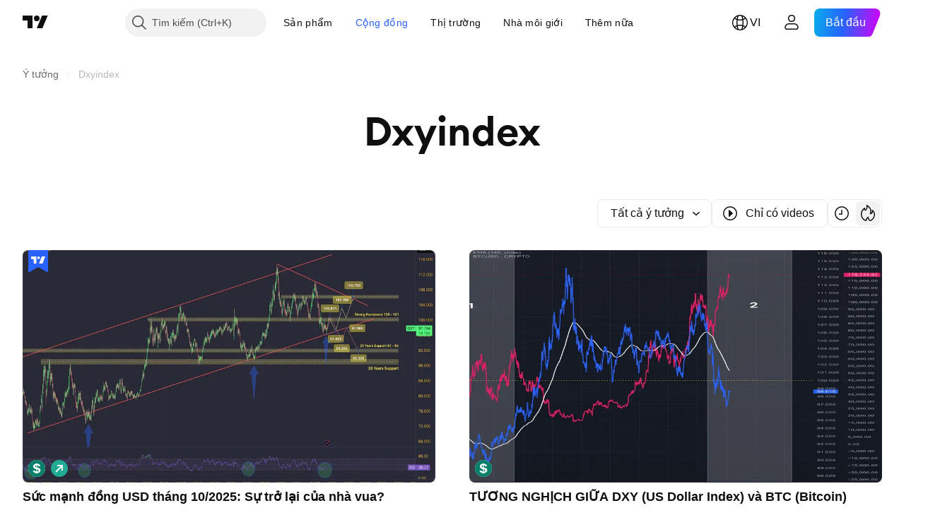

--- FILE ---
content_type: text/html; charset=utf-8
request_url: https://vn.tradingview.com/ideas/dxyindex/
body_size: 93730
content:

<!DOCTYPE html>
<html lang="vi" dir="ltr" class="is-not-authenticated is-not-pro  theme-light"
 data-theme="light">
<head><meta charset="utf-8" />
<meta name="viewport" content="width=device-width, initial-scale=1.0, maximum-scale=1.0, minimum-scale=1.0, user-scalable=no">	<script nonce="mW3ljHZAk9XeYQH0OSV/IQ==">window.initData = {};</script><title>Dxyindex — Ý tưởng Giao dịch trên TradingView</title>
<!-- { block promo_footer_css_bundle } -->
		<!-- { render_css_bundle('promo_footer') } -->
		<link crossorigin="anonymous" href="https://static.tradingview.com/static/bundles/46610.6ab8fddbbeec572ad16b.css" rel="stylesheet" type="text/css"/>
	<!-- { endblock promo_footer_css_bundle } -->

	<!-- { block personal_css_bundle } -->
		<!-- render_css_bundle('base') -->
		<link crossorigin="anonymous" href="https://static.tradingview.com/static/bundles/68555.bd4a617f902d8e4336d7.css" rel="stylesheet" type="text/css"/>
<link crossorigin="anonymous" href="https://static.tradingview.com/static/bundles/23454.1ee43ed7cda5d814dba7.css" rel="stylesheet" type="text/css"/>
<link crossorigin="anonymous" href="https://static.tradingview.com/static/bundles/6140.2243f526973e835a8777.css" rel="stylesheet" type="text/css"/>
<link crossorigin="anonymous" href="https://static.tradingview.com/static/bundles/80954.ffebbd5b14e162a70fac.css" rel="stylesheet" type="text/css"/>
<link crossorigin="anonymous" href="https://static.tradingview.com/static/bundles/91676.df517de208b59f042c3b.css" rel="stylesheet" type="text/css"/>
<link crossorigin="anonymous" href="https://static.tradingview.com/static/bundles/7738.146c7925be9f43c9c767.css" rel="stylesheet" type="text/css"/>
<link crossorigin="anonymous" href="https://static.tradingview.com/static/bundles/36511.0e277b504c24d73f6420.css" rel="stylesheet" type="text/css"/>
<link crossorigin="anonymous" href="https://static.tradingview.com/static/bundles/83436.a24aa84d5466dfc219e3.css" rel="stylesheet" type="text/css"/>
<link crossorigin="anonymous" href="https://static.tradingview.com/static/bundles/78006.bb4e309d13e8ea654e19.css" rel="stylesheet" type="text/css"/>
<link crossorigin="anonymous" href="https://static.tradingview.com/static/bundles/78819.c8a32e4a427c0c57131c.css" rel="stylesheet" type="text/css"/>
<link crossorigin="anonymous" href="https://static.tradingview.com/static/bundles/53524.e6caff1a47a6c8a0f783.css" rel="stylesheet" type="text/css"/>
<link crossorigin="anonymous" href="https://static.tradingview.com/static/bundles/71590.3dc3168a8005e8c156fe.css" rel="stylesheet" type="text/css"/>
<link crossorigin="anonymous" href="https://static.tradingview.com/static/bundles/19646.2a0b835c9459f5e8f334.css" rel="stylesheet" type="text/css"/>
<link crossorigin="anonymous" href="https://static.tradingview.com/static/bundles/54048.1b5e0eb056a8145e2004.css" rel="stylesheet" type="text/css"/>
<link crossorigin="anonymous" href="https://static.tradingview.com/static/bundles/80152.515b38c2fad56295e0d7.css" rel="stylesheet" type="text/css"/>
<link crossorigin="anonymous" href="https://static.tradingview.com/static/bundles/12568.053cede951b9d64dea44.css" rel="stylesheet" type="text/css"/>
<link crossorigin="anonymous" href="https://static.tradingview.com/static/bundles/61466.8c6373aa92664b86de9e.css" rel="stylesheet" type="text/css"/>
<link crossorigin="anonymous" href="https://static.tradingview.com/static/bundles/15646.a33c76f5549cc7102e61.css" rel="stylesheet" type="text/css"/>
<link crossorigin="anonymous" href="https://static.tradingview.com/static/bundles/82053.cdd20397318c8a54ee02.css" rel="stylesheet" type="text/css"/>
<link crossorigin="anonymous" href="https://static.tradingview.com/static/bundles/7037.b0c44555783cdd4786b8.css" rel="stylesheet" type="text/css"/>
<link crossorigin="anonymous" href="https://static.tradingview.com/static/bundles/61593.1f12e32e6d4c4b83fe10.css" rel="stylesheet" type="text/css"/>
<link crossorigin="anonymous" href="https://static.tradingview.com/static/bundles/48372.e29096bd778450adbd58.css" rel="stylesheet" type="text/css"/>
<link crossorigin="anonymous" href="https://static.tradingview.com/static/bundles/83393.288c07086ff109a1d327.css" rel="stylesheet" type="text/css"/>
<link crossorigin="anonymous" href="https://static.tradingview.com/static/bundles/14881.5f96f6b3c550d3f0da23.css" rel="stylesheet" type="text/css"/>
<link crossorigin="anonymous" href="https://static.tradingview.com/static/bundles/68497.2dae60a90526a493d165.css" rel="stylesheet" type="text/css"/>
<link crossorigin="anonymous" href="https://static.tradingview.com/static/bundles/53910.cec6b9b458e103483d37.css" rel="stylesheet" type="text/css"/>
<link crossorigin="anonymous" href="https://static.tradingview.com/static/bundles/43858.4c0489c8756499c78a5e.css" rel="stylesheet" type="text/css"/>
<link crossorigin="anonymous" href="https://static.tradingview.com/static/bundles/53785.53a8a16a13c65b9ef1b6.css" rel="stylesheet" type="text/css"/>
<link crossorigin="anonymous" href="https://static.tradingview.com/static/bundles/5845.66e97921f2de4965604d.css" rel="stylesheet" type="text/css"/>
<link crossorigin="anonymous" href="https://static.tradingview.com/static/bundles/51011.8b74b8d86218eec14871.css" rel="stylesheet" type="text/css"/>
<link crossorigin="anonymous" href="https://static.tradingview.com/static/bundles/28627.4a832facb7e57c5e13f3.css" rel="stylesheet" type="text/css"/>
<link crossorigin="anonymous" href="https://static.tradingview.com/static/bundles/2800.140a08c3b11237f684ec.css" rel="stylesheet" type="text/css"/>
<link crossorigin="anonymous" href="https://static.tradingview.com/static/bundles/97695.a607e1947cc1d6442aef.css" rel="stylesheet" type="text/css"/>
<link crossorigin="anonymous" href="https://static.tradingview.com/static/bundles/9331.b085e41549ac76222ff0.css" rel="stylesheet" type="text/css"/>
<link crossorigin="anonymous" href="https://static.tradingview.com/static/bundles/90580.7322b9d581c3bd767a8f.css" rel="stylesheet" type="text/css"/>
	<!-- { endblock personal_css_bundle } -->

	<!-- { block extra_styles } -->
	<link crossorigin="anonymous" href="https://static.tradingview.com/static/bundles/35954.a8e87c60a250a6212b03.css" rel="stylesheet" type="text/css"/>
<link crossorigin="anonymous" href="https://static.tradingview.com/static/bundles/85571.12891bfbb287744d3a89.css" rel="stylesheet" type="text/css"/>
<link crossorigin="anonymous" href="https://static.tradingview.com/static/bundles/89838.89b41c884d5213432809.css" rel="stylesheet" type="text/css"/>
<link crossorigin="anonymous" href="https://static.tradingview.com/static/bundles/56056.08865a24cd22e705a127.css" rel="stylesheet" type="text/css"/>
<link crossorigin="anonymous" href="https://static.tradingview.com/static/bundles/79726.a94905aa773ec52c64fa.css" rel="stylesheet" type="text/css"/>
<link crossorigin="anonymous" href="https://static.tradingview.com/static/bundles/45527.b5acda22a891bd0b8b78.css" rel="stylesheet" type="text/css"/>
<link crossorigin="anonymous" href="https://static.tradingview.com/static/bundles/16303.86c68c4067216e42a0f1.css" rel="stylesheet" type="text/css"/>
<link crossorigin="anonymous" href="https://static.tradingview.com/static/bundles/10787.b78aa0f889805782a114.css" rel="stylesheet" type="text/css"/>
<link crossorigin="anonymous" href="https://static.tradingview.com/static/bundles/34961.ce7b2959f31f83034b45.css" rel="stylesheet" type="text/css"/>
<link crossorigin="anonymous" href="https://static.tradingview.com/static/bundles/9432.a23f3ec5b836024b605b.css" rel="stylesheet" type="text/css"/>
<link crossorigin="anonymous" href="https://static.tradingview.com/static/bundles/69234.d49d6f461c53e70b38bc.css" rel="stylesheet" type="text/css"/>
<link crossorigin="anonymous" href="https://static.tradingview.com/static/bundles/69559.b37eaf239cea1a4a4b98.css" rel="stylesheet" type="text/css"/>
<link crossorigin="anonymous" href="https://static.tradingview.com/static/bundles/35608.f2e1edd6097be38e73da.css" rel="stylesheet" type="text/css"/>
<link crossorigin="anonymous" href="https://static.tradingview.com/static/bundles/1787.83eca2c4704f4649b7a3.css" rel="stylesheet" type="text/css"/>
<link crossorigin="anonymous" href="https://static.tradingview.com/static/bundles/16802.c75dd2e4bc4003a8d3c6.css" rel="stylesheet" type="text/css"/>
<link crossorigin="anonymous" href="https://static.tradingview.com/static/bundles/69513.2fb5f6f3eb739c16078d.css" rel="stylesheet" type="text/css"/>
<link crossorigin="anonymous" href="https://static.tradingview.com/static/bundles/2206.0b382ed55589e98e3418.css" rel="stylesheet" type="text/css"/>
<link crossorigin="anonymous" href="https://static.tradingview.com/static/bundles/66205.0655ac40c6882bf9e438.css" rel="stylesheet" type="text/css"/>
<link crossorigin="anonymous" href="https://static.tradingview.com/static/bundles/39406.3ab347d4bc9cadf8d238.css" rel="stylesheet" type="text/css"/>
<link crossorigin="anonymous" href="https://static.tradingview.com/static/bundles/96877.2ad4e54f72ca1dbe5a12.css" rel="stylesheet" type="text/css"/>
<link crossorigin="anonymous" href="https://static.tradingview.com/static/bundles/55496.e2d0f6189d763981c46b.css" rel="stylesheet" type="text/css"/>
<link crossorigin="anonymous" href="https://static.tradingview.com/static/bundles/5280.24a50d99637b4e3bf9e7.css" rel="stylesheet" type="text/css"/>
<link crossorigin="anonymous" href="https://static.tradingview.com/static/bundles/34477.fa043cf9d22075746ca7.css" rel="stylesheet" type="text/css"/>
<link crossorigin="anonymous" href="https://static.tradingview.com/static/bundles/48133.249d27fbf7cfdf5dfd83.css" rel="stylesheet" type="text/css"/>
<link crossorigin="anonymous" href="https://static.tradingview.com/static/bundles/72798.f1db42b7b1545ca43c36.css" rel="stylesheet" type="text/css"/>
<link crossorigin="anonymous" href="https://static.tradingview.com/static/bundles/71130.5845fa80448b407d32ec.css" rel="stylesheet" type="text/css"/>
<link crossorigin="anonymous" href="https://static.tradingview.com/static/bundles/69789.82e6d18dc48a569d26eb.css" rel="stylesheet" type="text/css"/>
<link crossorigin="anonymous" href="https://static.tradingview.com/static/bundles/92190.7992e8c447118cda6e67.css" rel="stylesheet" type="text/css"/>
<link crossorigin="anonymous" href="https://static.tradingview.com/static/bundles/80135.5d64ece78149214e8812.css" rel="stylesheet" type="text/css"/>
<link crossorigin="anonymous" href="https://static.tradingview.com/static/bundles/68673.507ceb094fe735b3e439.css" rel="stylesheet" type="text/css"/>
<link crossorigin="anonymous" href="https://static.tradingview.com/static/bundles/41386.24dc3e7280c9494642a6.css" rel="stylesheet" type="text/css"/>
<link crossorigin="anonymous" href="https://static.tradingview.com/static/bundles/40157.aa36a3e7cbd35864ab1c.css" rel="stylesheet" type="text/css"/>
<link crossorigin="anonymous" href="https://static.tradingview.com/static/bundles/73320.9e07627cdc60a2c13dc3.css" rel="stylesheet" type="text/css"/>
<link crossorigin="anonymous" href="https://static.tradingview.com/static/bundles/17975.664cb7df376aef027378.css" rel="stylesheet" type="text/css"/>
<link crossorigin="anonymous" href="https://static.tradingview.com/static/bundles/61232.8ac06c6d6672271c5f68.css" rel="stylesheet" type="text/css"/>
<link crossorigin="anonymous" href="https://static.tradingview.com/static/bundles/98635.199034cf25af72be11eb.css" rel="stylesheet" type="text/css"/>
<link crossorigin="anonymous" href="https://static.tradingview.com/static/bundles/71842.e409f558fe163ea9a3de.css" rel="stylesheet" type="text/css"/>
<link crossorigin="anonymous" href="https://static.tradingview.com/static/bundles/94291.db4c9d5652778b489aaa.css" rel="stylesheet" type="text/css"/>
<link crossorigin="anonymous" href="https://static.tradingview.com/static/bundles/94305.3a98d63a62949fc7e626.css" rel="stylesheet" type="text/css"/>
<link crossorigin="anonymous" href="https://static.tradingview.com/static/bundles/71466.78f7c9a7761d9f4a6f41.css" rel="stylesheet" type="text/css"/>
<link crossorigin="anonymous" href="https://static.tradingview.com/static/bundles/28023.e2ac42d074266d6f4cc4.css" rel="stylesheet" type="text/css"/>
<link crossorigin="anonymous" href="https://static.tradingview.com/static/bundles/77472.5bb9da7bd883e9b7ffe0.css" rel="stylesheet" type="text/css"/>
<link crossorigin="anonymous" href="https://static.tradingview.com/static/bundles/56548.c32eeb1152afcd97b12e.css" rel="stylesheet" type="text/css"/>
<link crossorigin="anonymous" href="https://static.tradingview.com/static/bundles/83117.fdc9454547343089f3c6.css" rel="stylesheet" type="text/css"/>
<link crossorigin="anonymous" href="https://static.tradingview.com/static/bundles/62423.ab5c2b3cb921527e4170.css" rel="stylesheet" type="text/css"/>
<link crossorigin="anonymous" href="https://static.tradingview.com/static/bundles/17466.6154c4943032cbc1f19b.css" rel="stylesheet" type="text/css"/>
<link crossorigin="anonymous" href="https://static.tradingview.com/static/bundles/25263.5e477cda491ae5d836eb.css" rel="stylesheet" type="text/css"/>
<link crossorigin="anonymous" href="https://static.tradingview.com/static/bundles/74208.57160ac113283e720311.css" rel="stylesheet" type="text/css"/>
<link crossorigin="anonymous" href="https://static.tradingview.com/static/bundles/31008.ffddeb442dc6f8a08434.css" rel="stylesheet" type="text/css"/>
<link crossorigin="anonymous" href="https://static.tradingview.com/static/bundles/70133.6e4b238c48ae896d5904.css" rel="stylesheet" type="text/css"/>
<link crossorigin="anonymous" href="https://static.tradingview.com/static/bundles/44715.0702cc8b2c15b3b0fc80.css" rel="stylesheet" type="text/css"/>
<link crossorigin="anonymous" href="https://static.tradingview.com/static/bundles/89077.720acb408c0264375d61.css" rel="stylesheet" type="text/css"/>
<link crossorigin="anonymous" href="https://static.tradingview.com/static/bundles/49728.950ebe684b0ab9261cbc.css" rel="stylesheet" type="text/css"/>
<link crossorigin="anonymous" href="https://static.tradingview.com/static/bundles/94024.3aa9b207910d1acfd2b4.css" rel="stylesheet" type="text/css"/>
<link crossorigin="anonymous" href="https://static.tradingview.com/static/bundles/7221.ca1f0de98bdf5fd6c1ad.css" rel="stylesheet" type="text/css"/>
<link crossorigin="anonymous" href="https://static.tradingview.com/static/bundles/54762.84938a3269245d00da8f.css" rel="stylesheet" type="text/css"/>
<link crossorigin="anonymous" href="https://static.tradingview.com/static/bundles/38785.f33d0a41c6ddff5c5ca9.css" rel="stylesheet" type="text/css"/>
<link crossorigin="anonymous" href="https://static.tradingview.com/static/bundles/65178.0265651bc410c9bf3db2.css" rel="stylesheet" type="text/css"/>
<link crossorigin="anonymous" href="https://static.tradingview.com/static/bundles/43032.5164f0e1ae149780aefc.css" rel="stylesheet" type="text/css"/>
<link crossorigin="anonymous" href="https://static.tradingview.com/static/bundles/88987.1767a4c978148121b00e.css" rel="stylesheet" type="text/css"/>
<link crossorigin="anonymous" href="https://static.tradingview.com/static/bundles/74745.17c76ff88c2c6834c07c.css" rel="stylesheet" type="text/css"/>
<link crossorigin="anonymous" href="https://static.tradingview.com/static/bundles/36455.861a1cf4b164f97a2da9.css" rel="stylesheet" type="text/css"/>
<link crossorigin="anonymous" href="https://static.tradingview.com/static/bundles/30481.e8894849630ac4078d36.css" rel="stylesheet" type="text/css"/>
	<!-- { endblock extra_styles } --><script nonce="mW3ljHZAk9XeYQH0OSV/IQ==">
	window.locale = 'vi_VN';
	window.language = 'vi';
</script>
	<!-- { block promo_footer_js_bundle } -->
		<!-- { render_js_bundle('promo_footer') } -->
		<link crossorigin="anonymous" href="https://static.tradingview.com/static/bundles/vi.63639.1a35310cde8b9a02603e.js" rel="preload" as="script"/>
<link crossorigin="anonymous" href="https://static.tradingview.com/static/bundles/25096.13ec11dcdfb960643903.js" rel="preload" as="script"/>
<link crossorigin="anonymous" href="https://static.tradingview.com/static/bundles/promo_footer.850d2dcb322553e421ac.js" rel="preload" as="script"/><script crossorigin="anonymous" src="https://static.tradingview.com/static/bundles/vi.63639.1a35310cde8b9a02603e.js" defer></script>
<script crossorigin="anonymous" src="https://static.tradingview.com/static/bundles/25096.13ec11dcdfb960643903.js" defer></script>
<script crossorigin="anonymous" src="https://static.tradingview.com/static/bundles/promo_footer.850d2dcb322553e421ac.js" defer></script>
	<!-- { endblock promo_footer_js_bundle } -->

	<!-- { block personal_js_bundle } -->
		<!-- render_js_bundle('base') -->
		<link crossorigin="anonymous" href="https://static.tradingview.com/static/bundles/runtime.a231fae2fcb8a7d817d3.js" rel="preload" as="script"/>
<link crossorigin="anonymous" href="https://static.tradingview.com/static/bundles/vi.11389.7300333af8487f9d2758.js" rel="preload" as="script"/>
<link crossorigin="anonymous" href="https://static.tradingview.com/static/bundles/32227.d826c45d2d27f2ff4314.js" rel="preload" as="script"/>
<link crossorigin="anonymous" href="https://static.tradingview.com/static/bundles/77507.452a723bd129c591daba.js" rel="preload" as="script"/>
<link crossorigin="anonymous" href="https://static.tradingview.com/static/bundles/22665.478e72b4af5ae0c375ec.js" rel="preload" as="script"/>
<link crossorigin="anonymous" href="https://static.tradingview.com/static/bundles/12886.7be7542f140baf734d79.js" rel="preload" as="script"/>
<link crossorigin="anonymous" href="https://static.tradingview.com/static/bundles/22023.035d84389dc598280aca.js" rel="preload" as="script"/>
<link crossorigin="anonymous" href="https://static.tradingview.com/static/bundles/2373.7f1c5f402e07b6f9d0b4.js" rel="preload" as="script"/>
<link crossorigin="anonymous" href="https://static.tradingview.com/static/bundles/44981.930a6a49bc49c48397f2.js" rel="preload" as="script"/>
<link crossorigin="anonymous" href="https://static.tradingview.com/static/bundles/1620.4384dcaf86062417f23d.js" rel="preload" as="script"/>
<link crossorigin="anonymous" href="https://static.tradingview.com/static/bundles/68134.85030b25559767aff16d.js" rel="preload" as="script"/>
<link crossorigin="anonymous" href="https://static.tradingview.com/static/bundles/93243.3f0e3c891f56c1abbeea.js" rel="preload" as="script"/>
<link crossorigin="anonymous" href="https://static.tradingview.com/static/bundles/13071.d4d08171e7f32fec49d0.js" rel="preload" as="script"/>
<link crossorigin="anonymous" href="https://static.tradingview.com/static/bundles/32378.b87f7c1aed020f9c3427.js" rel="preload" as="script"/>
<link crossorigin="anonymous" href="https://static.tradingview.com/static/bundles/29138.056607693136889ad870.js" rel="preload" as="script"/>
<link crossorigin="anonymous" href="https://static.tradingview.com/static/bundles/23298.53b3652ec3b5d4808e8b.js" rel="preload" as="script"/>
<link crossorigin="anonymous" href="https://static.tradingview.com/static/bundles/91834.a892b8306db76a4144ae.js" rel="preload" as="script"/>
<link crossorigin="anonymous" href="https://static.tradingview.com/static/bundles/81015.00b144f9bdbcf9be44cf.js" rel="preload" as="script"/>
<link crossorigin="anonymous" href="https://static.tradingview.com/static/bundles/70241.962f621dc47a17732074.js" rel="preload" as="script"/>
<link crossorigin="anonymous" href="https://static.tradingview.com/static/bundles/base.6686fb93d8801726e791.js" rel="preload" as="script"/><script crossorigin="anonymous" src="https://static.tradingview.com/static/bundles/runtime.a231fae2fcb8a7d817d3.js" defer></script>
<script crossorigin="anonymous" src="https://static.tradingview.com/static/bundles/vi.11389.7300333af8487f9d2758.js" defer></script>
<script crossorigin="anonymous" src="https://static.tradingview.com/static/bundles/32227.d826c45d2d27f2ff4314.js" defer></script>
<script crossorigin="anonymous" src="https://static.tradingview.com/static/bundles/77507.452a723bd129c591daba.js" defer></script>
<script crossorigin="anonymous" src="https://static.tradingview.com/static/bundles/22665.478e72b4af5ae0c375ec.js" defer></script>
<script crossorigin="anonymous" src="https://static.tradingview.com/static/bundles/12886.7be7542f140baf734d79.js" defer></script>
<script crossorigin="anonymous" src="https://static.tradingview.com/static/bundles/22023.035d84389dc598280aca.js" defer></script>
<script crossorigin="anonymous" src="https://static.tradingview.com/static/bundles/2373.7f1c5f402e07b6f9d0b4.js" defer></script>
<script crossorigin="anonymous" src="https://static.tradingview.com/static/bundles/44981.930a6a49bc49c48397f2.js" defer></script>
<script crossorigin="anonymous" src="https://static.tradingview.com/static/bundles/1620.4384dcaf86062417f23d.js" defer></script>
<script crossorigin="anonymous" src="https://static.tradingview.com/static/bundles/68134.85030b25559767aff16d.js" defer></script>
<script crossorigin="anonymous" src="https://static.tradingview.com/static/bundles/93243.3f0e3c891f56c1abbeea.js" defer></script>
<script crossorigin="anonymous" src="https://static.tradingview.com/static/bundles/13071.d4d08171e7f32fec49d0.js" defer></script>
<script crossorigin="anonymous" src="https://static.tradingview.com/static/bundles/32378.b87f7c1aed020f9c3427.js" defer></script>
<script crossorigin="anonymous" src="https://static.tradingview.com/static/bundles/29138.056607693136889ad870.js" defer></script>
<script crossorigin="anonymous" src="https://static.tradingview.com/static/bundles/23298.53b3652ec3b5d4808e8b.js" defer></script>
<script crossorigin="anonymous" src="https://static.tradingview.com/static/bundles/91834.a892b8306db76a4144ae.js" defer></script>
<script crossorigin="anonymous" src="https://static.tradingview.com/static/bundles/81015.00b144f9bdbcf9be44cf.js" defer></script>
<script crossorigin="anonymous" src="https://static.tradingview.com/static/bundles/70241.962f621dc47a17732074.js" defer></script>
<script crossorigin="anonymous" src="https://static.tradingview.com/static/bundles/base.6686fb93d8801726e791.js" defer></script>
	<!-- { endblock personal_js_bundle } -->

	<!-- { block additional_js_bundle } -->
	<!-- { endblock additional_js_bundle } -->	<script nonce="mW3ljHZAk9XeYQH0OSV/IQ==">
		window.initData = window.initData || {};
		window.initData.theme = "light";
			(()=>{"use strict";const t=/(?:^|;)\s*theme=(dark|light)(?:;|$)|$/.exec(document.cookie)[1];t&&(document.documentElement.classList.toggle("theme-dark","dark"===t),document.documentElement.classList.toggle("theme-light","light"===t),document.documentElement.dataset.theme=t,window.initData=window.initData||{},window.initData.theme=t)})();
	</script>
	<script nonce="mW3ljHZAk9XeYQH0OSV/IQ==">
		(()=>{"use strict";"undefined"!=typeof window&&"undefined"!=typeof navigator&&/mac/i.test(navigator.platform)&&document.documentElement.classList.add("mac_os_system")})();
	</script>

	<script nonce="mW3ljHZAk9XeYQH0OSV/IQ==">var environment = "battle";
		window.WS_HOST_PING_REQUIRED = true;
		window.BUILD_TIME = "2026-01-14T12:56:51";
		window.WEBSOCKET_HOST = "data.tradingview.com";
		window.WEBSOCKET_PRO_HOST = "prodata.tradingview.com";
		window.WEBSOCKET_HOST_FOR_DEEP_BACKTESTING = "history-data.tradingview.com";
		window.WIDGET_HOST = "https://www.tradingview-widget.com";
		window.TradingView = window.TradingView || {};
	</script>

	<link rel="conversions-config" href="https://s3.tradingview.com/conversions_vi.json">
	<link rel="metrics-config" href="https://scanner-backend.tradingview.com/enum/ordered?id=metrics_full_name,metrics&lang=vi&label-product=ytm-metrics-plan.json" crossorigin>

	<script nonce="mW3ljHZAk9XeYQH0OSV/IQ==">
		(()=>{"use strict";function e(e,t=!1){const{searchParams:n}=new URL(String(location));let s="true"===n.get("mobileapp_new"),o="true"===n.get("mobileapp");if(!t){const e=function(e){const t=e+"=",n=document.cookie.split(";");for(let e=0;e<n.length;e++){let s=n[e];for(;" "===s.charAt(0);)s=s.substring(1,s.length);if(0===s.indexOf(t))return s.substring(t.length,s.length)}return null}("tv_app")||"";s||=["android","android_nps"].includes(e),o||="ios"===e}return!("new"!==e&&"any"!==e||!s)||!("new"===e||!o)}const t=()=>{},n="~m~";class s{constructor(e,t={}){this.sessionid=null,this.connected=!1,this._timeout=null,this._base=e,this._options={timeout:t.timeout||2e4,connectionType:t.connectionType}}connect(){this._socket=new WebSocket(this._prepareUrl()),this._socket.onmessage=e=>{if("string"!=typeof e.data)throw new TypeError(`The WebSocket message should be a string. Recieved ${Object.prototype.toString.call(e.data)}`);this._onData(e.data)},this._socket.onclose=this._onClose.bind(this),this._socket.onerror=this._onError.bind(this)}send(e){this._socket&&this._socket.send(this._encode(e))}disconnect(){this._clearIdleTimeout(),this._socket&&(this._socket.onmessage=t,this._socket.onclose=t,this._socket.onerror=t,this._socket.close())}_clearIdleTimeout(){null!==this._timeout&&(clearTimeout(this._timeout),this._timeout=null)}_encode(e){let t,o="";const i=Array.isArray(e)?e:[e],c=i.length;for(let e=0;e<c;e++)t=null===i[e]||void 0===i[e]?"":s._stringify(i[e]),o+=n+t.length+n+t;return o}_decode(e){const t=[];let s,o;do{if(e.substring(0,3)!==n)return t;s="",o="";const i=(e=e.substring(3)).length;for(let t=0;t<i;t++){if(o=Number(e.substring(t,t+1)),Number(e.substring(t,t+1))!==o){e=e.substring(s.length+3),s=Number(s);break}s+=o}t.push(e.substring(0,s)),e=e.substring(s)}while(""!==e);return t}_onData(e){this._setTimeout();const t=this._decode(e),n=t.length;for(let e=0;e<n;e++)this._onMessage(t[e])}_setTimeout(){this._clearIdleTimeout(),this._timeout=setTimeout(this._onTimeout.bind(this),this._options.timeout)}_onTimeout(){this.disconnect(),this._onDisconnect({code:4e3,reason:"socket.io timeout",wasClean:!1})}_onMessage(e){this.sessionid?this._checkIfHeartbeat(e)?this._onHeartbeat(e.slice(3)):this._checkIfJson(e)?this._base.onMessage(JSON.parse(e.slice(3))):this._base.onMessage(e):(this.sessionid=e,this._onConnect())}_checkIfHeartbeat(e){return this._checkMessageType(e,"h")}_checkIfJson(e){return this._checkMessageType(e,"j")}_checkMessageType(e,t){return e.substring(0,3)==="~"+t+"~"}_onHeartbeat(e){this.send("~h~"+e)}_onConnect(){this.connected=!0,this._base.onConnect()}_onDisconnect(e){this._clear(),this._base.onDisconnect(e),this.sessionid=null}_clear(){this.connected=!1}_prepareUrl(){const t=i(this._base.host);if(t.pathname+="socket.io/websocket",t.protocol="wss:",t.searchParams.append("from",window.location.pathname.slice(1,50)),t.searchParams.append("date",window.BUILD_TIME||""),e("any")&&t.searchParams.append("client","mobile"),this._options.connectionType&&t.searchParams.append("type",this._options.connectionType),
window.WEBSOCKET_PARAMS_ANALYTICS){const{ws_page_uri:e,ws_ancestor_origin:n}=window.WEBSOCKET_PARAMS_ANALYTICS;e&&t.searchParams.append("page-uri",e),n&&t.searchParams.append("ancestor-origin",n)}return t.href}_onClose(e){this._clearIdleTimeout(),this._onDisconnect(e)}_onError(e){this._clearIdleTimeout(),this._clear(),this._base.emit("error",[e]),this.sessionid=null}static _stringify(e){return"[object Object]"===Object.prototype.toString.call(e)?"~j~"+JSON.stringify(e):String(e)}}class o{constructor(e,t){this.host=e,this._connecting=!1,this._events={},this.transport=this._getTransport(t)}isConnected(){return!!this.transport&&this.transport.connected}isConnecting(){return this._connecting}connect(){this.isConnected()||(this._connecting&&this.disconnect(),this._connecting=!0,this.transport.connect())}send(e){this.transport&&this.transport.connected&&this.transport.send(e)}disconnect(){this.transport&&this.transport.disconnect()}on(e,t){e in this._events||(this._events[e]=[]),this._events[e].push(t)}offAll(){this._events={}}onMessage(e){this.emit("message",[e])}emit(e,t=[]){if(e in this._events){const n=this._events[e].concat(),s=n.length;for(let e=0;e<s;e++)n[e].apply(this,t)}}onConnect(){this.clear(),this.emit("connect")}onDisconnect(e){this.emit("disconnect",[e])}clear(){this._connecting=!1}_getTransport(e){return new s(this,e)}}function i(e){const t=-1!==e.indexOf("/")?new URL(e):new URL("wss://"+e);if("wss:"!==t.protocol&&"https:"!==t.protocol)throw new Error("Invalid websocket base "+e);return t.pathname.endsWith("/")||(t.pathname+="/"),t.search="",t.username="",t.password="",t}const c="undefined"!=typeof window&&Number(window.TELEMETRY_WS_ERROR_LOGS_THRESHOLD)||0;class r{constructor(e,t={}){this._queueStack=[],this._logsQueue=[],this._telemetryObjectsQueue=[],this._reconnectCount=0,this._redirectCount=0,this._errorsCount=0,this._errorsInfoSent=!1,this._connectionStart=null,this._connectionEstablished=null,this._reconnectTimeout=null,this._onlineCancellationToken=null,this._isConnectionForbidden=!1,this._initialHost=t.initialHost||null,this._suggestedHost=e,this._proHost=t.proHost,this._reconnectHost=t.reconnectHost,this._noReconnectAfterTimeout=!0===t.noReconnectAfterTimeout,this._dataRequestTimeout=t.dataRequestTimeout,this._connectionType=t.connectionType,this._doConnect(),t.pingRequired&&-1===window.location.search.indexOf("noping")&&this._startPing()}connect(){this._tryConnect()}resetCounters(){this._reconnectCount=0,this._redirectCount=0}setLogger(e,t){this._logger=e,this._getLogHistory=t,this._flushLogs()}setTelemetry(e){this._telemetry=e,this._telemetry.reportSent.subscribe(this,this._onTelemetrySent),this._flushTelemetry()}onReconnect(e){this._onReconnect=e}isConnected(){return!!this._socket&&this._socket.isConnected()}isConnecting(){return!!this._socket&&this._socket.isConnecting()}on(e,t){return!!this._socket&&("connect"===e&&this._socket.isConnected()?t():"disconnect"===e?this._disconnectCallbacks.push(t):this._socket.on(e,t),!0)}getSessionId(){
return this._socket&&this._socket.transport?this._socket.transport.sessionid:null}send(e){return this.isConnected()?(this._socket.send(e),!0):(this._queueMessage(e),!1)}getConnectionEstablished(){return this._connectionEstablished}getHost(){const e=this._tryGetProHost();return null!==e?e:this._reconnectHost&&this._reconnectCount>3?this._reconnectHost:this._suggestedHost}getReconnectCount(){return this._reconnectCount}getRedirectCount(){return this._redirectCount}getConnectionStart(){return this._connectionStart}disconnect(){this._clearReconnectTimeout(),(this.isConnected()||this.isConnecting())&&(this._propagateDisconnect(),this._disconnectCallbacks=[],this._closeSocket())}forbidConnection(){this._isConnectionForbidden=!0,this.disconnect()}allowConnection(){this._isConnectionForbidden=!1,this.connect()}isMaxRedirects(){return this._redirectCount>=20}isMaxReconnects(){return this._reconnectCount>=20}getPingInfo(){return this._pingInfo||null}_tryGetProHost(){return window.TradingView&&window.TradingView.onChartPage&&"battle"===window.environment&&!this._redirectCount&&-1===window.location.href.indexOf("ws_host")?this._initialHost?this._initialHost:void 0!==window.user&&window.user.pro_plan?this._proHost||this._suggestedHost:null:null}_queueMessage(e){0===this._queueStack.length&&this._logMessage(0,"Socket is not connected. Queued a message"),this._queueStack.push(e)}_processMessageQueue(){0!==this._queueStack.length&&(this._logMessage(0,"Processing queued messages"),this._queueStack.forEach(this.send.bind(this)),this._logMessage(0,"Processed "+this._queueStack.length+" messages"),this._queueStack=[])}_onDisconnect(e){this._noReconnectAfterTimeout||null!==this._reconnectTimeout||(this._reconnectTimeout=setTimeout(this._tryReconnect.bind(this),5e3)),this._clearOnlineCancellationToken();let t="disconnect session:"+this.getSessionId();e&&(t+=", code:"+e.code+", reason:"+e.reason,1005===e.code&&this._sendTelemetry("websocket_code_1005")),this._logMessage(0,t),this._propagateDisconnect(e),this._closeSocket(),this._queueStack=[]}_closeSocket(){null!==this._socket&&(this._socket.offAll(),this._socket.disconnect(),this._socket=null)}_logMessage(e,t){const n={method:e,message:t};this._logger?this._flushLogMessage(n):(n.message=`[${(new Date).toISOString()}] ${n.message}`,this._logsQueue.push(n))}_flushLogMessage(e){switch(e.method){case 2:this._logger.logDebug(e.message);break;case 3:this._logger.logError(e.message);break;case 0:this._logger.logInfo(e.message);break;case 1:this._logger.logNormal(e.message)}}_flushLogs(){this._flushLogMessage({method:1,message:"messages from queue. Start."}),this._logsQueue.forEach((e=>{this._flushLogMessage(e)})),this._flushLogMessage({method:1,message:"messages from queue. End."}),this._logsQueue=[]}_sendTelemetry(e,t){const n={event:e,params:t};this._telemetry?this._flushTelemetryObject(n):this._telemetryObjectsQueue.push(n)}_flushTelemetryObject(e){this._telemetry.sendChartReport(e.event,e.params,!1)}_flushTelemetry(){this._telemetryObjectsQueue.forEach((e=>{this._flushTelemetryObject(e)})),
this._telemetryObjectsQueue=[]}_doConnect(){this._socket&&(this._socket.isConnected()||this._socket.isConnecting())||(this._clearOnlineCancellationToken(),this._host=this.getHost(),this._socket=new o(this._host,{timeout:this._dataRequestTimeout,connectionType:this._connectionType}),this._logMessage(0,"Connecting to "+this._host),this._bindEvents(),this._disconnectCallbacks=[],this._connectionStart=performance.now(),this._connectionEstablished=null,this._socket.connect(),performance.mark("SWSC",{detail:"Start WebSocket connection"}),this._socket.on("connect",(()=>{performance.mark("EWSC",{detail:"End WebSocket connection"}),performance.measure("WebSocket connection delay","SWSC","EWSC")})))}_propagateDisconnect(e){const t=this._disconnectCallbacks.length;for(let n=0;n<t;n++)this._disconnectCallbacks[n](e||{})}_bindEvents(){this._socket&&(this._socket.on("connect",(()=>{const e=this.getSessionId();if("string"==typeof e){const t=JSON.parse(e);if(t.redirect)return this._redirectCount+=1,this._suggestedHost=t.redirect,this.isMaxRedirects()&&this._sendTelemetry("redirect_bailout"),void this._redirect()}this._connectionEstablished=performance.now(),this._processMessageQueue(),this._logMessage(0,"connect session:"+e)})),this._socket.on("disconnect",this._onDisconnect.bind(this)),this._socket.on("close",this._onDisconnect.bind(this)),this._socket.on("error",(e=>{this._logMessage(0,new Date+" session:"+this.getSessionId()+" websocket error:"+JSON.stringify(e)),this._sendTelemetry("websocket_error"),this._errorsCount++,!this._errorsInfoSent&&this._errorsCount>=c&&(void 0!==this._lastConnectCallStack&&(this._sendTelemetry("websocket_error_connect_stack",{text:this._lastConnectCallStack}),delete this._lastConnectCallStack),void 0!==this._getLogHistory&&this._sendTelemetry("websocket_error_log",{text:this._getLogHistory(50).join("\n")}),this._errorsInfoSent=!0)})))}_redirect(){this.disconnect(),this._reconnectWhenOnline()}_tryReconnect(){this._tryConnect()&&(this._reconnectCount+=1)}_tryConnect(){return!this._isConnectionForbidden&&(this._clearReconnectTimeout(),this._lastConnectCallStack=new Error(`WebSocket connect stack. Is connected: ${this.isConnected()}.`).stack||"",!this.isConnected()&&(this.disconnect(),this._reconnectWhenOnline(),!0))}_clearOnlineCancellationToken(){this._onlineCancellationToken&&(this._onlineCancellationToken(),this._onlineCancellationToken=null)}_clearReconnectTimeout(){null!==this._reconnectTimeout&&(clearTimeout(this._reconnectTimeout),this._reconnectTimeout=null)}_reconnectWhenOnline(){if(navigator.onLine)return this._logMessage(0,"Network status: online - trying to connect"),this._doConnect(),void(this._onReconnect&&this._onReconnect());this._logMessage(0,"Network status: offline - wait until online"),this._onlineCancellationToken=function(e){let t=e;const n=()=>{window.removeEventListener("online",n),t&&t()};return window.addEventListener("online",n),()=>{t=null}}((()=>{this._logMessage(0,"Network status changed to online - trying to connect"),this._doConnect(),
this._onReconnect&&this._onReconnect()}))}_onTelemetrySent(e){"websocket_error"in e&&(this._errorsCount=0,this._errorsInfoSent=!1)}_startPing(){if(this._pingIntervalId)return;const e=i(this.getHost());e.pathname+="ping",e.protocol="https:";let t=0,n=0;const s=e=>{this._pingInfo=this._pingInfo||{max:0,min:1/0,avg:0};const s=(new Date).getTime()-e;s>this._pingInfo.max&&(this._pingInfo.max=s),s<this._pingInfo.min&&(this._pingInfo.min=s),t+=s,n++,this._pingInfo.avg=t/n,n>=10&&this._pingIntervalId&&(clearInterval(this._pingIntervalId),delete this._pingIntervalId)};this._pingIntervalId=setInterval((()=>{const t=(new Date).getTime(),n=new XMLHttpRequest;n.open("GET",e,!0),n.send(),n.onreadystatechange=()=>{n.readyState===XMLHttpRequest.DONE&&200===n.status&&s(t)}}),1e4)}}window.WSBackendConnection=new r(window.WEBSOCKET_HOST,{pingRequired:window.WS_HOST_PING_REQUIRED,proHost:window.WEBSOCKET_PRO_HOST,reconnectHost:window.WEBSOCKET_HOST_FOR_RECONNECT,initialHost:window.WEBSOCKET_INITIAL_HOST,connectionType:window.WEBSOCKET_CONNECTION_TYPE}),window.WSBackendConnectionCtor=r})();
	</script>


	<script nonce="mW3ljHZAk9XeYQH0OSV/IQ==">var is_authenticated = false;
		var user = {"username":"Guest","following":"0","followers":"0","ignore_list":[],"available_offers":{}};
		window.initData.priceAlertsFacadeClientUrl = "https://pricealerts.tradingview.com";
		window.initData.currentLocaleInfo = {"language":"vi","language_name":"Tiếng Việt","flag":"vn","geoip_code":"vn","iso":"vi","iso_639_3":"vie","global_name":"Vietnamese"};
		window.initData.offerButtonInfo = {"class_name":"tv-header__offer-button-container--trial-join","title":"Bắt đầu","href":"/pricing/?source=header_go_pro_button&feature=start_free_trial","subtitle":null,"expiration":null,"color":"gradient","stretch":false};
		window.initData.settings = {'S3_LOGO_SERVICE_BASE_URL': 'https://s3-symbol-logo.tradingview.com/', 'S3_NEWS_IMAGE_SERVICE_BASE_URL': 'https://s3.tradingview.com/news/', 'WEBPACK_STATIC_PATH': 'https://static.tradingview.com/static/bundles/', 'TRADING_URL': 'https://papertrading.tradingview.com', 'CRUD_STORAGE_URL': 'https://crud-storage.tradingview.com'};
		window.countryCode = "US";


			window.__initialEnabledFeaturesets =
				(window.__initialEnabledFeaturesets || []).concat(
					['tv_production'].concat(
						window.ClientCustomConfiguration && window.ClientCustomConfiguration.getEnabledFeatureSet
							? JSON.parse(window.ClientCustomConfiguration.getEnabledFeatureSet())
							: []
					)
				);

			if (window.ClientCustomConfiguration && window.ClientCustomConfiguration.getDisabledFeatureSet) {
				window.__initialDisabledFeaturesets = JSON.parse(window.ClientCustomConfiguration.getDisabledFeatureSet());
			}



			var lastGlobalNotificationIds = [1015024,1015005,1014988,1014966,1014949,1014929,1014912,1014881,1014864,1014835,1014818];

		var shopConf = {
			offers: [],
		};

		var featureToggleState = {"black_friday_popup":1.0,"black_friday_mainpage":1.0,"black_friday_extend_limitation":1.0,"chart_autosave_5min":1.0,"chart_autosave_30min":1.0,"chart_save_metainfo_separately":1.0,"performance_test_mode":1.0,"ticks_replay":1.0,"footprint_statistic_table":1.0,"chart_storage_hibernation_delay_60min":1.0,"log_replay_to_persistent_logger":1.0,"enable_select_date_replay_mobile":1.0,"support_persistent_logs":1.0,"new_error_card_icons":1.0,"seasonals_table":1.0,"ytm_on_chart":1.0,"enable_step_by_step_hints_for_drawings":1.0,"enable_new_indicators_templates_view":1.0,"allow_brackets_profit_loss":1.0,"enable_traded_context_linking":1.0,"order_context_validation_in_instant_mode":1.0,"internal_fullscreen_api":1.0,"alerts-presets":1.0,"alerts-start-christmas":1.0,"alerts-watchlist-allow-in-multicondions":1.0,"alerts-pro-symbol-filtering":1.0,"alerts-disable-fires-read-from-toast":1.0,"alerts-editor-fire-rate-setting":1.0,"enable_symbol_change_restriction_on_widgets":1.0,"enable_asx_symbol_restriction":1.0,"symphony_allow_non_partitioned_cookie_on_old_symphony":1.0,"symphony_notification_badges":1.0,"symphony_use_adk_for_upgrade_request":1.0,"telegram_mini_app_reduce_snapshot_quality":1.0,"news_enable_filtering_by_user":1.0,"timeout_django_db":0.15,"timeout_django_usersettings_db":0.15,"timeout_django_charts_db":0.25,"timeout_django_symbols_lists_db":0.25,"timeout_django_minds_db":0.05,"timeout_django_logging_db":0.25,"disable_services_monitor_metrics":1.0,"enable_signin_recaptcha":1.0,"enable_idea_spamdetectorml":1.0,"enable_idea_spamdetectorml_comments":1.0,"enable_spamdetectorml_chat":1.0,"enable_minds_spamdetectorml":1.0,"backend-connections-in-token":1.0,"one_connection_with_exchanges":1.0,"mobile-ads-ios":1.0,"mobile-ads-android":1.0,"google-one-tap-signin":1.0,"braintree-gopro-in-order-dialog":1.0,"braintree-apple-pay":1.0,"braintree-google-pay":1.0,"braintree-apple-pay-from-ios-app":1.0,"braintree-apple-pay-trial":1.0,"triplea-payments":1.0,"braintree-google-pay-trial":1.0,"braintree-one-usd-verification":1.0,"braintree-3ds-enabled":1.0,"braintree-3ds-status-check":1.0,"braintree-additional-card-checks-for-trial":1.0,"braintree-instant-settlement":1.0,"braintree_recurring_billing_scheduler_subscription":1.0,"checkout_manual_capture_required":1.0,"checkout-subscriptions":1.0,"checkout_additional_card_checks_for_trial":1.0,"checkout_fail_on_duplicate_payment_methods_for_trial":1.0,"checkout_fail_on_banned_countries_for_trial":1.0,"checkout_fail_on_banned_bank_for_trial":1.0,"checkout_fail_on_banned_bank_for_premium_trial":1.0,"checkout_fail_on_close_to_expiration_card_trial":1.0,"checkout_fail_on_prepaid_card_trial":1.0,"country_of_issuance_vs_billing_country":1.0,"checkout_show_instead_of_braintree":1.0,"checkout-3ds":1.0,"checkout-3ds-us":1.0,"checkout-paypal":1.0,"checkout_include_account_holder":1.0,"checkout-paypal-trial":1.0,"annual_to_monthly_downgrade_attempt":1.0,"razorpay_trial_10_inr":1.0,"razorpay-card-order-token-section":1.0,"razorpay-card-subscriptions":1.0,"razorpay-upi-subscriptions":1.0,"razorpay-s3-invoice-upload":1.0,"razorpay_include_date_of_birth":1.0,"dlocal-payments":1.0,"braintree_transaction_source":1.0,"vertex-tax":1.0,"receipt_in_emails":1.0,"adwords-analytics":1.0,"disable_mobile_upsell_ios":1.0,"disable_mobile_upsell_android":1.0,"required_agreement_for_rt":1.0,"check_market_data_limits":1.0,"force_to_complete_data":1.0,"force_to_upgrade_to_expert":1.0,"send_tradevan_invoice":1.0,"show_pepe_animation":1.0,"send_next_payment_info_receipt":1.0,"screener-alerts-read-only":1.0,"screener-condition-filters-auto-apply":1.0,"screener_bond_restriction_by_auth_enabled":1.0,"screener_bond_rating_columns_restriction_by_auth_enabled":1.0,"ses_tracking":1.0,"send_financial_notifications":1.0,"spark_translations":1.0,"spark_category_translations":1.0,"spark_tags_translations":1.0,"pro_plan_initial_refunds_disabled":1.0,"previous_monoproduct_purchases_refunds_enabled":1.0,"enable_ideas_recommendations":1.0,"enable_ideas_recommendations_feed":1.0,"fail_on_duplicate_payment_methods_for_trial":1.0,"ethoca_alert_notification_webhook":1.0,"hide_suspicious_users_ideas":1.0,"disable_publish_strategy_range_based_chart":1.0,"restrict_simultaneous_requests":1.0,"login_from_new_device_email":1.0,"ssr_worker_nowait":1.0,"broker_A1CAPITAL":1.0,"broker_ACTIVTRADES":1.0,"broker_ALCHEMYMARKETS":1.0,"broker_ALICEBLUE":1.0,"broker_ALPACA":1.0,"broker_ALRAMZ":1.0,"broker_AMP":1.0,"hide_ANGELONE_on_ios":1.0,"hide_ANGELONE_on_android":1.0,"hide_ANGELONE_on_mobile_web":1.0,"ANGELONE_beta":1.0,"broker_AVA_FUTURES":1.0,"AVA_FUTURES_oauth_authorization":1.0,"broker_B2PRIME":1.0,"hide_BAJAJ_on_ios":1.0,"hide_BAJAJ_on_android":1.0,"hide_BAJAJ_on_mobile_web":1.0,"BAJAJ_beta":1.0,"broker_BEYOND":1.0,"broker_BINANCE":1.0,"enable_binanceapis_base_url":1.0,"broker_BINGBON":1.0,"broker_BITAZZA":1.0,"broker_BITGET":1.0,"broker_BITMEX":1.0,"broker_BITSTAMP":1.0,"broker_BLACKBULL":1.0,"broker_BLUEBERRYMARKETS":1.0,"broker_BTCC":1.0,"broker_BYBIT":1.0,"broker_CAPITALCOM":1.0,"broker_CAPTRADER":1.0,"CAPTRADER_separate_integration_migration_warning":1.0,"broker_CFI":1.0,"broker_CGSI":1.0,"hide_CGSI_on_ios":1.0,"hide_CGSI_on_android":1.0,"hide_CGSI_on_mobile_web":1.0,"CGSI_beta":1.0,"broker_CITYINDEX":1.0,"cityindex_spreadbetting":1.0,"broker_CMCMARKETS":1.0,"broker_COBRATRADING":1.0,"broker_COINBASE":1.0,"coinbase_request_server_logger":1.0,"coinbase_cancel_position_brackets":1.0,"broker_COINW":1.0,"broker_COLMEX":1.0,"hide_CQG_on_ios":1.0,"hide_CQG_on_android":1.0,"hide_CQG_on_mobile_web":1.0,"cqg-realtime-bandwidth-limit":1.0,"hide_CRYPTOCOM_on_ios":1.0,"hide_CRYPTOCOM_on_android":1.0,"hide_CRYPTOCOM_on_mobile_web":1.0,"CRYPTOCOM_beta":1.0,"hide_CURRENCYCOM_on_ios":1.0,"hide_CURRENCYCOM_on_android":1.0,"hide_CURRENCYCOM_on_mobile_web":1.0,"hide_CXM_on_ios":1.0,"hide_CXM_on_android":1.0,"hide_CXM_on_mobile_web":1.0,"CXM_beta":1.0,"broker_DAOL":1.0,"broker_DERAYAH":1.0,"broker_DHAN":1.0,"broker_DNSE":1.0,"broker_DORMAN":1.0,"hide_DUMMY_on_ios":1.0,"hide_DUMMY_on_android":1.0,"hide_DUMMY_on_mobile_web":1.0,"broker_EASYMARKETS":1.0,"broker_ECOVALORES":1.0,"ECOVALORES_beta":1.0,"broker_EDGECLEAR":1.0,"edgeclear_oauth_authorization":1.0,"broker_EIGHTCAP":1.0,"broker_ERRANTE":1.0,"broker_ESAFX":1.0,"hide_FIDELITY_on_ios":1.0,"hide_FIDELITY_on_android":1.0,"hide_FIDELITY_on_mobile_web":1.0,"FIDELITY_beta":1.0,"broker_FOREXCOM":1.0,"forexcom_session_v2":1.0,"broker_FPMARKETS":1.0,"hide_FTX_on_ios":1.0,"hide_FTX_on_android":1.0,"hide_FTX_on_mobile_web":1.0,"ftx_request_server_logger":1.0,"broker_FUSIONMARKETS":1.0,"fxcm_server_logger":1.0,"broker_FXCM":1.0,"broker_FXOPEN":1.0,"broker_FXPRO":1.0,"broker_FYERS":1.0,"broker_GATE":1.0,"broker_GBEBROKERS":1.0,"broker_GEMINI":1.0,"broker_GENIALINVESTIMENTOS":1.0,"hide_GLOBALPRIME_on_ios":1.0,"hide_GLOBALPRIME_on_android":1.0,"hide_GLOBALPRIME_on_mobile_web":1.0,"globalprime-brokers-side-maintenance":1.0,"broker_GOMARKETS":1.0,"broker_GOTRADE":1.0,"broker_HERENYA":1.0,"hide_HTX_on_ios":1.0,"hide_HTX_on_android":1.0,"hide_HTX_on_mobile_web":1.0,"broker_IBKR":1.0,"check_ibkr_side_maintenance":1.0,"ibkr_request_server_logger":1.0,"ibkr_parallel_provider_initialization":1.0,"ibkr_ws_account_summary":1.0,"ibkr_ws_server_logger":1.0,"ibkr_subscribe_to_order_updates_first":1.0,"ibkr_ws_account_ledger":1.0,"broker_IBROKER":1.0,"broker_ICMARKETS":1.0,"broker_ICMARKETS_ASIC":1.0,"broker_ICMARKETS_EU":1.0,"broker_IG":1.0,"broker_INFOYATIRIM":1.0,"broker_INNOVESTX":1.0,"broker_INTERACTIVEIL":1.0,"broker_IRONBEAM":1.0,"hide_IRONBEAM_CQG_on_ios":1.0,"hide_IRONBEAM_CQG_on_android":1.0,"hide_IRONBEAM_CQG_on_mobile_web":1.0,"broker_KSECURITIES":1.0,"broker_LIBERATOR":1.0,"broker_MEXEM":1.0,"broker_MIDAS":1.0,"hide_MOCKBROKER_on_ios":1.0,"hide_MOCKBROKER_on_android":1.0,"hide_MOCKBROKER_on_mobile_web":1.0,"hide_MOCKBROKER_IMPLICIT_on_ios":1.0,"hide_MOCKBROKER_IMPLICIT_on_android":1.0,"hide_MOCKBROKER_IMPLICIT_on_mobile_web":1.0,"hide_MOCKBROKER_CODE_on_ios":1.0,"hide_MOCKBROKER_CODE_on_android":1.0,"hide_MOCKBROKER_CODE_on_mobile_web":1.0,"broker_MOOMOO":1.0,"broker_MOTILALOSWAL":1.0,"broker_NINJATRADER":1.0,"broker_OANDA":1.0,"oanda_server_logging":1.0,"oanda_oauth_multiplexing":1.0,"broker_OKX":1.0,"broker_OPOFINANCE":1.0,"broker_OPTIMUS":1.0,"broker_OSMANLI":1.0,"broker_OSMANLIFX":1.0,"paper_force_connect_pushstream":1.0,"paper_subaccount_custom_currency":1.0,"paper_outside_rth":1.0,"broker_PAYTM":1.0,"broker_PEPPERSTONE":1.0,"broker_PHEMEX":1.0,"broker_PHILLIPCAPITAL_TR":1.0,"broker_PHILLIPNOVA":1.0,"broker_PLUS500":1.0,"plus500_oauth_authorization":1.0,"broker_PURPLETRADING":1.0,"broker_QUESTRADE":1.0,"broker_RIYADCAPITAL":1.0,"broker_ROBOMARKETS":1.0,"broker_REPLAYBROKER":1.0,"broker_SAMUEL":1.0,"broker_SAXOBANK":1.0,"broker_SHAREMARKET":1.0,"broker_SKILLING":1.0,"broker_SPREADEX":1.0,"broker_SWISSQUOTE":1.0,"broker_STONEX":1.0,"broker_TASTYFX":1.0,"broker_TASTYTRADE":1.0,"broker_THINKMARKETS":1.0,"broker_TICKMILL":1.0,"hide_TIGER_on_ios":1.0,"hide_TIGER_on_android":1.0,"hide_TIGER_on_mobile_web":1.0,"broker_TRADENATION":1.0,"hide_TRADESMART_on_ios":1.0,"hide_TRADESMART_on_android":1.0,"hide_TRADESMART_on_mobile_web":1.0,"TRADESMART_beta":1.0,"broker_TRADESTATION":1.0,"tradestation_request_server_logger":1.0,"tradestation_account_data_streaming":1.0,"tradestation_streaming_server_logging":1.0,"broker_TRADEZERO":1.0,"broker_TRADIER":1.0,"broker_TRADIER_FUTURES":1.0,"tradier_futures_oauth_authorization":1.0,"broker_TRADOVATE":1.0,"broker_TRADU":1.0,"tradu_spread_bet":1.0,"broker_TRIVE":1.0,"broker_VANTAGE":1.0,"broker_VELOCITY":1.0,"broker_WEBULL":1.0,"broker_WEBULLJAPAN":1.0,"broker_WEBULLPAY":1.0,"broker_WEBULLUK":1.0,"broker_WHITEBIT":1.0,"broker_WHSELFINVEST":1.0,"broker_WHSELFINVEST_FUTURES":1.0,"WHSELFINVEST_FUTURES_oauth_authorization":1.0,"broker_XCUBE":1.0,"broker_YLG":1.0,"broker_id_session":1.0,"disallow_concurrent_sessions":1.0,"use_code_flow_v2_provider":1.0,"use_code_flow_v2_provider_for_untested_brokers":1.0,"mobile_trading_web":1.0,"mobile_trading_ios":1.0,"mobile_trading_android":1.0,"continuous_front_contract_trading":1.0,"trading_request_server_logger":1.0,"rest_request_server_logger":1.0,"oauth2_code_flow_provider_server_logger":1.0,"rest_logout_on_429":1.0,"review_popup_on_chart":1.0,"show_concurrent_connection_warning":1.0,"enable_trading_server_logger":1.0,"order_presets":1.0,"order_ticket_resizable_drawer_on":1.0,"rest_use_async_mapper":1.0,"paper_competition_leaderboard":1.0,"paper_competition_link_community":1.0,"paper_competition_leaderboard_user_stats":1.0,"paper_competition_previous_competitions":1.0,"amp_oauth_authorization":1.0,"blueline_oauth_authorization":1.0,"dorman_oauth_authorization":1.0,"ironbeam_oauth_authorization":1.0,"optimus_oauth_authorization":1.0,"stonex_oauth_authorization":1.0,"ylg_oauth_authorization":1.0,"trading_general_events_ga_tracking":1.0,"replay_result_sharing":1.0,"replay_trading_brackets":1.0,"hide_all_brokers_button_in_ios_app":1.0,"force_max_allowed_pulling_intervals":1.0,"paper_delay_trading":1.0,"enable_first_touch_is_selection":1.0,"enable_order_moving_by_price_line":1.0,"clear_project_order_on_order_ticket_close":1.0,"enable_new_behavior_of_confirm_buttons_on_mobile":1.0,"renew_token_preemption_30":1.0,"do_not_open_ot_from_plus_button":1.0,"broker_side_promotion":1.0,"enable_new_trading_menu_structure":1.0,"enable_order_panel_state_persistence":1.0,"quick_trading_panel":1.0,"paper_order_confirmation_dialog":1.0,"paper_multiple_levels_enabled":1.0,"enable_chart_adaptive_tpsl_buttons_on_mobile":1.0,"enable_market_project_order":1.0,"enable_symbols_popularity_showing":1.0,"enable_translations_s3_upload":1.0,"etf_fund_flows_only_days_resolutions":1.0,"advanced_watchlist_hide_compare_widget":1.0,"disable_snowplow_platform_events":1.0,"notify_idea_mods_about_first_publication":1.0,"enable_waf_tracking":1.0,"new_errors_flow":1.0,"two_tabs_one_report":1.0,"hide_save_indicator":1.0,"backtesting_overview_infographics":1.0,"symbol_search_country_sources":1.0,"symbol_search_bond_type_filter":1.0,"watchlists_dialog_scroll_to_active":1.0,"bottom_panel_track_events":1.0,"snowplow_beacon_feature":1.0,"show_data_problems_in_help_center":1.0,"enable_apple_device_check":1.0,"enable_apple_intro_offer_signature":1.0,"enable_apple_promo_signature":1.0,"should_charge_full_price_on_upgrade_if_google_payment":1.0,"enable_push_notifications_android":1.0,"enable_push_notifications_ios":1.0,"enable_manticore_cluster":1.0,"enable_pushstream_auth":1.0,"enable_envoy_proxy":1.0,"enable_envoy_proxy_papertrading":1.0,"enable_envoy_proxy_screener":1.0,"enable_tv_watchlists":1.0,"disable_watchlists_modify":1.0,"options_reduce_polling_interval":1.0,"options_chain_use_quote_session":1.0,"options_chain_volume":1.0,"options_chart_price_unit":1.0,"options_spread_explorer":1.0,"show_toast_about_unread_message":1.0,"enable_partner_payout":1.0,"enable_email_change_logging":1.0,"set_limit_to_1000_for_colored_lists":1.0,"enable_email_on_partner_status_change":1.0,"enable_partner_program_apply":1.0,"enable_partner_program":1.0,"compress_cache_data":1.0,"news_enable_streaming":1.0,"news_screener_page_client":1.0,"enable_declaration_popup_on_load":1.0,"move_ideas_and_minds_into_news":1.0,"broker_awards_vote_2025":1.0,"show_data_bonds_free_users":1.0,"enable_modern_render_mode_on_markets_bonds":1.0,"enable_prof_popup_free":1.0,"ios_app_news_and_minds":1.0,"alerts-on-rectangles":1.0,"fundamental_graphs_presets":1.0,"do_not_disclose_phone_occupancy":1.0,"enable_redirect_to_widget_documentation_of_any_localization":1.0,"news_enable_streaming_hibernation":1.0,"news_streaming_hibernation_delay_10min":1.0,"pass_recovery_search_hide_info":1.0,"news_enable_streaming_on_screener":1.0,"enable_forced_email_confirmation":1.0,"enable_support_assistant":1.0,"show_gift_button":1.0,"address_validation_enabled":1.0,"generate_invoice_number_by_country":1.0,"show_favorite_layouts":1.0,"enable_social_auth_confirmation":1.0,"enable_ad_block_detect":1.0,"tvd_new_tab_linking":1.0,"tvd_last_tab_close_button":1.0,"hide_embed_this_chart":1.0,"move_watchlist_actions":1.0,"enable_lingua_lang_check":1.0,"get_saved_active_list_before_getting_all_lists":1.0,"enable_alternative_twitter_api":1.0,"show_referral_notification_dialog":0.5,"set_new_black_color":1.0,"hide_right_toolbar_button":1.0,"news_use_news_mediator":1.0,"allow_trailing_whitespace_in_number_token":1.0,"restrict_pwned_password_set":1.0,"notif_settings_enable_new_store":1.0,"notif_settings_disable_old_store_write":1.0,"notif_settings_disable_old_store_read":1.0,"checkout-enable-risksdk":1.0,"checkout-enable-risksdk-for-initial-purchase":1.0,"enable_metadefender_check_for_agreement":1.0,"show_download_yield_curves_data":1.0,"disable_widgetbar_in_apps":1.0,"hide_publications_of_banned_users":1.0,"enable_summary_updates_from_chart_session":1.0,"portfolios_page":1.0,"show_news_flow_tool_right_bar":1.0,"enable_chart_saving_stats":1.0,"enable_saving_same_chart_rate_limit":1.0,"news_alerts_enabled":1.0,"refund_unvoidable_coupons_enabled":1.0,"vertical_editor":1.0,"enable_snowplow_email_tracking":1.0,"news_enable_sentiment":1.0,"use_in_symbol_search_options_mcx_exchange":1.0,"enable_usersettings_symbols_per_row_soft_limit":0.1,"forbid_login_with_pwned_passwords":1.0,"allow_script_package_subscriptions":1.0,"debug_get_test_bars_data":1.0,"news_use_mediator_story":1.0,"header_toolbar_trade_button":1.0,"header_toolbar_trade_button_hint":1.0,"black_friday_enable_skip_to_payment":1.0,"new_order_ticket_inputs":0.2,"hide_see_on_super_charts_button":1.0,"hide_symbol_page_chart_type_switcher":1.0,"disable_chat_spam_protection_for_premium_users":1.0,"enable_broker_comparison_pages":1.0,"use_custom_create_user_perms_screener":1.0};</script>

<script nonce="mW3ljHZAk9XeYQH0OSV/IQ==">
	window.initData = window.initData || {};

	window.initData.snowplowSettings = {
		collectorId: 'tv_cf',
		url: 'snowplow-pixel.tradingview.com',
		params: {
			appId: 'tradingview',
			postPath: '/com.tradingview/track',
		},
		enabled: true,
	}
</script>
	<script nonce="mW3ljHZAk9XeYQH0OSV/IQ==">window.PUSHSTREAM_URL = "wss://pushstream.tradingview.com";
		window.CHARTEVENTS_URL = "https://chartevents-reuters.tradingview.com/";
		window.ECONOMIC_CALENDAR_URL = "https://economic-calendar.tradingview.com/";
		window.EARNINGS_CALENDAR_URL = "https://scanner.tradingview.com";
		window.NEWS_SERVICE_URL = "https://news-headlines.tradingview.com";
		window.NEWS_MEDIATOR_URL = "https://news-mediator.tradingview.com";
		window.NEWS_STREAMING_URL = "https://notifications.tradingview.com/news/channel";
		window.SS_HOST = "symbol-search.tradingview.com";
		window.SS_URL = "";
		window.PORTFOLIO_URL = "https://portfolio.tradingview.com/portfolio/v1";
		window.SS_DOMAIN_PARAMETER = 'production';
		window.DEFAULT_SYMBOL = "NASDAQ:AAPL";
		window.COUNTRY_CODE_TO_DEFAULT_EXCHANGE = {"en":"US","us":"US","ae":"ADX","ar":"BCBA","at":"VIE","au":"ASX","bd":"DSEBD","be":"EURONEXT_BRU","bh":"BAHRAIN","br":"BMFBOVESPA","ca":"TSX","ch":"SIX","cl":"BCS","zh_CN":"SSE","co":"BVC","cy":"CSECY","cz":"PSECZ","de_DE":"XETR","dk":"OMXCOP","ee":"OMXTSE","eg":"EGX","es":"BME","fi":"OMXHEX","fr":"EURONEXT_PAR","gr":"ATHEX","hk":"HKEX","hu":"BET","id":"IDX","ie":"EURONEXTDUB","he_IL":"TASE","in":"BSE","is":"OMXICE","it":"MIL","ja":"TSE","ke":"NSEKE","kr":"KRX","kw":"KSE","lk":"CSELK","lt":"OMXVSE","lv":"OMXRSE","lu":"LUXSE","mx":"BMV","ma":"CSEMA","ms_MY":"MYX","ng":"NSENG","nl":"EURONEXT_AMS","no":"OSL","nz":"NZX","pe":"BVL","ph":"PSE","pk":"PSX","pl":"GPW","pt":"EURONEXT_LIS","qa":"QSE","rs":"BELEX","ru":"RUS","ro":"BVB","ar_AE":"TADAWUL","se":"NGM","sg":"SGX","sk":"BSSE","th_TH":"SET","tn":"BVMT","tr":"BIST","zh_TW":"TWSE","gb":"LSE","ve":"BVCV","vi_VN":"HOSE","za":"JSE"};
		window.SCREENER_HOST = "https://scanner.tradingview.com";
		window.TV_WATCHLISTS_URL = "";
		window.AWS_BBS3_DOMAIN = "https://tradingview-user-uploads.s3.amazonaws.com";
		window.AWS_S3_CDN  = "https://s3.tradingview.com";
		window.OPTIONS_CHARTING_HOST = "https://options-charting.tradingview.com";
		window.OPTIONS_STORAGE_HOST = "https://options-storage.tradingview.com";
		window.OPTIONS_STORAGE_DUMMY_RESPONSES = false;
		window.OPTIONS_SPREAD_EXPLORER_HOST = "https://options-spread-explorer.tradingview.com";
		window.initData.SCREENER_STORAGE_URL = "https://screener-storage.tradingview.com/screener-storage";
		window.initData.SCREENER_FACADE_HOST = "https://screener-facade.tradingview.com/screener-facade";
		window.initData.screener_storage_release_version = 48;
		window.initData.NEWS_SCREEN_DATA_VERSION = 1;

			window.DATA_ISSUES_HOST = "https://support-middleware.tradingview.com";

		window.TELEMETRY_HOSTS = {"charts":{"free":"https://telemetry.tradingview.com/free","pro":"https://telemetry.tradingview.com/pro","widget":"https://telemetry.tradingview.com/widget","ios_free":"https://telemetry.tradingview.com/charts-ios-free","ios_pro":"https://telemetry.tradingview.com/charts-ios-pro","android_free":"https://telemetry.tradingview.com/charts-android-free","android_pro":"https://telemetry.tradingview.com/charts-android-pro"},"alerts":{"all":"https://telemetry.tradingview.com/alerts"},"line_tools_storage":{"all":"https://telemetry.tradingview.com/line-tools-storage"},"news":{"all":"https://telemetry.tradingview.com/news"},"pine":{"all":"https://telemetry.tradingview.com/pine"},"calendars":{"all":"https://telemetry.tradingview.com/calendars"},"site":{"free":"https://telemetry.tradingview.com/site-free","pro":"https://telemetry.tradingview.com/site-pro","widget":"https://telemetry.tradingview.com/site-widget"},"trading":{"all":"https://telemetry.tradingview.com/trading"}};
		window.TELEMETRY_WS_ERROR_LOGS_THRESHOLD = 100;
		window.RECAPTCHA_SITE_KEY = "6Lcqv24UAAAAAIvkElDvwPxD0R8scDnMpizaBcHQ";
		window.RECAPTCHA_SITE_KEY_V3 = "6LeQMHgUAAAAAKCYctiBGWYrXN_tvrODSZ7i9dLA";
		window.GOOGLE_CLIENT_ID = "236720109952-v7ud8uaov0nb49fk5qm03as8o7dmsb30.apps.googleusercontent.com";

		window.PINE_URL = window.PINE_URL || "https://pine-facade.tradingview.com/pine-facade";</script>		<meta name="description" content="dxyindex — Kiểm tra các ý tưởng giao dịch, chiến lược, quan điểm, phân tích mà hoàn toàn không mất phí! — Ý tưởng Giao dịch trên TradingView" />


<link rel="canonical" href="https://vn.tradingview.com/ideas/dxyindex/" />
<meta name="robots" content="index, follow" />

<link rel="icon" href="https://static.tradingview.com/static/images/favicon.ico">
<meta name="application-name" content="TradingView" />

<meta name="format-detection" content="telephone=no" />

<link rel="manifest" href="https://static.tradingview.com/static/images/favicon/manifest.json" />

<meta name="theme-color" media="(prefers-color-scheme: light)" content="#F9F9F9"> <meta name="theme-color" media="(prefers-color-scheme: dark)" content="#262626"> 
<meta name="apple-mobile-web-app-title" content="TradingView Site" />
<meta name="apple-mobile-web-app-capable" content="yes" />
<meta name="apple-mobile-web-app-status-bar-style" content="black" />
<link rel="apple-touch-icon" sizes="180x180" href="https://static.tradingview.com/static/images/favicon/apple-touch-icon-180x180.png" /><link rel="alternate link-locale" data-locale="en" href="https://www.tradingview.com/ideas/dxyindex/" hreflang="x-default"><link rel="alternate link-locale" data-locale="in" href="https://in.tradingview.com/ideas/dxyindex/" hreflang="en-in"><link rel="alternate link-locale" data-locale="de_DE" href="https://de.tradingview.com/ideas/dxyindex/" hreflang="de"><link rel="alternate link-locale" data-locale="fr" href="https://fr.tradingview.com/ideas/dxyindex/" hreflang="fr"><link rel="alternate link-locale" data-locale="es" href="https://es.tradingview.com/ideas/dxyindex/" hreflang="es"><link rel="alternate link-locale" data-locale="it" href="https://it.tradingview.com/ideas/dxyindex/" hreflang="it"><link rel="alternate link-locale" data-locale="pl" href="https://pl.tradingview.com/ideas/dxyindex/" hreflang="pl"><link rel="alternate link-locale" data-locale="tr" href="https://tr.tradingview.com/ideas/dxyindex/" hreflang="tr"><link rel="alternate link-locale" data-locale="ru" href="https://ru.tradingview.com/ideas/dxyindex/" hreflang="ru"><link rel="alternate link-locale" data-locale="br" href="https://br.tradingview.com/ideas/dxyindex/" hreflang="pt-br"><link rel="alternate link-locale" data-locale="id" href="https://id.tradingview.com/ideas/dxyindex/" hreflang="id"><link rel="alternate link-locale" data-locale="ms_MY" href="https://my.tradingview.com/ideas/dxyindex/" hreflang="ms-my"><link rel="alternate link-locale" data-locale="th_TH" href="https://th.tradingview.com/ideas/dxyindex/" hreflang="th"><link rel="alternate link-locale" data-locale="vi_VN" href="https://vn.tradingview.com/ideas/dxyindex/" hreflang="vi-vn"><link rel="alternate link-locale" data-locale="ja" href="https://jp.tradingview.com/ideas/dxyindex/" hreflang="ja-jp"><link rel="alternate link-locale" data-locale="kr" href="https://kr.tradingview.com/ideas/dxyindex/" hreflang="ko-kr"><link rel="alternate link-locale" data-locale="zh_CN" href="https://cn.tradingview.com/ideas/dxyindex/" hreflang="zh-cn"><link rel="alternate link-locale" data-locale="zh_TW" href="https://tw.tradingview.com/ideas/dxyindex/" hreflang="zh-tw"><link rel="alternate link-locale" data-locale="ar_AE" href="https://ar.tradingview.com/ideas/dxyindex/" hreflang="ar-sa"><link rel="alternate link-locale" data-locale="he_IL" href="https://il.tradingview.com/ideas/dxyindex/" hreflang="he-il"><script id="page-locale-links" type="application/json">[{"url":"https://www.tradingview.com/ideas/dxyindex/","lang":null,"country":null,"locale":"en","hreflang":"x-default"},{"url":"https://in.tradingview.com/ideas/dxyindex/","lang":null,"country":null,"locale":"in","hreflang":"en-in"},{"url":"https://de.tradingview.com/ideas/dxyindex/","lang":null,"country":null,"locale":"de_DE","hreflang":"de"},{"url":"https://fr.tradingview.com/ideas/dxyindex/","lang":null,"country":null,"locale":"fr","hreflang":"fr"},{"url":"https://es.tradingview.com/ideas/dxyindex/","lang":null,"country":null,"locale":"es","hreflang":"es"},{"url":"https://it.tradingview.com/ideas/dxyindex/","lang":null,"country":null,"locale":"it","hreflang":"it"},{"url":"https://pl.tradingview.com/ideas/dxyindex/","lang":null,"country":null,"locale":"pl","hreflang":"pl"},{"url":"https://tr.tradingview.com/ideas/dxyindex/","lang":null,"country":null,"locale":"tr","hreflang":"tr"},{"url":"https://ru.tradingview.com/ideas/dxyindex/","lang":null,"country":null,"locale":"ru","hreflang":"ru"},{"url":"https://br.tradingview.com/ideas/dxyindex/","lang":null,"country":null,"locale":"br","hreflang":"pt-br"},{"url":"https://id.tradingview.com/ideas/dxyindex/","lang":null,"country":null,"locale":"id","hreflang":"id"},{"url":"https://my.tradingview.com/ideas/dxyindex/","lang":null,"country":null,"locale":"ms_MY","hreflang":"ms-my"},{"url":"https://th.tradingview.com/ideas/dxyindex/","lang":null,"country":null,"locale":"th_TH","hreflang":"th"},{"url":"https://vn.tradingview.com/ideas/dxyindex/","lang":null,"country":null,"locale":"vi_VN","hreflang":"vi-vn"},{"url":"https://jp.tradingview.com/ideas/dxyindex/","lang":null,"country":null,"locale":"ja","hreflang":"ja-jp"},{"url":"https://kr.tradingview.com/ideas/dxyindex/","lang":null,"country":null,"locale":"kr","hreflang":"ko-kr"},{"url":"https://cn.tradingview.com/ideas/dxyindex/","lang":null,"country":null,"locale":"zh_CN","hreflang":"zh-cn"},{"url":"https://tw.tradingview.com/ideas/dxyindex/","lang":null,"country":null,"locale":"zh_TW","hreflang":"zh-tw"},{"url":"https://ar.tradingview.com/ideas/dxyindex/","lang":null,"country":null,"locale":"ar_AE","hreflang":"ar-sa"},{"url":"https://il.tradingview.com/ideas/dxyindex/","lang":null,"country":null,"locale":"he_IL","hreflang":"he-il"}]</script><meta property="al:ios:app_store_id" content="1205990992" />
	<meta property="al:ios:app_name" content="TradingView - trading community, charts and quotes" />

			<script type="application/ld+json">{
  "@context": "http://schema.org",
  "@type": "BreadcrumbList",
  "itemListElement": [
    {
      "@type": "ListItem",
      "position": 1,
      "item": {
        "@id": "https://vn.tradingview.com/ideas/",
        "name": "Ý tưởng"
      }
    },
    {
      "@type": "ListItem",
      "position": 2,
      "item": {
        "@id": "https://vn.tradingview.com/ideas/dxyindex/",
        "name": "Dxyindex"
      }
    }
  ]
}</script>





<meta property="og:site_name" content="TradingView" /><meta property="og:type" content="website" /><meta property="og:title" content="Dxyindex — Ý tưởng Giao dịch trên TradingView" /><meta property="og:description" content="dxyindex — Kiểm tra các ý tưởng giao dịch, chiến lược, quan điểm, phân tích mà hoàn toàn không mất phí! — Ý tưởng Giao dịch trên TradingView" /><meta property="og:url" content="https://vn.tradingview.com/ideas/dxyindex/" /><meta property="og:image" content="https://static.tradingview.com/static/images/logo-preview.png" /><meta property="og:image:height" content="630" /><meta property="og:image:width" content="1200" /><meta property="og:image:secure_url" content="https://static.tradingview.com/static/images/logo-preview.png" />



<meta name="twitter:site" content="@TradingView" /><meta name="twitter:card" content="summary" /><meta name="twitter:title" content="Dxyindex — Ý tưởng Giao dịch trên TradingView" /><meta name="twitter:description" content="dxyindex — Kiểm tra các ý tưởng giao dịch, chiến lược, quan điểm, phân tích mà hoàn toàn không mất phí! — Ý tưởng Giao dịch trên TradingView" /><meta name="twitter:url" content="https://vn.tradingview.com/ideas/dxyindex/" /><meta name="twitter:image" content="https://static.tradingview.com/static/images/logo-preview.png" /><meta name="ahrefs-site-verification" content="f729ff74def35be4b9b92072c0e995b40fcb9e1aece03fb174343a1b7a5350ce">
</head>


<body class=""><script nonce="mW3ljHZAk9XeYQH0OSV/IQ==">(()=>{"use strict";window.initData=window.initData||{},window.initData.block_widgetbar=function(i,t,n,a){function w(n){const w={resizerBridge:new t(window).allocate({areaName:"right"}),affectsLayout:()=>!0,adaptive:!0,settingsPrefix:"widgetbar",instantLoad:n,configuration:a};window.widgetbar=new i(w)}window.is_authenticated?w():window.loginStateChange.subscribe(this,(i=>{!i&&!window.widgetbar&&window.user&&window.is_authenticated&&w(!0)}))}})();</script><script nonce="mW3ljHZAk9XeYQH0OSV/IQ==">(()=>{"use strict";function n(){const n=parseFloat(document.body.style.paddingRight||"0");document.body.classList.toggle("is-widgetbar-expanded",n>45)}n(),function(n){let t=null;function e(){null===t&&(t=window.requestAnimationFrame(i))}function i(){n(),t=null}window.addEventListener("resize",e,!1)}(n)})();</script>



<div class="tv-main">
			<div class="js-container-android-notification"></div>
			<div class="js-container-ios-notification"></div>

<!-- render_css_bundle('tv_header') -->
			<link crossorigin="anonymous" href="https://static.tradingview.com/static/bundles/91041.ee1ddefa896f4130e786.css" rel="stylesheet" type="text/css"/>
<link crossorigin="anonymous" href="https://static.tradingview.com/static/bundles/28493.850ebf3d28b8b7922cc2.css" rel="stylesheet" type="text/css"/><div class="tv-header tv-header__top js-site-header-container tv-header--sticky">
				<div class="tv-header__backdrop"></div><div class="tv-header__inner"><div class="tv-header__area tv-header__area--logo-menu">
						<button class="tv-header__hamburger-menu js-header-main-menu-mobile-button" aria-haspopup="true" aria-expanded="false" aria-label="Mở menu">
							<svg width="18" height="12" viewBox="0 0 18 12" xmlns="http://www.w3.org/2000/svg"><path d="M0 12h18v-2h-18v2zm0-5h18v-2h-18v2zm0-7v2h18v-2h-18z" fill="currentColor"/></svg>
						</button>
						<span class="tv-header__logo">
							<a href="/" aria-label="Trang chính TradingView" class="tv-header__link tv-header__link--logo js-header-context-menu">
								<span class="tv-header__icon">
									<svg width="36" height="28" viewBox="0 0 36 28" xmlns="http://www.w3.org/2000/svg"><path d="M14 22H7V11H0V4h14v18zM28 22h-8l7.5-18h8L28 22z" fill="currentColor"/><circle cx="20" cy="8" r="4" fill="currentColor"/></svg>
								</span>
								<span class="tv-header__logo-text">
									<svg width="147" height="28" viewBox="0 0 147 28" xmlns="http://www.w3.org/2000/svg"><path d="M4.793 22.024h3.702V7.519h4.843V4.02H0v3.5h4.793v14.504zM13.343 22.024h3.474v-6.06c0-2.105 1.09-3.373 2.74-3.373.582 0 1.039.101 1.571.279V9.345a3.886 3.886 0 00-1.166-.152c-1.42 0-2.713.938-3.145 2.18V9.346h-3.474v12.679zM27.796 22.303c1.75 0 3.068-.888 3.652-1.7v1.42h3.474V9.346h-3.474v1.42c-.584-.811-1.902-1.699-3.652-1.699-3.372 0-5.959 3.043-5.959 6.618 0 3.576 2.587 6.619 5.96 6.619zm.736-3.17c-1.928 0-3.196-1.445-3.196-3.448 0-2.004 1.268-3.45 3.196-3.45 1.927 0 3.195 1.446 3.195 3.45 0 2.003-1.268 3.448-3.195 3.448zM43.193 22.303c1.75 0 3.068-.888 3.651-1.7v1.42h3.474V3.007h-3.474v7.76c-.583-.812-1.901-1.7-3.651-1.7-3.373 0-5.96 3.043-5.96 6.618 0 3.576 2.587 6.619 5.96 6.619zm.735-3.17c-1.927 0-3.195-1.445-3.195-3.448 0-2.004 1.268-3.45 3.195-3.45 1.927 0 3.195 1.446 3.195 3.45 0 2.003-1.268 3.448-3.195 3.448zM55.166 7.412a2.213 2.213 0 002.232-2.206A2.213 2.213 0 0055.166 3a2.224 2.224 0 00-2.206 2.206 2.224 2.224 0 002.206 2.206zm-1.724 14.612h3.474V9.49h-3.474v12.533zM59.998 22.024h3.474v-6.187c0-2.435 1.192-3.601 2.815-3.601 1.445 0 2.232 1.116 2.232 2.941v6.847h3.474v-7.43c0-3.296-1.826-5.528-4.894-5.528-1.649 0-2.942.71-3.627 1.724V9.345h-3.474v12.679zM80.833 18.65c-1.75 0-3.22-1.319-3.22-3.246 0-1.952 1.47-3.246 3.22-3.246 1.75 0 3.22 1.294 3.22 3.246 0 1.927-1.47 3.246-3.22 3.246zm-.406 8.85c3.88 0 6.822-1.978 6.822-6.543V9.268h-3.474v1.42C83.09 9.7 81.72 8.99 80.098 8.99c-3.322 0-5.985 2.84-5.985 6.415 0 3.55 2.663 6.39 5.985 6.39 1.623 0 2.992-.735 3.677-1.673v.862c0 2.029-1.344 3.474-3.398 3.474-1.42 0-2.84-.482-3.956-1.572l-1.902 2.586c1.445 1.395 3.702 2.029 5.908 2.029zM94.594 22.024h3.27L105.32 4.02h-4.057l-5.021 12.501L91.145 4.02h-3.981l7.43 18.004zM108.508 7.266a2.213 2.213 0 002.231-2.206 2.213 2.213 0 00-2.231-2.206c-1.192 0-2.207.988-2.207 2.206 0 1.217 1.015 2.206 2.207 2.206zm-1.725 14.758h3.474V9.345h-3.474v12.679zM119.248 22.303c2.662 0 4.691-1.116 5.883-2.84l-2.587-1.927c-.583.887-1.673 1.597-3.271 1.597-1.673 0-3.169-.938-3.372-2.637h9.483c.076-.533.051-.888.051-1.192 0-4.133-2.916-6.238-6.238-6.238-3.854 0-6.669 2.865-6.669 6.618 0 4.007 2.942 6.619 6.72 6.619zm-3.221-8.165c.33-1.547 1.775-2.207 3.069-2.207 1.293 0 2.561.685 2.865 2.207h-5.934zM138.45 22.024h3.449l4.184-12.679h-3.728l-2.383 8.114-2.587-8.114h-2.662l-2.561 8.114-2.409-8.114h-3.703l4.21 12.679h3.448l2.359-7.202 2.383 7.202z" fill="currentColor"/></svg>
								</span>
								<span class="js-logo-pro "></span>
							</a>
						</span>
					</div><div class="tv-header__middle-wrapper">
						<div class="tv-header__middle-content"><div class="tv-header__area tv-header__area--search">
<div class="tv-header-search-container">
	<button class="tv-header-search-container tv-header-search-container__button tv-header-search-container__button--full js-header-search-button" aria-label="Tìm kiếm">
		<svg xmlns="http://www.w3.org/2000/svg" width="28" height="28" viewBox="0 0 28 28" fill="currentColor"><path fill-rule="evenodd" d="M17.41 18.47a8.18 8.18 0 1 1 1.06-1.06L24 22.94 22.94 24zm1.45-6.29a6.68 6.68 0 1 1-13.36 0 6.68 6.68 0 0 1 13.36 0"/></svg>
		<span class="tv-header-search-container__text">Tìm kiếm</span>
	</button>
	<button class="tv-header-search-container__button tv-header-search-container__button--simple js-header-search-button" aria-label="Tìm kiếm"><svg xmlns="http://www.w3.org/2000/svg" width="28" height="28" viewBox="0 0 28 28" fill="currentColor"><path fill-rule="evenodd" d="M17.41 18.47a8.18 8.18 0 1 1 1.06-1.06L24 22.94 22.94 24zm1.45-6.29a6.68 6.68 0 1 1-13.36 0 6.68 6.68 0 0 1 13.36 0"/></svg></button>
</div>							</div><nav class="tv-header__area tv-header__area--menu js-header-main-menu">


<ul class="tv-header__main-menu">		<li
			class="tv-header__main-menu-item" data-main-menu-dropdown-root-index="0">
			<a data-main-menu-root-track-id="products" href="/chart/">Sản phẩm<span
					class="tv-header__main-menu-item__chevron"
					tabindex="0"
					aria-haspopup="true"
					aria-expanded="false"
					aria-label="Sản phẩm menu"
					role="button"
				>
					<svg width="18" height="18" viewBox="0 0 18 18" xmlns="http://www.w3.org/2000/svg"><path d="M3.92 7.83 9 12.29l5.08-4.46-1-1.13L9 10.29l-4.09-3.6-.99 1.14Z" fill="currentColor"/></svg>
				</span>
			</a>
		</li>		<li
			class="tv-header__main-menu-item tv-header__main-menu-item--highlighted" data-main-menu-dropdown-root-index="1">
			<a data-main-menu-root-track-id="community" href="/ideas/">Cộng đồng<span
					class="tv-header__main-menu-item__chevron"
					tabindex="0"
					aria-haspopup="true"
					aria-expanded="false"
					aria-label="Cộng đồng menu"
					role="button"
				>
					<svg width="18" height="18" viewBox="0 0 18 18" xmlns="http://www.w3.org/2000/svg"><path d="M3.92 7.83 9 12.29l5.08-4.46-1-1.13L9 10.29l-4.09-3.6-.99 1.14Z" fill="currentColor"/></svg>
				</span>
			</a>
		</li>		<li
			class="tv-header__main-menu-item" data-main-menu-dropdown-root-index="2">
			<a data-main-menu-root-track-id="markets" href="/markets/">Thị trường<span
					class="tv-header__main-menu-item__chevron"
					tabindex="0"
					aria-haspopup="true"
					aria-expanded="false"
					aria-label="Thị trường menu"
					role="button"
				>
					<svg width="18" height="18" viewBox="0 0 18 18" xmlns="http://www.w3.org/2000/svg"><path d="M3.92 7.83 9 12.29l5.08-4.46-1-1.13L9 10.29l-4.09-3.6-.99 1.14Z" fill="currentColor"/></svg>
				</span>
			</a>
		</li>		<li
			class="tv-header__main-menu-item" data-main-menu-dropdown-root-index="3">
			<a data-main-menu-root-track-id="brokers" href="/brokers/">Nhà môi giới<span
					class="tv-header__main-menu-item__chevron"
					tabindex="0"
					aria-haspopup="true"
					aria-expanded="false"
					aria-label="Nhà môi giới menu"
					role="button"
				>
					<svg width="18" height="18" viewBox="0 0 18 18" xmlns="http://www.w3.org/2000/svg"><path d="M3.92 7.83 9 12.29l5.08-4.46-1-1.13L9 10.29l-4.09-3.6-.99 1.14Z" fill="currentColor"/></svg>
				</span>
			</a>
		</li>		<li
			class="tv-header__main-menu-item" data-main-menu-dropdown-root-index="4">
			<a data-main-menu-root-track-id="more" href="/support/">Thêm nữa<span
					class="tv-header__main-menu-item__chevron"
					tabindex="0"
					aria-haspopup="true"
					aria-expanded="false"
					aria-label="Thêm nữa menu"
					role="button"
				>
					<svg width="18" height="18" viewBox="0 0 18 18" xmlns="http://www.w3.org/2000/svg"><path d="M3.92 7.83 9 12.29l5.08-4.46-1-1.13L9 10.29l-4.09-3.6-.99 1.14Z" fill="currentColor"/></svg>
				</span>
			</a>
		</li></ul>

<script type="application/prs.init-data+json">
	{
		"mainMenuCategories": [{"id":"products","name":"Sản phẩm","name_analytic":"Products","url":"/chart/","children":[{"id":"products-chart","name":"Siêu biểu đồ","name_analytic":"Supercharts","url":"/chart/"},{"section":"Công cụ riêng lẻ","children":[{"id":"products-screeners","name":"Bộ lọc","name_analytic":"Screeners","url":"/screener/","children":[{"id":"screener","section":"Bộ lọc","children":[{"id":"stocks-screener","name":"Cổ phiếu","name_analytic":"Stocks","url":"/screener/"},{"id":"etfs-screener","name":"Quỹ hoán đổi danh mục","name_analytic":"ETFs","url":"/etf-screener/"},{"id":"bonds-screener","name":"Trái phiếu","name_analytic":"Bonds","url":"/bond-screener/"},{"id":"crypto-coins-screener","name":"Tiền điện tử","name_analytic":"Crypto coins","url":"/crypto-coins-screener/"},{"id":"cex-pairs-screener","name":"Cặp CEX","name_analytic":"CEX pairs","url":"/cex-screener/"},{"id":"dex-pairs-screener","name":"Cặp DEX","name_analytic":"DEX pairs","url":"/dex-screener/"},{"id":"pine-screener","name":"Pine","name_analytic":"Pine","url":"/pine-screener/","beta":true}]},{"id":"heatmap","section":"Bản đồ nhiệt","children":[{"id":"stocks-heatmap","name":"Cổ phiếu","name_analytic":"Stocks","url":"/heatmap/stock/"},{"id":"etfs-heatmap","name":"Quỹ hoán đổi danh mục","name_analytic":"ETFs","url":"/heatmap/etf/"},{"id":"crypto-heatmap","name":"Tiền điện tử","name_analytic":"Crypto","url":"/heatmap/crypto/"}]}]},{"id":"calendars","name":"Lịch","name_analytic":"Calendars","url":"/economic-calendar/","children":[{"id":"economic-calendar","name":"Kinh tế","name_analytic":"Economic","url":"/economic-calendar/"},{"id":"earnings-calendar","name":"Thu nhập","name_analytic":"Earnings","url":"/earnings-calendar/"},{"id":"dividends-calendar","name":"Cổ tức","name_analytic":"Dividends","url":"/dividend-calendar/"},{"id":"ipo-calendar","name":"IPO","name_analytic":"IPO","url":"/ipo-calendar/"}]},{"id":"news-flow","name":"Dòng Tin tức","name_analytic":"News Flow","url":"/news-flow/"},{"id":"portfolios","name":"Danh mục đầu tư","name_analytic":"Portfolios","url":"/portfolios/"},{"id":"products-fundamental-graphs","name":"Biểu đồ cơ bản","name_analytic":"Fundamental Graphs","url":"/fundamental-graphs/"},{"id":"yield-curves","name":"Đường cong Lợi suất","name_analytic":"Yield Curves","url":"/yield-curves/"},{"id":"products-options","name":"Quyền chọn","name_analytic":"Options","url":"/options/"}]},{"section":"Giới thiệu","children":[{"id":"about-product-pricing","name":"Định giá","name_analytic":"Pricing","url":"/pricing/?source=main_menu&feature=pricing"},{"id":"features","name":"Tính năng","name_analytic":"Features","url":"/features/"},{"id":"about-product-whats-new","name":"Có gì mới","name_analytic":"What's new","url":"/support/whats-new/"},{"id":"about-product-market-data","name":"Dữ liệu thị trường","name_analytic":"Market data","url":"/data-coverage/"}]}]},{"id":"community","name":"Cộng đồng","name_analytic":"Community","url":"/ideas/","children":[{"id":"community-paper-competition","name":"The Leap","name_analytic":"The Leap","url":"/the-leap/?source=community"},{"section":"Do nhà giao dịch tạo","children":[{"id":"community-ideas","name":"Ý tưởng giao dịch","name_analytic":"Trading ideas","url":"/ideas/"},{"id":"community-scripts","name":"Chỉ báo và chiến lược","name_analytic":"Indicators and strategies","url":"/scripts/"}]},{"section":"Giới thiệu","children":[{"id":"community-power-community","name":"Sức mạnh của cộng đồng","name_analytic":"Power of community","url":"/social-network/"}]}]},{"id":"markets","name":"Thị trường","name_analytic":"Markets","url":"/markets/","children":[{"id":"markets-research-overview","name":"Toàn thế giới","name_analytic":"Entire world","url":"/markets/"},{"id":"markets-research-countries","name":"Quốc gia","name_analytic":"Countries","url":"/markets/vietnam/","children":[{"id":"markets-research-countries-vn","name":"Việt Nam","url":"/markets/vietnam/","name_analytic":"Vietnam"},{"id":"markets-research-countries-us","name":"Hoa Kỳ","name_analytic":"United States","url":"/markets/usa/"},{"id":"markets-research-countries-ca","name":"Canada","name_analytic":"Canada","url":"/markets/canada/"},{"id":"markets-research-countries-gb","name":"Anh Quốc","name_analytic":"United Kingdom","url":"/markets/united-kingdom/"},{"id":"markets-research-countries-de","name":"Đức","name_analytic":"Germany","url":"/markets/germany/"},{"id":"markets-research-countries-in","name":"Ấn Độ","name_analytic":"India","url":"/markets/india/"},{"id":"markets-research-countries-jp","name":"Nhật Bản","name_analytic":"Japan","url":"/markets/japan/"},{"id":"markets-research-countries-cn","name":"Trung Quốc Đại lục","name_analytic":"Mainland China","url":"/markets/china/"},{"id":"markets-research-countries-hk","name":"Hồng Kông, Trung Quốc","name_analytic":"Hong Kong, China","url":"/markets/hong-kong/"},{"id":"markets-research-countries-sa","name":"Saudi Arabia","name_analytic":"Saudi Arabia","url":"/markets/ksa/"},{"id":"markets-research-countries-au","name":"Australia","name_analytic":"Australia","url":"/markets/australia/"},{"id":"markets-research-countries-more","name":"Xem thêm quốc gia...","name_analytic":"More countries"}],"watchlists":[{"id":"countries-symbol-HOSE:VNINDEX","logoUrls":["https://s3-symbol-logo.tradingview.com/indices/vietnam-index.svg"],"proName":"HOSE:VNINDEX","url":"/symbols/HOSE-VNINDEX/","title":"VNINDEX","market":"countries","name_analytic":"HOSE:VNINDEX"},{"id":"countries-symbol-HOSE:VN30","logoUrls":["https://s3-symbol-logo.tradingview.com/indices/vietnam-30.svg"],"proName":"HOSE:VN30","url":"/symbols/HOSE-VN30/","title":"Chỉ số Vietnam 30","market":"countries","name_analytic":"HOSE:VN30"},{"id":"countries-symbol-HOSE:VN100","logoUrls":["https://s3-symbol-logo.tradingview.com/indices/vietnam-100.svg"],"proName":"HOSE:VN100","url":"/symbols/HOSE-VN100/","title":"Chỉ số Vietnam 100","market":"countries","name_analytic":"HOSE:VN100"},{"id":"countries-symbol-HNX:HNXINDEX","logoUrls":["https://s3-symbol-logo.tradingview.com/indices/hanoi-stock-exchange-equity-index.svg"],"proName":"HNX:HNXINDEX","url":"/symbols/HNX-HNXINDEX/","title":"Chỉ số vốn chủ sở hữu Sở giao dịch chứng khoán Hà Nội","market":"countries","name_analytic":"HNX:HNXINDEX"},{"id":"countries-symbol-HOSE:VNALLSHARE","logoUrls":["https://s3-symbol-logo.tradingview.com/indices/vietnam-index.svg"],"proName":"HOSE:VNALLSHARE","url":"/symbols/HOSE-VNALLSHARE/","title":"Chỉ số Vietnam All-Share","market":"countries","name_analytic":"HOSE:VNALLSHARE"},{"id":"countries-symbol-HOSE:VNMIDCAP","logoUrls":["https://s3-symbol-logo.tradingview.com/indices/vietnam-index.svg"],"proName":"HOSE:VNMIDCAP","url":"/symbols/HOSE-VNMIDCAP/","title":"Chỉ số Vietnam MidCap","market":"countries","name_analytic":"HOSE:VNMIDCAP"},{"id":"countries-symbol-HOSE:VNSMALLCAP","logoUrls":["https://s3-symbol-logo.tradingview.com/indices/vietnam-index.svg"],"proName":"HOSE:VNSMALLCAP","url":"/symbols/HOSE-VNSMALLCAP/","title":"Chỉ số Vietnam SmallCap","market":"countries","name_analytic":"HOSE:VNSMALLCAP"}]},{"id":"markets-research-news","name":"Tin tức","name_analytic":"News","url":"/news/","children":[{"name":"Tổng quan","url":"/news/","name_analytic":"Overview","id":"news-overview"},{"children":[{"name":"Vietstock","url":"/news/top-providers/vietstock/","name_analytic":"Vietstock","id":"vietstock"},{"name":"FXStreet","url":"/news/top-providers/fxstreet/","name_analytic":"FXStreet","id":"fxstreet"},{"name":"Beincrypto","url":"/news/top-providers/beincrypto/","name_analytic":"Beincrypto","id":"beincrypto"}],"section":"Nhà cung cấp hàng đầu"}]},{"section":"Tài sản","children":[{"id":"markets-all","name":"Tất cả các thị trường","name_analytic":"All markets","url":"/markets/"},{"id":"markets-indices","name":"Các chỉ số","name_analytic":"Indices","url":"/markets/indices/","watchlists":[{"id":"indices-symbol-HOSE:VNINDEX","logoUrls":["https://s3-symbol-logo.tradingview.com/indices/vietnam-index.svg"],"proName":"HOSE:VNINDEX","url":"/symbols/HOSE-VNINDEX/","title":"VNINDEX","market":"indices","name_analytic":"HOSE:VNINDEX"},{"id":"indices-symbol-HOSE:VN30","logoUrls":["https://s3-symbol-logo.tradingview.com/indices/vietnam-30.svg"],"proName":"HOSE:VN30","url":"/symbols/HOSE-VN30/","title":"Chỉ số Vietnam 30","market":"indices","name_analytic":"HOSE:VN30"},{"id":"indices-symbol-SP:SPX","logoUrls":["https://s3-symbol-logo.tradingview.com/indices/s-and-p-500.svg"],"proName":"SP:SPX","url":"/symbols/SPX/?exchange=SP","title":"Chỉ số S&P 500","market":"indices","name_analytic":"SP:SPX"},{"id":"indices-symbol-NASDAQ:NDX","logoUrls":["https://s3-symbol-logo.tradingview.com/indices/nasdaq-100.svg"],"proName":"NASDAQ:NDX","url":"/symbols/NASDAQ-NDX/","title":"Nasdaq 100","market":"indices","name_analytic":"NASDAQ:NDX"},{"id":"indices-symbol-DJ:DJI","logoUrls":["https://s3-symbol-logo.tradingview.com/indices/dow-30.svg"],"proName":"DJ:DJI","url":"/symbols/DJ-DJI/","title":"Dow 30","market":"indices","name_analytic":"DJ:DJI"},{"id":"indices-symbol-TVC:NI225","logoUrls":["https://s3-symbol-logo.tradingview.com/indices/nikkei-225.svg"],"proName":"TVC:NI225","url":"/symbols/TVC-NI225/","title":"Chỉ số Japan 225","market":"indices","name_analytic":"TVC:NI225"},{"id":"indices-symbol-FTSE:UKX","logoUrls":["https://s3-symbol-logo.tradingview.com/country/GB.svg"],"proName":"FTSE:UKX","url":"/symbols/FTSE-UKX/","title":"FTSE 100","market":"indices","name_analytic":"FTSE:UKX"}],"children":[{"id":"markets-indices-overview","name":"Tổng quan","name_analytic":"Overview","url":"/markets/indices/"},{"section":"Báo giá","children":[{"id":"markets-indices-all","name":"Tất cả chỉ số","name_analytic":"All indices","url":"/markets/indices/quotes-all/"},{"id":"markets-indices-major-world","name":"Các chỉ số toàn cầu chính","name_analytic":"Major world indices","url":"/markets/indices/quotes-major/"},{"id":"markets-indices-us","name":"Chỉ số của Mỹ","name_analytic":"US indices","url":"/markets/indices/quotes-us/"},{"id":"markets-indices-s&p-sectors","name":"Chỉ số cổ phiếu S&P","name_analytic":"S&P sectors","url":"/markets/indices/quotes-snp/"},{"id":"markets-indices-Currency","name":"Chỉ số tiền tệ","name_analytic":"Currency indices","url":"/markets/indices/quotes-currency/"}]}]},{"id":"markets-stocks","name":"Cổ phiếu","name_analytic":"Stocks","url":"/markets/stocks-vietnam/","watchlists":[{"id":"stocks-symbol-HOSE:VHM","logoUrls":["https://s3-symbol-logo.tradingview.com/vinhomes-joint-stock-company-units-thailand-depositery-receipts-repr-001-sh.svg"],"proName":"HOSE:VHM","url":"/symbols/HOSE-VHM/","title":"Vinhomes","market":"stocks","name_analytic":"HOSE:VHM"},{"id":"stocks-symbol-HOSE:VNM","logoUrls":["https://s3-symbol-logo.tradingview.com/vietnam-dairy-products.svg"],"proName":"HOSE:VNM","url":"/symbols/HOSE-VNM/","title":"Vinamilk","market":"stocks","name_analytic":"HOSE:VNM"},{"id":"stocks-symbol-HOSE:VCB","logoUrls":["https://s3-symbol-logo.tradingview.com/joint-stock-commercial-bank-for-foreign-trade-of-vietnam.svg"],"proName":"HOSE:VCB","url":"/symbols/HOSE-VCB/","title":"Vietcombank","market":"stocks","name_analytic":"HOSE:VCB"},{"id":"stocks-symbol-HOSE:HPG","logoUrls":["https://s3-symbol-logo.tradingview.com/hoa-phat-group.svg"],"proName":"HOSE:HPG","url":"/symbols/HOSE-HPG/","title":"Tập đoàn Hoà Phát","market":"stocks","name_analytic":"HOSE:HPG"},{"id":"stocks-symbol-HOSE:GAS","logoUrls":["https://s3-symbol-logo.tradingview.com/petrovietnam-gas.svg"],"proName":"HOSE:GAS","url":"/symbols/HOSE-GAS/","title":"Khí Petrovietnam","market":"stocks","name_analytic":"HOSE:GAS"},{"id":"stocks-symbol-HOSE:SAB","logoUrls":["https://s3-symbol-logo.tradingview.com/saigon-beer-alcohol-beverage.svg"],"proName":"HOSE:SAB","url":"/symbols/HOSE-SAB/","title":"Sabeco","market":"stocks","name_analytic":"HOSE:SAB"}],"banners":[{"id":"markets-stocks-screener","type":"screener","text":"Sàng lọc tất cả cổ phiếu","name_analytic":"Screen all stocks","url":"/screener/"}],"children":[{"id":"markets-stocks-overview","name":"Tổng quan","name_analytic":"Overview","url":"/markets/stocks-vietnam/"},{"id":"markets-stocks-sectors-and-industries","name":"Ngành và lĩnh vực","name_analytic":"Sectors and industries","url":"/markets/stocks-vietnam/sectorandindustry-sector/"},{"section":"Cổ phiếu Việt Nam","children":[{"id":"markets-stocks-all","name":"Tất cả cổ phiếu","name_analytic":"All stocks","url":"/markets/stocks-vietnam/market-movers-all-stocks/"},{"id":"markets-stocks-large-cap","name":"Vốn hóa lớn","name_analytic":"Large-cap","url":"/markets/stocks-vietnam/market-movers-large-cap/"},{"id":"markets-stocks-top-gainers","name":"Mã tăng mạnh nhất","name_analytic":"Top gainers","url":"/markets/stocks-vietnam/market-movers-gainers/"},{"id":"markets-stocks-top-losers","name":"Mã giảm mạnh nhất","name_analytic":"Top losers","url":"/markets/stocks-vietnam/market-movers-losers/"}]},{"section":"Cổ phiếu thế giới","children":[{"id":"markets-world-stocks-biggest-companies","name":"Những công ty lớn nhất thế giới","name_analytic":"World biggest companies","url":"/markets/world-stocks/worlds-largest-companies/"},{"id":"markets-world-stocks-non-us-companies","name":"Các công ty lớn nhất ngoài Hoa Kỳ","name_analytic":"Largest non-U.S. companies","url":"/markets/world-stocks/worlds-non-us-companies/"},{"id":"markets-world-stocks-largest-employers","name":"Nhà tuyển dụng lớn nhất thế giới","name_analytic":"World largest employers","url":"/markets/world-stocks/worlds-largest-employers/"}]}]},{"id":"markets-crypto","name":"Tiền điện tử","name_analytic":"Crypto","url":"/markets/cryptocurrencies/","watchlists":[{"id":"bitcoin-symbol-CRYPTO:BTCUSD","logoUrls":["https://s3-symbol-logo.tradingview.com/crypto/XTVCBTC.svg"],"proName":"CRYPTO:BTCUSD","url":"/symbols/BTCUSD/?exchange=CRYPTO","title":"Bitcoin","market":"bitcoin","name_analytic":"CRYPTO:BTCUSD"},{"id":"bitcoin-symbol-CRYPTO:ETHUSD","logoUrls":["https://s3-symbol-logo.tradingview.com/crypto/XTVCETH.svg"],"proName":"CRYPTO:ETHUSD","url":"/symbols/ETHUSD/?exchange=CRYPTO","title":"Đồng Ethereum","market":"bitcoin","name_analytic":"CRYPTO:ETHUSD"},{"id":"bitcoin-symbol-CRYPTO:USDTUSD","logoUrls":["https://s3-symbol-logo.tradingview.com/crypto/XTVCUSDT.svg"],"proName":"CRYPTO:USDTUSD","url":"/symbols/USDTUSD/?exchange=CRYPTO","title":"Tether","market":"bitcoin","name_analytic":"CRYPTO:USDTUSD"},{"id":"bitcoin-symbol-CRYPTO:BNBUSD","logoUrls":["https://s3-symbol-logo.tradingview.com/crypto/XTVCBNB.svg"],"proName":"CRYPTO:BNBUSD","url":"/symbols/BNBUSD/?exchange=CRYPTO","title":"Đồng Binance","market":"bitcoin","name_analytic":"CRYPTO:BNBUSD"},{"id":"bitcoin-symbol-CRYPTO:USDCUSD","logoUrls":["https://s3-symbol-logo.tradingview.com/crypto/XTVCUSDC.svg"],"proName":"CRYPTO:USDCUSD","url":"/symbols/USDCUSD/?exchange=CRYPTO","title":"Đồng USD","market":"bitcoin","name_analytic":"CRYPTO:USDCUSD"},{"id":"bitcoin-symbol-CRYPTO:XRPUSD","logoUrls":["https://s3-symbol-logo.tradingview.com/crypto/XTVCXRP.svg"],"proName":"CRYPTO:XRPUSD","url":"/symbols/XRPUSD/?exchange=CRYPTO","title":"XRP","market":"bitcoin","name_analytic":"CRYPTO:XRPUSD"}],"banners":[{"id":"markets-crypto-screener","type":"screener","text":"Sàng lọc tất cả tiền ảo","name_analytic":"Screen all crypto","url":"/crypto-coins-screener/"}],"children":[{"id":"markets-crypto-overview","name":"Tổng quan","name_analytic":"Overview","url":"/markets/cryptocurrencies/"},{"id":"markets-crypto-market-cap-charts","name":"Biểu đồ giá trị vốn hoá thị trường","name_analytic":"Market cap charts","url":"/markets/cryptocurrencies/global-charts/"},{"id":"markets-crypto-dominance-chart","name":"Biểu đồ về sự thống trị","name_analytic":"Dominance chart","url":"/markets/cryptocurrencies/dominance/"},{"section":"Đồng tiền","children":[{"id":"markets-crypto-all-coins","name":"Tất cả các Đồng tiền","name_analytic":"All coins","url":"/markets/cryptocurrencies/prices-all/"},{"id":"markets-crypto-defi-coins","name":"DeFi Coins","name_analytic":"DeFi coins","url":"/markets/cryptocurrencies/prices-defi/"},{"id":"markets-crypto-most-value","name":"Giá trị được khóa lớn nhất","name_analytic":"Most value locked","url":"/markets/cryptocurrencies/prices-highest-total-value-locked/"},{"id":"markets-crypto-top-gainers","name":"Mã tăng mạnh nhất","name_analytic":"Top gainers","url":"/markets/cryptocurrencies/prices-gainers/"},{"id":"markets-crypto-top-losers","name":"Mã giảm mạnh nhất","name_analytic":"Top losers","url":"/markets/cryptocurrencies/prices-losers/"},{"id":"markets-crypto-large-cap","name":"Vốn hóa lớn","name_analytic":"Large-cap","url":"/markets/cryptocurrencies/prices-large-cap/"},{"id":"markets-crypto-most-traded","name":"Được giao dịch nhiều nhất","name_analytic":"Most traded","url":"/markets/cryptocurrencies/prices-most-traded/"},{"id":"markets-crypto-most-transactions","name":"Nhiều giao dịch nhất","name_analytic":"Most transactions","url":"/markets/cryptocurrencies/prices-most-transactions/"},{"id":"markets-crypto-highest-supply","name":"Nguồn cung lớn nhất","name_analytic":"Highest supply","url":"/markets/cryptocurrencies/prices-highest-supply/"},{"id":"markets-crypto-lowest-supply","name":"Nguồn cung thấp nhất","name_analytic":"Lowest supply","url":"/markets/cryptocurrencies/prices-lowest-supply/"}]}]},{"id":"markets-futures","name":"Hợp đồng tương lai","name_analytic":"Futures","url":"/markets/futures/","watchlists":[{"id":"commodities-symbol-COMEX:GC1!","logoUrls":["https://s3-symbol-logo.tradingview.com/metal/gold.svg"],"proName":"COMEX:GC1!","url":"/symbols/COMEX-GC1!/","title":"Vàng","market":"commodities","name_analytic":"COMEX:GC1!"},{"id":"commodities-symbol-COMEX:SI1!","logoUrls":["https://s3-symbol-logo.tradingview.com/metal/silver.svg"],"proName":"COMEX:SI1!","url":"/symbols/COMEX-SI1!/","title":"Bạc","market":"commodities","name_analytic":"COMEX:SI1!"},{"id":"commodities-symbol-COMEX:HG1!","logoUrls":["https://s3-symbol-logo.tradingview.com/metal/copper.svg"],"proName":"COMEX:HG1!","url":"/symbols/COMEX-HG1!/","title":"Đồng","market":"commodities","name_analytic":"COMEX:HG1!"},{"id":"commodities-symbol-NYMEX:PL1!","logoUrls":["https://s3-symbol-logo.tradingview.com/metal/platinum.svg"],"proName":"NYMEX:PL1!","url":"/symbols/NYMEX-PL1!/","title":"Bạch kim","market":"commodities","name_analytic":"NYMEX:PL1!"},{"id":"commodities-symbol-NYMEX:CL1!","logoUrls":["https://s3-symbol-logo.tradingview.com/crude-oil.svg"],"proName":"NYMEX:CL1!","url":"/symbols/NYMEX-CL1!/","title":"Dầu thô","market":"commodities","name_analytic":"NYMEX:CL1!"},{"id":"commodities-symbol-NYMEX:NG1!","logoUrls":["https://s3-symbol-logo.tradingview.com/natural-gas.svg"],"proName":"NYMEX:NG1!","url":"/symbols/NYMEX-NG1!/","title":"Khí tự nhiên","market":"commodities","name_analytic":"NYMEX:NG1!"},{"id":"commodities-symbol-NYMEX:RB1!","logoUrls":["https://s3-symbol-logo.tradingview.com/gasoline.svg"],"proName":"NYMEX:RB1!","url":"/symbols/NYMEX-RB1!/","title":"Xăng","market":"commodities","name_analytic":"NYMEX:RB1!"}],"children":[{"id":"markets-futures-overview","name":"Tổng quan","name_analytic":"Overview","url":"/markets/futures/"},{"section":"Giá","children":[{"id":"markets-futures-all","name":"Tất cả hợp đồng tương lai","name_analytic":"All futures","url":"/markets/futures/quotes-all/"},{"id":"markets-futures-agricultural","name":"Nông nghiệp","name_analytic":"Agricultural","url":"/markets/futures/quotes-agricultural/"},{"id":"markets-futures-energy","name":"Năng lượng","name_analytic":"Energy","url":"/markets/futures/quotes-energy/"},{"id":"markets-futures-currencies","name":"Tiền tệ","name_analytic":"Currencies","url":"/markets/futures/quotes-currencies/"},{"id":"markets-futures-metals","name":"Kim loại","name_analytic":"Metals","url":"/markets/futures/quotes-metals/"},{"id":"markets-futures-world","name":"Chỉ số thế giới","name_analytic":"World indices","url":"/markets/futures/quotes-world-indices/"},{"id":"markets-futures-interest","name":"Lãi suất","name_analytic":"Interest rates","url":"/markets/futures/quotes-interest-rates/"}]}]},{"id":"markets-forex","name":"Ngoại hối","name_analytic":"Forex","url":"/markets/currencies/","watchlists":[{"id":"forex-symbol-FX_IDC:USDVND","logoUrls":["https://s3-symbol-logo.tradingview.com/country/US.svg","https://s3-symbol-logo.tradingview.com/country/VN.svg"],"proName":"FX_IDC:USDVND","url":"/symbols/USDVND/?exchange=FX_IDC","title":"USD so với VND","market":"forex","name_analytic":"FX_IDC:USDVND"},{"id":"forex-symbol-FX_IDC:EURVND","logoUrls":["https://s3-symbol-logo.tradingview.com/country/EU.svg","https://s3-symbol-logo.tradingview.com/country/VN.svg"],"proName":"FX_IDC:EURVND","url":"/symbols/EURVND/?exchange=FX_IDC","title":"EUR so với VND","market":"forex","name_analytic":"FX_IDC:EURVND"},{"id":"forex-symbol-FX_IDC:EURUSD","logoUrls":["https://s3-symbol-logo.tradingview.com/country/EU.svg","https://s3-symbol-logo.tradingview.com/country/US.svg"],"proName":"FX_IDC:EURUSD","url":"/symbols/EURUSD/?exchange=FX_IDC","title":"EUR so với USD","market":"forex","name_analytic":"FX_IDC:EURUSD"},{"id":"forex-symbol-FX_IDC:USDJPY","logoUrls":["https://s3-symbol-logo.tradingview.com/country/US.svg","https://s3-symbol-logo.tradingview.com/country/JP.svg"],"proName":"FX_IDC:USDJPY","url":"/symbols/USDJPY/?exchange=FX_IDC","title":"USD so với JPY","market":"forex","name_analytic":"FX_IDC:USDJPY"},{"id":"forex-symbol-FX_IDC:GBPUSD","logoUrls":["https://s3-symbol-logo.tradingview.com/country/GB.svg","https://s3-symbol-logo.tradingview.com/country/US.svg"],"proName":"FX_IDC:GBPUSD","url":"/symbols/GBPUSD/?exchange=FX_IDC","title":"GBP so với USD","market":"forex","name_analytic":"FX_IDC:GBPUSD"},{"id":"forex-symbol-FX_IDC:AUDUSD","logoUrls":["https://s3-symbol-logo.tradingview.com/country/AU.svg","https://s3-symbol-logo.tradingview.com/country/US.svg"],"proName":"FX_IDC:AUDUSD","url":"/symbols/AUDUSD/?exchange=FX_IDC","title":"AUD so với USD","market":"forex","name_analytic":"FX_IDC:AUDUSD"}],"banners":[{"id":"markets-forex-screener","type":"screener","text":"Sàng lọc tất cả forex","name_analytic":"Screen all forex","url":"/forex-screener/"}],"children":[{"id":"markets-forex-overview","name":"Tổng quan","name_analytic":"Overview","url":"/markets/currencies/"},{"id":"markets-forex-cross","name":"Tỉ giá chéo","name_analytic":"Cross rates","url":"/markets/currencies/cross-rates-overview-prices/"},{"id":"markets-forex-heatmap","name":"Bản đồ nhiệt","name_analytic":"Heatmap","url":"/markets/currencies/cross-rates-overview-heat-map/"},{"id":"markets-forex-currency","name":"Chỉ số tiền tệ","name_analytic":"Currency indices","url":"/markets/currencies/indices-all/"},{"section":"Tỉ giá","children":[{"id":"markets-forex-rates-all","name":"Tất cả các cặp tiền tệ","name_analytic":"All currency pairs","url":"/markets/currencies/rates-all/"},{"id":"markets-forex-rates-major","name":"Chính","name_analytic":"Major","url":"/markets/currencies/rates-major/"},{"id":"markets-forex-rates-minor","name":"Nhỏ","name_analytic":"Minor","url":"/markets/currencies/rates-minor/"},{"id":"markets-forex-rates-exotic","name":"Ngoại lai","name_analytic":"Exotic","url":"/markets/currencies/rates-exotic/"},{"id":"markets-forex-rates-americas","name":"Châu Mỹ","name_analytic":"Americas","url":"/markets/currencies/rates-americas/"},{"id":"markets-forex-rates-europe","name":"Châu Âu","name_analytic":"Europe","url":"/markets/currencies/rates-europe/"},{"id":"markets-forex-rates-asia","name":"Châu Á","name_analytic":"Asia","url":"/markets/currencies/rates-asia/"},{"id":"markets-forex-rates-pacific","name":"Thái Bình Dương","name_analytic":"Pacific","url":"/markets/currencies/rates-pacific/"},{"id":"markets-forex-rates-middle","name":"Trung Đông","name_analytic":"Middle East","url":"/markets/currencies/rates-middle-east/"},{"id":"markets-forex-rates-africa","name":"Châu Phi","name_analytic":"Africa","url":"/markets/currencies/rates-africa/"}]}]},{"id":"markets-government-bonds","name":"Trái phiếu chính phủ","name_analytic":"Government bonds","url":"/markets/bonds/","watchlists":[{"id":"bonds-symbol-TVC:VN10Y","logoUrls":["https://s3-symbol-logo.tradingview.com/country/VN.svg"],"proName":"TVC:VN10Y","url":"/symbols/TVC-VN10Y/","title":"Lợi suất trái phiếu Việt Nam 10N","market":"bonds","name_analytic":"TVC:VN10Y"},{"id":"bonds-symbol-TVC:US10Y","logoUrls":["https://s3-symbol-logo.tradingview.com/country/US.svg"],"proName":"TVC:US10Y","url":"/symbols/TVC-US10Y/","title":"Lợi suất trái phiếu Hoa Kỳ 10N","market":"bonds","name_analytic":"TVC:US10Y"},{"id":"bonds-symbol-TVC:EU10Y","logoUrls":["https://s3-symbol-logo.tradingview.com/country/EU.svg"],"proName":"TVC:EU10Y","url":"/symbols/TVC-EU10Y/","title":"Lợi suất đồng Euro 10 năm","market":"bonds","name_analytic":"TVC:EU10Y"},{"id":"bonds-symbol-TVC:GB10Y","logoUrls":["https://s3-symbol-logo.tradingview.com/country/GB.svg"],"proName":"TVC:GB10Y","url":"/symbols/TVC-GB10Y/","title":"Lợi suất trái phiếu Vương quốc Anh 10 năm","market":"bonds","name_analytic":"TVC:GB10Y"},{"id":"bonds-symbol-TVC:DE10Y","logoUrls":["https://s3-symbol-logo.tradingview.com/country/DE.svg"],"proName":"TVC:DE10Y","url":"/symbols/TVC-DE10Y/","title":"Lợi suất trái phiếu Đức 10N","market":"bonds","name_analytic":"TVC:DE10Y"},{"id":"bonds-symbol-TVC:FR10Y","logoUrls":["https://s3-symbol-logo.tradingview.com/country/FR.svg"],"proName":"TVC:FR10Y","url":"/symbols/TVC-FR10Y/","title":"Lợi suất trái phiếu Pháp 10N","market":"bonds","name_analytic":"TVC:FR10Y"}],"banners":[{"id":"markets-government-bonds-screener","type":"screener","text":"Sàng lọc tất cả trái phiếu","name_analytic":"Screen all bonds","url":"/bond-screener/"},{"id":"markets-government-bonds-yield-curves","type":"yield-curves","text":"Khám phá đường cong lợi suất","name_analytic":"Explore yield curves","url":"/yield-curves/"}],"children":[{"id":"markets-government-bonds-overview","name":"Tổng quan","name_analytic":"Overview","url":"/markets/bonds/"},{"id":"markets-government-bonds-yield-curve","name":"Đường cong lợi suất","name_analytic":"Yield curve","url":"/markets/bonds/yield-curve-all/"},{"id":"markets-government-bonds-yield-heatmap","name":"Bản đồ nhiệt lợi suất","name_analytic":"Yield heatmap","url":"/markets/bonds/yields-major/"},{"section":"Tỉ giá","children":[{"id":"markets-government-bonds-rates-all-bonds","name":"Tất cả trái phiếu","name_analytic":"All bonds","url":"/markets/bonds/prices-all/"},{"id":"markets-government-bonds-rates-all-10y","name":"Tất cả Kỳ hạn 10 Năm","name_analytic":"All 10Y","url":"/markets/bonds/prices-all-10-year/"},{"id":"markets-government-bonds-rates-major-10y","name":"Trái phiếu Chính 10 năm","name_analytic":"Major 10Y","url":"/markets/bonds/prices-major/"},{"id":"markets-government-bonds-rates-americas","name":"Châu Mỹ","name_analytic":"Americas","url":"/markets/bonds/prices-americas/"},{"id":"markets-government-bonds-rates-europe","name":"Châu Âu","name_analytic":"Europe","url":"/markets/bonds/prices-europe/"},{"id":"markets-government-bonds-rates-asia","name":"Châu Á","name_analytic":"Asia","url":"/markets/bonds/prices-asia/"},{"id":"markets-government-bonds-rates-pacific","name":"Thái Bình Dương","name_analytic":"Pacific","url":"/markets/bonds/prices-pacific/"},{"id":"markets-government-bonds-rates-middle-east","name":"Trung Đông","name_analytic":"Middle East","url":"/markets/bonds/prices-middle-east/"},{"id":"markets-government-bonds-rates-africa","name":"Châu Phi","name_analytic":"Africa","url":"/markets/bonds/prices-africa/"}]}]},{"id":"markets-corporate-bonds","name":"Trái phiếu doanh nghiệp","name_analytic":"Corporate bonds","url":"/markets/corporate-bonds/","watchlists":[{"id":"corporate_bonds-symbol-GETTEX:NVDA","logoUrls":["https://s3-symbol-logo.tradingview.com/nvidia.svg"],"proName":"GETTEX:NVDA","url":"/symbols/GETTEX-NVDA/","title":"NVIDIA 20/30","market":"corporate_bonds","name_analytic":"GETTEX:NVDA"},{"id":"corporate_bonds-symbol-FINRA:GME6042202","logoUrls":["https://s3-symbol-logo.tradingview.com/gamestop.svg"],"proName":"FINRA:GME6042202","url":"/symbols/FINRA-GME6042202/","title":"GameStop 25/30","market":"corporate_bonds","name_analytic":"FINRA:GME6042202"},{"id":"corporate_bonds-symbol-FINRA:AAPL5455705","logoUrls":["https://s3-symbol-logo.tradingview.com/apple.svg"],"proName":"FINRA:AAPL5455705","url":"/symbols/FINRA-AAPL5455705/","title":"Apple 22/52","market":"corporate_bonds","name_analytic":"FINRA:AAPL5455705"},{"id":"corporate_bonds-symbol-FWB:US97023CK9","logoUrls":["https://s3-symbol-logo.tradingview.com/boeing.svg"],"proName":"FWB:US97023CK9","url":"/symbols/FWB-US97023CK9/","title":"Boeing 19/49","market":"corporate_bonds","name_analytic":"FWB:US97023CK9"},{"id":"corporate_bonds-symbol-FINRA:MSFT.GK","logoUrls":["https://s3-symbol-logo.tradingview.com/microsoft.svg"],"proName":"FINRA:MSFT.GK","url":"/symbols/FINRA-MSFT.GK/","title":"Microsoft 14/41","market":"corporate_bonds","name_analytic":"FINRA:MSFT.GK"},{"id":"corporate_bonds-symbol-GETTEX:VODA","logoUrls":["https://s3-symbol-logo.tradingview.com/vodafone.svg"],"proName":"GETTEX:VODA","url":"/symbols/GETTEX-VODA/","title":"Vodafone 17/29","market":"corporate_bonds","name_analytic":"GETTEX:VODA"}],"banners":[{"id":"markets-corporate-bonds-screener","type":"screener","text":"Sàng lọc tất cả trái phiếu","name_analytic":"Screen all bonds","url":"/bond-screener/"}],"children":[{"id":"markets-corporate-bonds-overview","name":"Tổng quan","name_analytic":"Overview","url":"/markets/corporate-bonds/"},{"section":"Tỉ giá","children":[{"id":"markets-corporate-bonds-overview-highest-yield","name":"Tỷ suất cao nhất","name_analytic":"Highest yield","url":"/markets/corporate-bonds/rates-highest-yield/"},{"id":"markets-corporate-bonds-overview-long-term","name":"Dài hạn","name_analytic":"Long-term","url":"/markets/corporate-bonds/rates-long-term/"},{"id":"markets-corporate-bonds-overview-short-term","name":"Ngắn hạn","name_analytic":"Short-term","url":"/markets/corporate-bonds/rates-short-term/"},{"id":"markets-corporate-bonds-overview-floating-rate","name":"Lãi suất thả nổi","name_analytic":"Floating-rate","url":"/markets/corporate-bonds/rates-floating-rate/"},{"id":"markets-corporate-bonds-overview-fixed-rate","name":"Lãi suất cố định","name_analytic":"Fixed-rate","url":"/markets/corporate-bonds/rates-fixed-coupon/"},{"id":"markets-corporate-bonds-overview-zero-coupon","name":"Không có phiếu giảm giá","name_analytic":"Zero-coupon","url":"/markets/corporate-bonds/rates-zero-coupon/"}]}]},{"id":"markets-etf","name":"Quỹ hoán đổi danh mục","name_analytic":"ETFs","url":"/markets/etfs/","watchlists":[{"id":"etfs-symbol-AMEX:SPY","logoUrls":["https://s3-symbol-logo.tradingview.com/spdr-sandp500-etf-tr.svg"],"proName":"AMEX:SPY","url":"/symbols/AMEX-SPY/","title":"SPDR S&P 500","market":"etfs","name_analytic":"AMEX:SPY"},{"id":"etfs-symbol-AMEX:VTI","logoUrls":["https://s3-symbol-logo.tradingview.com/vanguard.svg"],"proName":"AMEX:VTI","url":"/symbols/AMEX-VTI/","title":"Vanguard Total Stock Market","market":"etfs","name_analytic":"AMEX:VTI"},{"id":"etfs-symbol-NASDAQ:QQQ","logoUrls":["https://s3-symbol-logo.tradingview.com/invesco.svg"],"proName":"NASDAQ:QQQ","url":"/symbols/NASDAQ-QQQ/","title":"Invesco QQQ","market":"etfs","name_analytic":"NASDAQ:QQQ"},{"id":"etfs-symbol-AMEX:GLD","logoUrls":["https://s3-symbol-logo.tradingview.com/spdr-sandp500-etf-tr.svg"],"proName":"AMEX:GLD","url":"/symbols/AMEX-GLD/","title":"SPDR Gold Trust","market":"etfs","name_analytic":"AMEX:GLD"},{"id":"etfs-symbol-NASDAQ:IBIT","logoUrls":["https://s3-symbol-logo.tradingview.com/ishares.svg"],"proName":"NASDAQ:IBIT","url":"/symbols/NASDAQ-IBIT/","title":"iShares Bitcoin Trust","market":"etfs","name_analytic":"NASDAQ:IBIT"},{"id":"etfs-symbol-NASDAQ:SMH","logoUrls":["https://s3-symbol-logo.tradingview.com/vaneck.svg"],"proName":"NASDAQ:SMH","url":"/symbols/NASDAQ-SMH/","title":"VanEck Semiconductor","market":"etfs","name_analytic":"NASDAQ:SMH"}],"banners":[{"id":"markets-etf-screener","type":"screener","text":"Sàng lọc tất cả quỹ hoán đổi danh mục","name_analytic":"Screen all ETFs","url":"/etf-screener/"}],"children":[{"id":"markets-etf-overview","name":"Tổng quan","name_analytic":"Overview","url":"/markets/etfs/"},{"section":"Quỹ","children":[{"id":"markets-etf-largest","name":"Quỹ hoán đổi danh mục lớn nhất","name_analytic":"Largest ETFs","url":"/markets/etfs/funds-largest/"},{"id":"markets-etf-highest-aum-growth","name":"Tăng trưởng AUM cao nhất","name_analytic":"Highest AUM growth","url":"/markets/etfs/funds-highest-aum-growth/"},{"id":"markets-etf-highest-returns","name":"Lợi nhuận cao nhất","name_analytic":"Highest returns","url":"/markets/etfs/funds-highest-returns/"},{"id":"markets-etf-biggest","name":"Thua lỗ lớn nhất","name_analytic":"Biggest losses","url":"/markets/etfs/funds-biggest-losers/"},{"id":"markets-etf-most","name":"Được giao dịch nhiều nhất","name_analytic":"Most traded","url":"/markets/etfs/funds-most-traded/"},{"id":"markets-etf-highest-yield","name":"Tỷ suất cao nhất","name_analytic":"Highest yield","url":"/markets/etfs/funds-highest-yield/"},{"id":"markets-etf-equity","name":"Vốn cổ phần","name_analytic":"Equity","url":"/markets/etfs/funds-equity/"},{"id":"markets-etf-bitcoin","name":"Bitcoin","name_analytic":"Bitcoin","url":"/markets/etfs/funds-bitcoin/"},{"id":"markets-etf-ethereum","name":"Đồng Ethereum","name_analytic":"Ethereum","url":"/markets/etfs/funds-ethereum/"},{"id":"markets-etf-gold","name":"Vàng","name_analytic":"Gold","url":"/markets/etfs/funds-gold/"},{"id":"markets-etf-fixed","name":"Thu nhập cố định","name_analytic":"Fixed income","url":"/markets/etfs/funds-fixed-income/"},{"id":"markets-etf-commodities","name":"Hàng hóa","name_analytic":"Commodities","url":"/markets/etfs/funds-commodities/"}]}]},{"id":"markets-economy","name":"Kinh tế","name_analytic":"Economy","url":"/markets/world-economy/","watchlists":[{"id":"world-economy-symbol-ECONOMICS:VNGDP","logoUrls":["https://s3-symbol-logo.tradingview.com/country/VN.svg"],"proName":"ECONOMICS:VNGDP","url":"/symbols/ECONOMICS-VNGDP/","title":"GDP Việt Nam","market":"world-economy","name_analytic":"ECONOMICS:VNGDP"},{"id":"world-economy-symbol-ECONOMICS:VNFYGDPG","logoUrls":["https://s3-symbol-logo.tradingview.com/country/VN.svg"],"proName":"ECONOMICS:VNFYGDPG","url":"/symbols/ECONOMICS-VNFYGDPG/","title":"Tăng trưởng GDP của Việt Nam","market":"world-economy","name_analytic":"ECONOMICS:VNFYGDPG"},{"id":"world-economy-symbol-ECONOMICS:VNGDPCP","logoUrls":["https://s3-symbol-logo.tradingview.com/country/VN.svg"],"proName":"ECONOMICS:VNGDPCP","url":"/symbols/ECONOMICS-VNGDPCP/","title":"GDP thực của Việt Nam","market":"world-economy","name_analytic":"ECONOMICS:VNGDPCP"},{"id":"world-economy-symbol-ECONOMICS:VNINTR","logoUrls":["https://s3-symbol-logo.tradingview.com/country/VN.svg"],"proName":"ECONOMICS:VNINTR","url":"/symbols/ECONOMICS-VNINTR/","title":"Lãi suất Việt Nam","market":"world-economy","name_analytic":"ECONOMICS:VNINTR"},{"id":"world-economy-symbol-ECONOMICS:VNIRYY","logoUrls":["https://s3-symbol-logo.tradingview.com/country/VN.svg"],"proName":"ECONOMICS:VNIRYY","url":"/symbols/ECONOMICS-VNIRYY/","title":"Tỉ lệ lạm phát hàng năm của Việt Nam","market":"world-economy","name_analytic":"ECONOMICS:VNIRYY"},{"id":"world-economy-symbol-ECONOMICS:VNUR","logoUrls":["https://s3-symbol-logo.tradingview.com/country/VN.svg"],"proName":"ECONOMICS:VNUR","url":"/symbols/ECONOMICS-VNUR/","title":"Tỷ lệ thất nghiệp của Việt Nam","market":"world-economy","name_analytic":"ECONOMICS:VNUR"},{"id":"world-economy-symbol-ECONOMICS:VNPOP","logoUrls":["https://s3-symbol-logo.tradingview.com/country/VN.svg"],"proName":"ECONOMICS:VNPOP","url":"/symbols/ECONOMICS-VNPOP/","title":"Dân số Việt Nam","market":"world-economy","name_analytic":"ECONOMICS:VNPOP"}],"children":[{"id":"markets-economy-overview","name":"Tổng quan","name_analytic":"Overview","url":"/markets/world-economy/"},{"id":"markets-economy-heatmap","name":"Bản đồ nhiệt","name_analytic":"Heatmap","url":"/markets/world-economy/indicators-heatmap/"},{"id":"markets-economy-global-trends","name":"Xu hướng toàn cầu","name_analytic":"Global trends","url":"/markets/world-economy/charts-global-trends/"},{"section":"Quốc gia","children":[{"id":"markets-economy-all-countries","name":"Tất cả các quốc gia","name_analytic":"All countries","url":"/markets/world-economy/countries/"},{"id":"markets-economy-vn-countries","name":"Việt Nam","name_analytic":"Vietnam","url":"/markets/world-economy/countries/vietnam/"},{"id":"markets-economy-us-countries","name":"Hoa Kỳ","name_analytic":"USA","url":"/markets/world-economy/countries/united-states/"},{"id":"markets-economy-cn-countries","name":"Trung Quốc Đại lục","name_analytic":"Mainland China","url":"/markets/world-economy/countries/china/"},{"id":"markets-economy-eu-countries","name":"Liên minh Châu Âu","name_analytic":"European Union","url":"/markets/world-economy/countries/european-union/"},{"id":"markets-economy-jp-countries","name":"Nhật Bản","name_analytic":"Japan","url":"/markets/world-economy/countries/japan/"}]},{"section":"Các chỉ báo","children":[{"id":"markets-economy-all-indicators","name":"Tất cả các chỉ báo","name_analytic":"All indicators","url":"/markets/world-economy/indicators/"},{"id":"markets-economy-gdp","name":"Tổng sản phẩm quốc nội GDP","name_analytic":"GDP","url":"/markets/world-economy/indicators/gdp/"},{"id":"markets-economy-interest-rate","name":"Lãi suất","name_analytic":"Interest rate","url":"/markets/world-economy/indicators/interest-rate/"},{"id":"markets-economy-inflation-rate","name":"Tỷ lệ lạm phát","name_analytic":"Inflation rate","url":"/markets/world-economy/indicators/inflation-rate/"},{"id":"markets-economy-unemployment-rate","name":"Tỷ lệ thất nghiệp","name_analytic":"Unemployment rate","url":"/markets/world-economy/indicators/unemployment-rate/"}]}]}]}]},{"id":"brokers","name":"Nhà môi giới","name_analytic":"Brokers","url":"/brokers/","children":[{"id":"all-brokers","url":"/brokers/","name":"Nhà môi giới hàng đầu","name_analytic":"Top brokers"},{"id":"brokers-compare","url":"/brokers/compare/","name":"So sánh các nhà môi giới","name_analytic":"Compare brokers"},{"id":"open-account","url":"/brokers/?with_open_account=true","name":"Mở tài khoản","name_analytic":"Open an account"},{"id":"broker-awards","url":"/broker-awards/","name":"Giải thưởng","name_analytic":"Awarded brokers"},{"section":"Những nhà môi giới nổi bật","banners":[{"id":325,"broker_data":{"id":325,"name":"OKX","slug_name":"OKX","rating_details":{"value":4.919040124210448,"formatted":"4.9","stars":5.0,"title":"Tuyệt vời"},"user":{"username":"OKX","is_broker":true},"is_featured":true,"logo_square":"https://s3.tradingview.com/brokers/logo/160x160_LS__OKX_2023.svg","flags":["featured","exchange","open_account_ref","ba_reliable_tech_2023","ba_crypto_2024"]},"name_analytic":"OKX"},{"id":3,"broker_data":{"id":3,"name":"FOREX.com","slug_name":"FOREXCOM","rating_details":{"value":4.487090488035476,"formatted":"4.5","stars":4.5,"title":"Tốt"},"user":{"username":"FOREXcom","is_broker":true},"is_featured":true,"logo_square":"https://s3.tradingview.com/brokers/logo/logo_160_forexcom.svg","flags":["featured","open_account_ref","ba_master_of_feedback_2024"]},"name_analytic":"FOREX.com"},{"id":2,"broker_data":{"id":2,"name":"OANDA","slug_name":"OANDA","rating_details":{"value":4.486998832308729,"formatted":"4.5","stars":4.5,"title":"Tốt"},"user":{"username":"OANDA","is_broker":true},"is_featured":true,"logo_square":"https://s3.tradingview.com/brokers/logo/logo_160_oanda_upd.svg","flags":["featured","open_account_ref","ba_popular","ba_forex_and_cfd","ba_popular_2021","ba_forex_cfd_2021","ba_popular_2022","ba_of_the_year_2023","ba_region_latin_america_2024"]},"name_analytic":"OANDA"},{"id":8,"broker_data":{"id":8,"name":"TradeStation","slug_name":"TRADESTATION","rating_details":{"value":4.363295008751253,"formatted":"4.4","stars":4.5,"title":"Rất tốt"},"user":{"username":"TradeStation","is_broker":true},"is_featured":true,"logo_square":"https://s3.tradingview.com/brokers/logo/160x160_LS__tradestation_new.svg","flags":["featured","ba_of_the_year","ba_innovative_tech","ba_multi_asset","ba_of_the_year_2021","ba_multi_asset_2021","ba_multi_asset_2022","ba_region_amer_2023","ba_region_eu_2024"]},"name_analytic":"TradeStation"},{"id":690,"broker_data":{"id":690,"name":"NinjaTrader","slug_name":"NINJATRADER","rating_details":{"value":4.35583526980627,"formatted":"4.4","stars":4.5,"title":"Rất tốt"},"user":{"username":"NinjaTrader","is_broker":true},"is_featured":true,"logo_square":"https://s3.tradingview.com/brokers/logo/160x160_LS__svg_NinjaTrader.svg","flags":["featured"]},"name_analytic":"NinjaTrader"}]},{"section":"Giới thiệu","children":[{"id":"trading","name":"Không gian giao dịch","name_analytic":"Trading space","url":"/trading/"}]}]},{"id":"more","name":"Thêm nữa","name_analytic":"More","url":"/support/","children":[{"id":"more-help-center","name":"Trung tâm Trợ giúp","name_analytic":"Help center","url":"/support/"},{"id":"more-pine-editor","name":"Trình chỉnh sửa Pine Editor","name_analytic":"Pine Editor","url":"/pine/"},{"id":"more-downloads","name":"Tài liệu tải xuống","name_analytic":"Downloads","url":"/desktop/","children":[{"id":"more-downloads-desktop-app","name":"Desktop App","name_analytic":"Desktop app","url":"/desktop/"},{"id":"more-downloads-mobile-app","name":"Ứng dụng di động","name_analytic":"Mobile app","url":"/mobile/"}]},{"id":"more-for-business","name":"Dành cho Doanh nghiệp","name_analytic":"For business","url":"/free-charting-libraries/","children":[{"section":"Tiện ích","children":[{"id":"more-for-business-all-widgets","name":"Tất cả tiện ích","name_analytic":"All widgets","url":"/widget/"},{"id":"more-for-business-documentation","name":"Tài liệu","name_analytic":"Documentation","url":"/widget-docs/"}]},{"section":"Thư viện biểu đồ","children":[{"id":"more-for-business-compare-libraries","name":"So sánh các thư viện","name_analytic":"Compare libraries","url":"/free-charting-libraries/"},{"id":"more-for-business-lightweight-charts","name":"Biểu đồ nhẹ","name_analytic":"Lightweight Charts","url":"/lightweight-charts/"},{"id":"more-for-business-advanced-charts","name":"Biểu đồ Nâng cao","name_analytic":"Advanced Charts","url":"/advanced-charts/"},{"id":"more-for-business-trading-platform","name":"Nền tảng Giao dịch","name_analytic":"Trading Platform","url":"/trading-platform/"}]},{"section":"Thêm nữa","children":[{"id":"more-for-business-brokerage-integration","name":"Tích hợp tính năng Môi giới","name_analytic":"Brokerage integration","url":"/brokerage-integration/"},{"id":"more-for-business-advertising","name":"Quảng cáo","name_analytic":"Advertising","url":"/advertising-info/"},{"id":"more-for-business-partner-program","name":"Chương trình Đối tác","name_analytic":"Partner program","url":"/partner-program/"},{"id":"more-for-business-education-program","name":"Chương trình giáo dục","name_analytic":"Education program","url":"/students/"}]}]},{"section":"Công ty","children":[{"id":"more-company-about","name":"Giới thiệu","name_analytic":"About","url":"/about/"},{"id":"more-company-tradingView","name":"‎#TradingView","name_analytic":"‎#TradingView","url":"/wall-of-love/"},{"id":"more-company-space-mission","name":"Sứ mệnh trong không gian","name_analytic":"Space mission","url":"/space-mission/"},{"id":"more-company-careers","name":"Nghề nghiệp","name_analytic":"Careers","url":"/careers/"},{"id":"more-company-blog-and-news","name":"Tin tức và blog","name_analytic":"Blog and news","url":"https://www.tradingview.com/blog/vi/"},{"id":"more-company-media-kit","name":"Bộ đa phương tiện","name_analytic":"Media kit","url":"/media-kit/"},{"id":"more-company-accessibility-statement","name":"Báo cáo về khả năng truy cập","name_analytic":"Accessibility statement","url":"/accessibility/"},{"id":"more-company-merch","name":"Hàng hóa","name_analytic":"Merch","url":"https://tradingviewstore.com/","target":"_blank","rel":"noopener","children":[{"id":"more-company-tradingView-merch-store","name":"Cửa hàng đồ thương hiệu của TradingView","name_analytic":"TradingView merch store","url":"https://tradingviewstore.com/","target":"_blank","rel":"noopener nofollow"},{"id":"more-company-tarot-cards-for-traders","name":"Lá bài Tarot cho nhà giao dịch","name_analytic":"Tarot cards for traders","url":"/tarot-reading/"},{"id":"more-company-the-c63-tradeTime","name":"C63 TradeTime","name_analytic":"The C63 TradeTime","url":"/tradetime/"}]}]}]}]	}
</script>							</nav></div>
					</div>						<div class="tv-header__area tv-header__area--user">



	<button aria-haspopup="true" aria-expanded="false" aria-label="Mở menu ngôn ngữ" type="button" class="tv-header__language-button js-header-language-button" translate="no">
		<svg width="28" height="28" viewBox="0 0 28 28" xmlns="http://www.w3.org/2000/svg"><path fill-rule="evenodd" d="M12.1 4.69a9.54 9.54 0 0 1 3.8 0c.52 1.13.95 2.65 1.23 4.42a12.5 12.5 0 0 1-6.26 0c.28-1.77.71-3.29 1.23-4.42Zm-1.84.57a9.52 9.52 0 0 0-3.04 2.08c.63.51 1.38.95 2.2 1.3.22-1.25.5-2.39.84-3.38Zm-1.05 4.9c-1.1-.42-2.1-.98-2.95-1.67a9.46 9.46 0 0 0 0 11.03c.86-.68 1.86-1.24 2.96-1.66a33.91 33.91 0 0 1 0-7.7Zm.22 9.23c-.82.34-1.56.78-2.2 1.28a9.52 9.52 0 0 0 3.03 2.07 21.2 21.2 0 0 1-.83-3.35Zm2.67 3.92a17.46 17.46 0 0 1-1.23-4.4 12.2 12.2 0 0 1 6.26 0 17.46 17.46 0 0 1-1.23 4.4 9.54 9.54 0 0 1-3.8 0Zm5.64-.57a9.52 9.52 0 0 0 3.03-2.07 9.62 9.62 0 0 0-2.2-1.28 21.2 21.2 0 0 1-.83 3.35Zm1.04-4.88c1.1.42 2.1.98 2.95 1.66a9.46 9.46 0 0 0 .01-11.03c-.85.7-1.85 1.25-2.95 1.67a33.93 33.93 0 0 1 0 7.7Zm-1.45-7.25a14.06 14.06 0 0 1-6.66 0 32.64 32.64 0 0 0 0 6.8 13.74 13.74 0 0 1 6.66 0 32.62 32.62 0 0 0 0-6.8Zm1.24-1.98a9.1 9.1 0 0 0 2.2-1.29 9.52 9.52 0 0 0-3.03-2.08c.34 1 .62 2.13.83 3.37ZM14 3a11 11 0 1 0 0 22 11 11 0 0 0 0-22Z" fill="currentColor"/></svg>
		VI
	</button>

<button aria-haspopup="true" aria-expanded="false" aria-label="Mở menu người dùng" type="button" class="tv-header__user-menu-button tv-header__user-menu-button--anonymous js-header-user-menu-button">
	<svg width="28" height="28" viewBox="0 0 28 28" xmlns="http://www.w3.org/2000/svg"><path fill-rule="evenodd" d="M17.5 9c0 1.14-.3 1.99-.79 2.54-.46.52-1.27.96-2.71.96s-2.25-.44-2.71-.96A3.74 3.74 0 0 1 10.5 9c0-1.14.3-1.99.79-2.54.46-.52 1.27-.96 2.71-.96s2.25.44 2.71.96c.5.55.79 1.4.79 2.54zM19 9c0 2.76-1.45 5-5 5s-5-2.24-5-5 1.45-5 5-5 5 2.24 5 5zm-8 8.5h6c2.04 0 3.1.5 3.76 1.1.69.63 1.11 1.55 1.5 2.8.13.42.04.95-.29 1.4-.33.46-.8.7-1.22.7H7.25c-.43 0-.89-.24-1.22-.7a1.61 1.61 0 0 1-.3-1.4 6.08 6.08 0 0 1 1.51-2.8c.65-.6 1.72-1.1 3.76-1.1zm6-1.5h-6c-4.6 0-5.88 2.33-6.7 4.96-.58 1.89.97 4.04 2.95 4.04h13.5c1.98 0 3.53-2.15 2.95-4.04C22.88 18.33 21.6 16 17 16z" fill="currentColor"/></svg>
</button>
<button aria-haspopup="true" aria-expanded="false" aria-label="Mở menu người dùng" type="button" class="tv-header__user-menu-button tv-header__user-menu-button--logged js-header-user-menu-button">
	<img alt="" aria-hidden="true" class="tv-header__user-menu-button-userpic js-userpic-mid"/>
	<i class="tv-header__icon--counter-red js-notifications-indicator i-hidden"></i>
</button>
<div class="js-offer-button" data-props-id="4QKCIB" data-render-mode="legacy"><div class="tv-header__offer-button-container tv-header__offer-button-container--trial-join"><a href="/pricing/?source=header_go_pro_button&amp;feature=start_free_trial" color="gradient" class="tv-header__offer-button slashButtonColor-GI_0aQCN gradient-GI_0aQCN slashButton-LHcKxrzD medium-LHcKxrzD"><span class="apply-overflow-tooltip apply-overflow-tooltip--allow-text apply-overflow-tooltip--check-children content-GI_0aQCN content-LHcKxrzD" data-overflow-tooltip-text="Bắt đầu"><span class="children-LHcKxrzD onlyLabel-LHcKxrzD"><span class="tv-header__offer-button-title">Bắt đầu</span></span></span></a></div></div><script type="application/prs.init-data+json">{"4QKCIB":{"class_name":"tv-header__offer-button-container--trial-join","title":"Bắt đầu","href":"/pricing/?source=header_go_pro_button&feature=start_free_trial","subtitle":null,"expiration":null,"color":"gradient","stretch":false,"ssrTimeSeconds":1768442704.6151373}}</script>

						</div>
</div></div>
<main class="tv-content" id="tv-content" aria-label="Nội dung chính" tabindex="-1">
	<div class="js-publications-view" data-props-id="dBvpWE" data-render-mode="legacy"><main class="root-wf93R4pV"><div class=""><nav aria-label="Điều hướng Breadcrumbs" class="breadcrumbsContainer-aI9V8b_F breadcrumbsContainerScroll-aI9V8b_F"><ul class="breadcrumbsList-aI9V8b_F"><li class="breadcrumbsListItem-aI9V8b_F"><a href="/ideas/" class="breadcrumb-cZAS4vtj apply-overflow-tooltip apply-overflow-tooltip--allow-text apply-overflow-tooltip--check-children textButton-H6_2ZGVv link-H6_2ZGVv light-gray-H6_2ZGVv small-H6_2ZGVv"><span class="background-H6_2ZGVv states-without-bg-H6_2ZGVv"></span><span class="content-H6_2ZGVv"><span class="breadcrumbContent-cZAS4vtj">Ý tưởng</span></span></a></li><li class="breadcrumbsListItem-aI9V8b_F"><span class="divider-cZAS4vtj small-cZAS4vtj" aria-hidden="true">/</span><a href="/ideas/dxyindex/" aria-current="page" tabindex="-1" class="breadcrumb-cZAS4vtj apply-overflow-tooltip apply-overflow-tooltip--allow-text apply-overflow-tooltip--check-children currentPage-cZAS4vtj textButton-H6_2ZGVv link-H6_2ZGVv dimmed-H6_2ZGVv light-gray-H6_2ZGVv small-H6_2ZGVv"><span class="background-H6_2ZGVv states-without-bg-H6_2ZGVv"></span><span class="content-H6_2ZGVv"><span class="breadcrumbContent-cZAS4vtj">Dxyindex</span></span></a></li></ul></nav></div><header class="header-a7yb11E8"><h1 class="heading-a7yb11E8">Dxyindex</h1></header><div class="feed-a7yb11E8"><div class="container-lu7Cy9jC"><div class="wrapper-Hy9Labru title-lu7Cy9jC alignStart-rqOoE_3Q flexEnd-Hy9Labru"><div id="filters"><div class="hiddenOnMobile-SG9XmG3_ root-tcyN_iSC"><button id=":R2oq:" aria-expanded="false" aria-controls=":R2oqH1:" aria-haspopup="listbox" aria-label="Bộ lọc loại ý tưởng" class="lightButton-bYDQcOkp withEndSlot-bYDQcOkp secondary-PVWoXu5j gray-PVWoXu5j medium-bYDQcOkp typography-regular16px-bYDQcOkp" style="--ui-lib-light-button-content-max-lines:1" role="combobox"><span class="content-bYDQcOkp nowrap-bYDQcOkp apply-overflow-tooltip apply-overflow-tooltip--check-children-recursively apply-overflow-tooltip--allow-text" data-overflow-tooltip-text="Tất cả ý tưởng"><span class="ellipsisContainer-bYDQcOkp">Tất cả ý tưởng</span><span class="visuallyHidden-bYDQcOkp" aria-hidden="true">Tất cả ý tưởng</span></span><span class="slot-bYDQcOkp"><span class="button-PYEOTd6i"><span role="img" class="icon-PYEOTd6i" aria-hidden="true"><svg xmlns="http://www.w3.org/2000/svg" viewBox="0 0 18 18" width="18" height="18"><path fill="currentColor" d="M3.92 7.83 9 12.29l5.08-4.46-1-1.13L9 10.29l-4.09-3.6-.99 1.14Z"/></svg></span></span></span></button><button aria-pressed="false" aria-label="Chỉ hiển thị video" class="lightButton-bYDQcOkp withStartSlot-bYDQcOkp secondary-PVWoXu5j gray-PVWoXu5j medium-bYDQcOkp typography-regular16px-bYDQcOkp" style="--ui-lib-light-button-content-max-lines:1"><span class="slot-bYDQcOkp"><span role="img" aria-hidden="true"><svg xmlns="http://www.w3.org/2000/svg" viewBox="0 0 28 28" width="28" height="28"><path fill="currentColor" d="M22.5 14a8.5 8.5 0 1 1-17 0 8.5 8.5 0 0 1 17 0ZM14 24a10 10 0 1 0 0-20 10 10 0 0 0 0 20Zm-2-5.5v-9a.5.5 0 0 1 .83-.36l5 4.49a.5.5 0 0 1 0 .74l-5 4.5a.5.5 0 0 1-.83-.38Z"/></svg></span></span><span class="content-bYDQcOkp nowrap-bYDQcOkp apply-overflow-tooltip apply-overflow-tooltip--check-children-recursively apply-overflow-tooltip--allow-text" data-overflow-tooltip-text="Chỉ có videos"><span class="ellipsisContainer-bYDQcOkp">Chỉ có videos</span><span class="visuallyHidden-bYDQcOkp" aria-hidden="true">Chỉ có videos</span></span></button><span class="group-NGVKpq85 light-button-group-hYzoF5Ub light-button-group-small-hYzoF5Ub" style="--ui-lib-control-group-cols:2;--ui-lib-control-group-rows:1"><button aria-pressed="false" aria-label="Sắp xếp theo thứ tự gần nhất" class="lightButton-bYDQcOkp noContent-bYDQcOkp withStartSlot-bYDQcOkp withGrouped-PVWoXu5j quiet-primary-PVWoXu5j gray-PVWoXu5j small-bYDQcOkp typography-regular16px-bYDQcOkp grouped-PVWoXu5j disableActiveOnTouch-PVWoXu5j" style="--ui-lib-light-button-content-max-lines:1"><span class="slot-bYDQcOkp"><span role="img" aria-hidden="true"><svg xmlns="http://www.w3.org/2000/svg" viewBox="0 0 28 28" width="28" height="28"><path fill="currentColor" fill-rule="evenodd" d="M22.5 14a8.5 8.5 0 1 1-17 0 8.5 8.5 0 0 1 17 0Zm1.5 0a10 10 0 1 1-20 0 10 10 0 0 1 20 0Zm-9.25 1.75V9h-1.5v5.25H10v1.5h4.75Z"/></svg></span></span></button><button aria-pressed="true" aria-label="Sắp xếp theo thứ tự phổ biến" class="lightButton-bYDQcOkp selected-PVWoXu5j noContent-bYDQcOkp withStartSlot-bYDQcOkp withGrouped-PVWoXu5j quiet-primary-PVWoXu5j gray-PVWoXu5j small-bYDQcOkp typography-semibold16px-bYDQcOkp grouped-PVWoXu5j disableActiveOnTouch-PVWoXu5j" style="--ui-lib-light-button-content-max-lines:1"><span class="slot-bYDQcOkp"><span role="img" aria-hidden="true"><svg xmlns="http://www.w3.org/2000/svg" viewBox="0 0 28 28" width="28" height="28"><path fill="currentColor" d="M12.02 2.17a.71.71 0 0 1 .77-.1 11.6 11.6 0 0 1 4.95 4.6 8.64 8.64 0 0 1 .68 6.84c.43-.2.75-.51.96-.9.4-.69.5-1.69.12-2.79a.74.74 0 0 1 .3-.86.71.71 0 0 1 .9.1l.08.1c.82.8 1.8 1.76 2.45 3.06a7.93 7.93 0 0 1 .56 5.34c-.7 3.44-3.13 6.42-6.28 7.4a.71.71 0 0 1-.54-.04 5.9 5.9 0 0 1-2.44-2 5.2 5.2 0 0 1-.73-2.04c-.52.52-.87 1-1.1 1.44a4 4 0 0 0-.46 1.95c0 .22-.1.44-.28.58a.71.71 0 0 1-.63.13 9.72 9.72 0 0 1-6.97-7.01c-1.34-5 1.2-10.14 4.9-11.98a.71.71 0 0 1 .84.15c.22.22.27.56.13.84-.28.55-.33.91-.31 1.13.02.2.1.34.19.44.07.08.16.14.25.19a6.02 6.02 0 0 0 1.58-2.33c.26-.84.25-1.87-.16-3.5a.74.74 0 0 1 .24-.74Zm-1.47 7.42-.13.72h-.02a4.74 4.74 0 0 1-.45-.15c-.25-.1-.59-.28-.88-.59-.3-.3-.53-.74-.59-1.3a9.39 9.39 0 0 0-2.72 9.31 8.29 8.29 0 0 0 5.1 5.71c.1-.53.26-1.09.57-1.66a9.13 9.13 0 0 1 2.53-2.84c.22-.17.51-.2.76-.08.25.12.4.38.4.66.02 1.35.25 2.17.62 2.75.34.53.85.93 1.62 1.35 2.46-.9 4.43-3.32 5.01-6.2.4-1.95.11-3.31-.43-4.38-.22-.44-.49-.84-.79-1.2-.06.59-.23 1.15-.5 1.65a3.7 3.7 0 0 1-3.35 1.87.72.72 0 0 1-.6-.33.74.74 0 0 1-.07-.7c1.18-2.72.84-5-.15-6.79a9.7 9.7 0 0 0-2.99-3.2c.13.99.08 1.85-.18 2.66-.38 1.21-1.18 2.2-2.26 3.26a.72.72 0 0 1-.63.2l.13-.72Z"/></svg></span></span></button></span></div><div class="hiddenOnDesktop-SG9XmG3_"><button id=":R18q:" aria-expanded="false" aria-controls=":R18qH1:" aria-haspopup="menu" aria-label="Bộ lọc" class="lightButton-bYDQcOkp noContent-bYDQcOkp withStartSlot-bYDQcOkp secondary-PVWoXu5j gray-PVWoXu5j medium-bYDQcOkp typography-regular16px-bYDQcOkp" style="--ui-lib-light-button-content-max-lines:1" role="button"><span class="slot-bYDQcOkp"><span role="img" aria-hidden="true"><svg xmlns="http://www.w3.org/2000/svg" viewBox="0 0 28 28" width="28" height="28"><path fill="currentColor" fill-rule="evenodd" d="M8.75 6v7.85a2.75 2.75 0 0 0 0 5.3V22h1.5v-2.85a2.75 2.75 0 0 0 0-5.3V6h-1.5Zm10.5 2.85a2.75 2.75 0 0 1 0 5.3V22h-1.5v-7.85a2.75 2.75 0 0 1 0-5.3V6h1.5v2.85Zm-9.75 6.4a1.25 1.25 0 1 0 0 2.5 1.25 1.25 0 0 0 0-2.5Zm7.75-3.75a1.25 1.25 0 1 1 2.5 0 1.25 1.25 0 0 1-2.5 0Z"/></svg></span></span></button></div></div></div><div class="content-rqOoE_3Q"><div class="listContainer-rqOoE_3Q"><article id="page-1" class="card-exterior-Us1ZHpvJ card-AyE8q7_6 stretch-link-title-AyE8q7_6 idea-card-R05xWTMw js-userlink-popup-anchor"><div class="text-block-ykdFMl1m" style="--ui-lib-image-card-text-max-lines:4;--ui-lib-image-card-text-min-lines:4;--ui-lib-image-card-text-min-lines-multiline:1;--ui-lib-image-card-text-max-title-lines:2;--ui-lib-image-card-text-max-paragraph-lines:4"><a href="https://vn.tradingview.com/chart/DXY/Xx7tQLG2/" data-qa-id="ui-lib-card-link-title" class="title-tkslJwxl line-clamp-tkslJwxl stretched-outline-tkslJwxl">Sức mạnh đồng USD tháng 10/2025: Sự trở lại của nhà vua?</a><a href="https://vn.tradingview.com/chart/DXY/Xx7tQLG2/" data-qa-id="ui-lib-card-link-paragraph" tabindex="-1" class="paragraph-t3qFZvNN"><span class="line-clamp-container-t3qFZvNN"><span class="line-clamp-content-t3qFZvNN">Sức mạnh đồng USD tháng 10/2025: Sự trở lại của nhà vua 
Đồng USD tháng 10/2025 liệu có lấy lại vị thế của một loại tài sản được coi là Vua trên thị trường tiền tệ hay tiếp tục lao dốc và đánh rơi giá trị, thất sủng trong mắt nhà đầu tư!?
Đồng Đô la Mỹ đã mất giá quá nhiều trong thời điểm mọi tài sản đều tăng giá, năm 2025 là một năm buồn với loại tài sản hàng đầu thế giới này.
Nhưng, những tín hiệu kỹ thuật dưới đây liệu có giúp USD phục hồi!?
Mời bạn cùng theo dõi:
 ## USD và các loại tài sản khác 
Trước tiên,  chúng ta cùng xem xét về mức thay đổi giá trị của  TVC:DXY  - USD Index so với Vàng, Chứng khoán, Bitcoin và các loại tài sản khác:
  
Từ đầu năm, USD Index đã giảm khoảng 9,89%. Gold tăng 33.41% là loại tài sản có hiệu suất tốt nhất trong năm khi vượt qua Bitcoin (+9.83%) và Chứng khoán (+9.89%).
Trên thị trường tiền tệ, đồng  TVC:SXY  - CHF của Thụy Sĩ đang dẫn đầu với mức tăng 14.58% từ đầu năm, theo sau là đồng EUR và GBP. Yếu như Yên Nhật mà USD cũng vẫn... yếu hơn.
Dường như, sau nhiều thập kỷ thống lĩnh trên thị trường tiền tệ và các loại tài sản đầu tư, đồng USD đang ở một thời điểm vô cùng nhạy cảm và sức mạnh đang bị đe dọa đáng kể cần lưu tâm.
 ## Dự trữ ngoại hối toàn cầu 
Dữ liệu từ Quỹ tiền tệ quốc tế - IMF cho thấy cơ cấu dự trữ ngoại hối toàn cầu đã có sự dịch chuyển đáng chú ý trong giai đoạn từ Q2/2022 đến Q1/2025.  
Điểm nổi bật nhất là:
- Đồng Euro (EUR) có xu hướng tăng tỷ trọng trong dự trữ ngoại hối, từ  19.64%  (Q2/2022) lên  20.06%  (Q1/2025).  
- Đồng USD vẫn chiếm ưu thế tuyệt đối nhưng đã giảm tỷ trọng, từ  59.74%  (Q2/2022) xuống còn  57.74%  (Q1/2025).  
Điều này phản ánh sự đa dạng hóa trong cơ cấu dự trữ ngoại hối, khi các ngân hàng trung ương giảm dần sự phụ thuộc tuyệt đối vào USD, đồng thời gia tăng vai trò của EUR:
 
 EUR nổi lên là đồng tiền hưởng lợi trong bối cảnh thế giới tìm kiếm sự cân bằng và an toàn bên cạnh USD.  
 USD vẫn chiếm gần 58% dự trữ toàn cầu, duy trì vị thế số 1 nhưng đang giảm dần tỷ trọng.  
 CNY không đạt được sự bứt phá, trái lại còn sụt giảm, phản ánh những thách thức trong quá trình quốc tế hóa.  
 Các đồng tiền khác (JPY, GBP, AUD, CAD, CHF) biến động nhẹ nhưng chưa tạo ảnh hưởng lớn đến cơ cấu tổng thể.  
 
 👉 Xu hướng dài hạn : Sự thống trị của USD vẫn duy trì, nhưng EUR đang dần củng cố vai trò như đồng tiền dự trữ số 2 của thế giới.
 ## Phân tích kỹ thuật 
 ### Hỗ trợ - Kháng cự 
Tín hiệu đầu tiên cần chú ý là đường xu hướng TĂNG kéo dài từ năm 2008 tới hiện tại:
  
Đồng USD có dấu hiệu phục hồi khi tiếp cận đường xu hướng này. Điều này dễ hiểu khi việc bắt đáy có thể diễn ra cùng lúc với việc thị trường chứng khoán có hai phiên điều chỉnh khi liên tục tạo các vùng đỉnh lịch sử trong suốt tháng 9.
Khi Chứng khoán hạ nhiệt, trong ngắn hạn, Tôi cho rằng dòng tiền sẽ chuyển hướng vào thị trường tiền tệ. Giá Vàng cũng sẽ hạ nhiệt khi rủi ro bong bóng trên thị trường chứng khoán được xì bớt hơi.
 Các Hỗ trợ quan trọng khung tuần: 
 
 96 - 97: Hỗ trợ bởi đường xu hướng kéo dài 18 - 20 năm
 90 - 91: Hỗ trợ 20 năm kéo dài từ 2004 tới hiện tại. Trước đây là Kháng cự.
 87 - 98: Kháng cự chuyển thành hỗ trợ và có ý nghĩa từ 2008 tới hiện tại.
 
Các kháng cự quan trọng:
 
 100 - 101: Được duy trì từ 2014 tới hiện tại.
 105 - 106: Được duy trì từ 2022 tới hiện tại.
 
Như vậy, nếu có thể phục hồi từ đường xu hướng, USD Index có thể tăng về kháng cự gần nhất tại 100 - 101.
### Xu hướng trên EMA
Xu hướng trên EMA là điểm đáng ngại nhất cho phe Bull. Nó có thể báo hiệu cú phục hồi có thể chỉ là ngắn hạn. Chỉ số USD Index đang biến động hoàn toàn dưới các đường MA ngắn - trung - dài hạn:
  
EMA50 và EMA200 đang có giá trị 100 - 101 sẽ củng cố thêm cho kháng cự quan trọng này trong ngắn hạn.
 ### RSI Oversold 
Tín hiệu bổ trợ có thể sẽ tạo động lực cho phe Bull bắt đáy có thể đến từ RSI:
  
Chỉ báo RSI khung tuần đã Oversold cảnh báo một cuộc đấu trí quyết liệt có thể diễn ra ở Hỗ trợ quan trọng bởi đường xu hướng. Nếu phe Bear có thể phá vỡ đường xu hướng tăng, USD Index có nguy cơ giảm về 90 - 91.
Tuy nhiên, việc cầu bắt đáy xuất hiện cùng các tín hiệu dài hạn có thể sẽ hỗ trợ một đợt phục hồi cho đồng USD trước khi các chú gấu tích lũy năng lượng và trở lại mạnh mẽ hơn.
 ### Dự báo xu hướng 
Với các nhận định trên, Tôi kỳ vọng trong ngắn hạn đồng USD sẽ phục hồi về kháng cự 100 - 101 trước khi một điều gì đó khác có thể diễn ra:
  
Đồng USD luôn được coi như một vị Vua trên thị trường tiền tệ. Sự yếu kém của vị Vua này trong suốt năm vừa qua cùng với chu kỳ mà chúng ta xem xét có thể chấp nhận được. Thời đại nào cũng sẽ có những thăng trầm và có lẽ đội ngũ Thái Y Kinh tế của tổng thống Trump sẽ cần phải làm nhiều việc hơn nếu muốn đồng USD trở lại.
Tôi đặt ra hai kịch bản với đồng USD:
- Kịch bản 1: Giảm về 94 hoặc 92
- Kịch bản 2: Tăng phục hồi về 105-106.
Nhưng cả hai kịch bản này, Tôi có một khúc dạo đầu đồng điệu là  Tăng phục hồi từ hỗ trợ về 100 - 101. 
Sau đó sẽ chờ đợi thêm các tín hiệu Breakout hoặc Reject ở vùng 100 - 101 để đưa ra các quyết định tiếp theo là Đức Vua sẽ trở lại hoặc... USD sẽ trở thành Cựu Vương trong một khoảng thời gian nữa.
 Hãy chú ý thêm tới dữ liệu dự trữ toàn cầu vì nếu dự trữ USD tiếp tục sụt giảm và Dự trữ EUR tiếp tục tăng điều này đồng nghĩa với việc Cung USD tăng và cầu EUR tăng. Cặp EUR/USD có thể sẽ còn tăng vì đó là hiệu ứng kép. Và một khi EUR/USD tăng chắc chắn USD Index khó lòng tăng được bởi  tỷ trọng định giá đồng USD có tới 56% giá trị của đồng EUR . Khi nữ hoàng EUR nhiếp chính, vị vua ốm yếu USD sẽ buộc phải lùi lại phía sau. 
Chúc các bạn giao dịch thành công!</span></span></a></div><div class="preview-gDIex6UB ratio16by9-gDIex6UB preview-R05xWTMw"><div class="preview-grid-gDIex6UB"><div class="corner-gDIex6UB corner-top-left-gDIex6UB"><a class="badgeEditorsPick-HgdpiyvP xlarge-HgdpiyvP apply-common-tooltip badge-editors-pick-R05xWTMw" title="Biên tập viên chọn" aria-label="Biên tập viên chọn" href="/ideas/editors-picks/" data-qa-id="ui-lib-card-editors-pick"><img class="icon-HgdpiyvP" src="https://static.tradingview.com/static/bundles/logo-tradingview.f3af8e3579cc12751704.svg" role="presentation"/></a></div><div class="corner-gDIex6UB corner-top-right-gDIex6UB"></div><div class="corner-gDIex6UB corner-bottom-left-gDIex6UB"><span><a data-qa-id="ui-lib-card-preview-link-icon" href="/symbols/TVC-DXY/" title="TVC:DXY" class="logo-icon-qBRiDE1v apply-common-tooltip link-qBRiDE1v preview-row-item-R05xWTMw"><img class="logo-PsAlMQQF xsmall-PsAlMQQF wrapper-TJ9ObuLF skeleton-PsAlMQQF" crossorigin="" src="https://s3-symbol-logo.tradingview.com/indices/u-s-dollar-index.svg" alt="TVC:DXY"/></a></span><span title="Giá lên" class="idea-strategy-icon-wrap-cbI7LT3N size-medium-cbI7LT3N apply-common-tooltip preview-row-item-R05xWTMw"><span role="img" class="idea-strategy-icon-cbI7LT3N strategy-long-cbI7LT3N" aria-hidden="true"><svg xmlns="http://www.w3.org/2000/svg" viewBox="0 0 18 18" width="18" height="18"><path fill="currentColor" d="M12 4h2v8h-2V7.41l-7.3 7.3-1.4-1.42L10.58 6H6V4h6z"/></svg></span><span class="visually-hidden-label-cbI7LT3N">Giá lên</span></span></div><a href="https://vn.tradingview.com/chart/DXY/Xx7tQLG2/" data-qa-id="ui-lib-card-link-image" tabindex="-1" aria-hidden="true" class="image-link-gDIex6UB"><picture class="picture-gDIex6UB"><source srcSet="https://s3.tradingview.com/x/Xx7tQLG2_mid.webp" type="image/webp"/><img style="--ui-lib-image-card-preview-background:#292936" alt="" src="https://s3.tradingview.com/x/Xx7tQLG2_mid.png" role="presentation" loading="lazy" class="image-gDIex6UB"/></picture></a></div></div><div class="section-Lel8FZ3O margin-medium-Lel8FZ3O creds-buttons-row-R05xWTMw creds-buttons-row-custom-margin-top-R05xWTMw"><div class="publication-info-wrapper-R05xWTMw"><address data-qa-id="ui-lib-card-link-author" class="card-author-wrap-BhFUdJAZ"><a href="/u/tohaitrieu/" class="card-author-link-BhFUdJAZ js-userlink-popup" data-username="tohaitrieu"><span class="card-author-BhFUdJAZ typography-social-BhFUdJAZ">của tohaitrieu</span></a></address><div class="section-Lel8FZ3O margin-small-Lel8FZ3O"><time class="publication-date-CgENjecZ apply-common-tooltip typography-social-CgENjecZ" dateTime="2025-09-25T07:06:31.000Z"></time></div></div><div class="buttons-R05xWTMw"><a data-qa-id="ui-lib-card-comment-button" title="Bình luận" href="https://vn.tradingview.com/chart/DXY/Xx7tQLG2/#chart-view-comment-form" aria-label="0 nhận xét" class="comment-button-Z6vkSNgV apply-common-tooltip lightButton-bYDQcOkp link-bYDQcOkp noContent-bYDQcOkp withStartSlot-bYDQcOkp ghost-PVWoXu5j gray-PVWoXu5j medium-bYDQcOkp typography-regular16px-bYDQcOkp" style="--ui-lib-light-button-content-max-lines:1"><span class="slot-bYDQcOkp"><span role="img" aria-hidden="true"><svg xmlns="http://www.w3.org/2000/svg" viewBox="0 0 28 28" width="28" height="28"><path fill="currentColor" fill-rule="evenodd" d="M9 22h11a4 4 0 0 0 4-4V9a4 4 0 0 0-4-4H7a4 4 0 0 0-4 4v17l1.5-1L9 22Zm-4.5 1.2 3.67-2.45.38-.25H20a2.5 2.5 0 0 0 2.5-2.5V9A2.5 2.5 0 0 0 20 6.5H7A2.5 2.5 0 0 0 4.5 9v14.2ZM9 11h9v1.5H9V11Zm9 3.5H9V16h9v-1.5Z"/></svg></span></span></a><button type="button" class="boostButton-bXod5OAF hoverAllowed-bXod5OAF medium-bXod5OAF apply-common-tooltip" title="Tăng cường" aria-pressed="false" data-qa-id="ui-lib-card-like-button"><span class="contentWrap-bXod5OAF"><span class="iconsWrap-bXod5OAF"><span role="img" class="hollowIcon-bXod5OAF" aria-label="tăng cường 4" aria-hidden="false"><svg xmlns="http://www.w3.org/2000/svg" viewBox="0 0 28 28" width="28" height="28"><path fill="currentColor" d="m6.94 17.9-1.06-1.06-1.6 1.59 1.07 1.06 1.59-1.6ZM9.06 20.02 8 18.96l-3 3 1.06 1.07 3-3.01ZM10.12 21.08l1.06 1.06-1.59 1.6-1.06-1.07 1.6-1.59Z" data-part="fire"/><path fill="currentColor" d="M14.72 13.3a2.5 2.5 0 1 0 3.53-3.53 2.5 2.5 0 0 0-3.53 3.53Z" data-part="body"/><path fill="currentColor" fill-rule="evenodd" d="m23.91 4.1.04.67c.07 1.09-.05 3.04-.58 5.12-.5 1.99-1.4 4.17-2.95 5.84v4.25L15 25.4l-1.1-4.77c-.44.22-.8.37-1.07.46l-.44.14-5.6-5.6.15-.44c.09-.27.23-.63.45-1.07l-4.77-1.1L8.04 7.6h4.25a13.38 13.38 0 0 1 5.84-2.95c2.09-.53 4.04-.64 5.12-.58l.66.04Zm-8.65 15.78a25.62 25.62 0 0 0 3.66-2.72v2.2l-3.07 3.06-.59-2.54ZM10.86 9.1a25.63 25.63 0 0 0-2.72 3.66l-2.54-.6L8.66 9.1h2.2Zm7.64-3c-1.95.5-3.95 1.36-5.37 2.78a22.2 22.2 0 0 0-4.6 6.36l4.25 4.26a22.2 22.2 0 0 0 6.36-4.6 11.65 11.65 0 0 0 2.78-5.38c.39-1.53.53-2.97.55-3.97-1 .02-2.44.16-3.97.55Z" data-part="body"/></svg></span><span role="img" class="filledIcon-bXod5OAF" aria-hidden="true"><svg xmlns="http://www.w3.org/2000/svg" viewBox="0 0 28 28" width="28" height="28"><path fill="currentColor" d="m10.12 21.08 1.06 1.06-1.59 1.6-1.06-1.07 1.6-1.59ZM9.06 20.02 8 18.96l-3 3 1.06 1.07 3-3.01ZM5.88 16.84l1.06 1.06-1.6 1.59-1.05-1.06 1.59-1.6Z" data-part="fire"/><path fill="currentColor" fill-rule="evenodd" d="m23.91 4.1.04.67c.07 1.09-.05 3.04-.58 5.12a13.12 13.12 0 0 1-3.17 6.06c-3.18 3.18-6.18 4.74-7.37 5.14l-.44.14-5.6-5.6.15-.44c.4-1.2 1.95-4.19 5.13-7.37a13.12 13.12 0 0 1 6.06-3.17c2.09-.53 4.04-.64 5.12-.58l.66.04Zm-5.66 9.2a2.5 2.5 0 1 1-3.53-3.53 2.5 2.5 0 0 1 3.53 3.53Z" data-part="body"/><path fill="currentColor" d="M10.2 7.6H8.04l-5.42 5.42 3.27.76a24.86 24.86 0 0 1 4.3-6.18ZM20.42 17.83a24.85 24.85 0 0 1-6.18 4.3L15 25.4l5.42-5.42v-2.15Z" data-part="body"/></svg></span></span><span class="container-PEo_qlAm"><span class="digitGrid-PEo_qlAm"><span class="digit-PEo_qlAm">4</span></span></span></span></button></div></div></article><article class="card-exterior-Us1ZHpvJ card-AyE8q7_6 stretch-link-title-AyE8q7_6 idea-card-R05xWTMw js-userlink-popup-anchor"><div class="text-block-ykdFMl1m" style="--ui-lib-image-card-text-max-lines:4;--ui-lib-image-card-text-min-lines:4;--ui-lib-image-card-text-min-lines-multiline:1;--ui-lib-image-card-text-max-title-lines:2;--ui-lib-image-card-text-max-paragraph-lines:4"><a href="https://vn.tradingview.com/chart/DXY/4wPa0rGe/" data-qa-id="ui-lib-card-link-title" class="title-tkslJwxl line-clamp-tkslJwxl stretched-outline-tkslJwxl">TƯƠNG NGHỊCH GIỮA DXY (US Dollar Index) và BTC (Bitcoin)</a><a href="https://vn.tradingview.com/chart/DXY/4wPa0rGe/" data-qa-id="ui-lib-card-link-paragraph" tabindex="-1" class="paragraph-t3qFZvNN"><span class="line-clamp-container-t3qFZvNN"><span class="line-clamp-content-t3qFZvNN">🧩 Tổng quan biểu đồ:
	• Đường màu xanh: DXY (US Dollar Index)
	• Đường EMA trắng: EMA 145 (trung bình động dài hạn – chỉ báo xu hướng) của DXY
	• Đường màu hồng: BTCUSD

Biểu đồ chia làm 2 giai đoạn để phân tích:

📌 Giai đoạn 1 (khoảng 2020–2022)
	• DXY giảm mạnh: giá rơi dưới EMA 145 → xác nhận xu hướng giảm rõ rệt.
	• BTC tăng mạnh: bắt đầu chu kỳ tăng giá lớn khi DXY suy yếu.
	• Kết luận: mối tương quan nghịch mạnh – khi DXY giảm → BTC tăng mạnh.

⸻

📌 Giai đoạn 2 (2023–2025)
	• DXY tạo đỉnh, sau đó rơi khỏi EMA 145 → xác nhận xu hướng giảm.
	• BTC tăng rõ rệt và vượt đỉnh cũ → phản ứng mạnh với sự suy yếu của DXY.
	• EMA 145 của DXY bị phá vỡ hoàn toàn → dấu hiệu thị trường tiền tệ yếu, có lợi cho các tài sản như BTC.
	• Kết luận: Mối tương quan nghịch vẫn duy trì mạnh – BTC hưởng lợi khi DXY giảm.

⸻

✅ Kết luận chiến lược:
	• Khi DXY suy yếu và giảm dưới EMA 145 → đây là thời điểm tốt để nắm giữ BTC hoặc cân nhắc vào lệnh mua khi có xác nhận thêm từ RSI và MACD.
	• Khi DXY tăng mạnh và vượt EMA 145 → nên thận trọng với BTC, ưu tiên thoát lệnh hoặc giảm tỷ trọng nếu có tín hiệu phân kỳ hoặc suy yếu từ MACD.</span></span></a></div><div class="preview-gDIex6UB ratio16by9-gDIex6UB preview-R05xWTMw"><div class="preview-grid-gDIex6UB"><div class="corner-gDIex6UB corner-top-right-gDIex6UB"></div><div class="corner-gDIex6UB corner-bottom-left-gDIex6UB"><span><a data-qa-id="ui-lib-card-preview-link-icon" href="/symbols/INDEX-DXY/" title="INDEX:DXY" class="logo-icon-qBRiDE1v apply-common-tooltip link-qBRiDE1v preview-row-item-R05xWTMw"><img class="logo-PsAlMQQF xsmall-PsAlMQQF wrapper-TJ9ObuLF skeleton-PsAlMQQF" crossorigin="" src="https://s3-symbol-logo.tradingview.com/indices/u-s-dollar-index.svg" alt="INDEX:DXY"/></a></span></div><a href="https://vn.tradingview.com/chart/DXY/4wPa0rGe/" data-qa-id="ui-lib-card-link-image" tabindex="-1" aria-hidden="true" class="image-link-gDIex6UB"><picture class="picture-gDIex6UB"><source srcSet="https://s3.tradingview.com/4/4wPa0rGe_mid.webp" type="image/webp"/><img style="--ui-lib-image-card-preview-background:#131722" alt="" src="https://s3.tradingview.com/4/4wPa0rGe_mid.png" role="presentation" loading="lazy" class="image-gDIex6UB"/></picture></a></div></div><div class="section-Lel8FZ3O margin-medium-Lel8FZ3O creds-buttons-row-R05xWTMw creds-buttons-row-custom-margin-top-R05xWTMw"><div class="publication-info-wrapper-R05xWTMw"><address data-qa-id="ui-lib-card-link-author" class="card-author-wrap-BhFUdJAZ"><a href="/u/Adam_Nguyen/" class="card-author-link-BhFUdJAZ js-userlink-popup" data-username="Adam_Nguyen"><span class="card-author-BhFUdJAZ typography-social-BhFUdJAZ">của Adam_Nguyen</span></a></address><div class="section-Lel8FZ3O margin-small-Lel8FZ3O"><time class="publication-date-CgENjecZ apply-common-tooltip typography-social-CgENjecZ" dateTime="2025-07-18T14:17:10.000Z"></time></div></div><div class="buttons-R05xWTMw"><a data-qa-id="ui-lib-card-comment-button" title="Bình luận" href="https://vn.tradingview.com/chart/DXY/4wPa0rGe/#chart-view-comment-form" aria-label="0 nhận xét" class="comment-button-Z6vkSNgV apply-common-tooltip lightButton-bYDQcOkp link-bYDQcOkp noContent-bYDQcOkp withStartSlot-bYDQcOkp ghost-PVWoXu5j gray-PVWoXu5j medium-bYDQcOkp typography-regular16px-bYDQcOkp" style="--ui-lib-light-button-content-max-lines:1"><span class="slot-bYDQcOkp"><span role="img" aria-hidden="true"><svg xmlns="http://www.w3.org/2000/svg" viewBox="0 0 28 28" width="28" height="28"><path fill="currentColor" fill-rule="evenodd" d="M9 22h11a4 4 0 0 0 4-4V9a4 4 0 0 0-4-4H7a4 4 0 0 0-4 4v17l1.5-1L9 22Zm-4.5 1.2 3.67-2.45.38-.25H20a2.5 2.5 0 0 0 2.5-2.5V9A2.5 2.5 0 0 0 20 6.5H7A2.5 2.5 0 0 0 4.5 9v14.2ZM9 11h9v1.5H9V11Zm9 3.5H9V16h9v-1.5Z"/></svg></span></span></a><button type="button" class="boostButton-bXod5OAF hoverAllowed-bXod5OAF medium-bXod5OAF apply-common-tooltip" title="Tăng cường" aria-pressed="false" data-qa-id="ui-lib-card-like-button"><span class="contentWrap-bXod5OAF"><span class="iconsWrap-bXod5OAF"><span role="img" class="hollowIcon-bXod5OAF" aria-label="tăng cường 0" aria-hidden="false"><svg xmlns="http://www.w3.org/2000/svg" viewBox="0 0 28 28" width="28" height="28"><path fill="currentColor" d="m6.94 17.9-1.06-1.06-1.6 1.59 1.07 1.06 1.59-1.6ZM9.06 20.02 8 18.96l-3 3 1.06 1.07 3-3.01ZM10.12 21.08l1.06 1.06-1.59 1.6-1.06-1.07 1.6-1.59Z" data-part="fire"/><path fill="currentColor" d="M14.72 13.3a2.5 2.5 0 1 0 3.53-3.53 2.5 2.5 0 0 0-3.53 3.53Z" data-part="body"/><path fill="currentColor" fill-rule="evenodd" d="m23.91 4.1.04.67c.07 1.09-.05 3.04-.58 5.12-.5 1.99-1.4 4.17-2.95 5.84v4.25L15 25.4l-1.1-4.77c-.44.22-.8.37-1.07.46l-.44.14-5.6-5.6.15-.44c.09-.27.23-.63.45-1.07l-4.77-1.1L8.04 7.6h4.25a13.38 13.38 0 0 1 5.84-2.95c2.09-.53 4.04-.64 5.12-.58l.66.04Zm-8.65 15.78a25.62 25.62 0 0 0 3.66-2.72v2.2l-3.07 3.06-.59-2.54ZM10.86 9.1a25.63 25.63 0 0 0-2.72 3.66l-2.54-.6L8.66 9.1h2.2Zm7.64-3c-1.95.5-3.95 1.36-5.37 2.78a22.2 22.2 0 0 0-4.6 6.36l4.25 4.26a22.2 22.2 0 0 0 6.36-4.6 11.65 11.65 0 0 0 2.78-5.38c.39-1.53.53-2.97.55-3.97-1 .02-2.44.16-3.97.55Z" data-part="body"/></svg></span><span role="img" class="filledIcon-bXod5OAF" aria-hidden="true"><svg xmlns="http://www.w3.org/2000/svg" viewBox="0 0 28 28" width="28" height="28"><path fill="currentColor" d="m10.12 21.08 1.06 1.06-1.59 1.6-1.06-1.07 1.6-1.59ZM9.06 20.02 8 18.96l-3 3 1.06 1.07 3-3.01ZM5.88 16.84l1.06 1.06-1.6 1.59-1.05-1.06 1.59-1.6Z" data-part="fire"/><path fill="currentColor" fill-rule="evenodd" d="m23.91 4.1.04.67c.07 1.09-.05 3.04-.58 5.12a13.12 13.12 0 0 1-3.17 6.06c-3.18 3.18-6.18 4.74-7.37 5.14l-.44.14-5.6-5.6.15-.44c.4-1.2 1.95-4.19 5.13-7.37a13.12 13.12 0 0 1 6.06-3.17c2.09-.53 4.04-.64 5.12-.58l.66.04Zm-5.66 9.2a2.5 2.5 0 1 1-3.53-3.53 2.5 2.5 0 0 1 3.53 3.53Z" data-part="body"/><path fill="currentColor" d="M10.2 7.6H8.04l-5.42 5.42 3.27.76a24.86 24.86 0 0 1 4.3-6.18ZM20.42 17.83a24.85 24.85 0 0 1-6.18 4.3L15 25.4l5.42-5.42v-2.15Z" data-part="body"/></svg></span></span><span class="container-PEo_qlAm"><span class="digitGrid-PEo_qlAm"><span class="digit-PEo_qlAm">0</span></span></span></span></button></div></div></article><article class="card-exterior-Us1ZHpvJ card-AyE8q7_6 stretch-link-title-AyE8q7_6 idea-card-R05xWTMw js-userlink-popup-anchor"><div class="text-block-ykdFMl1m" style="--ui-lib-image-card-text-max-lines:4;--ui-lib-image-card-text-min-lines:4;--ui-lib-image-card-text-min-lines-multiline:1;--ui-lib-image-card-text-max-title-lines:2;--ui-lib-image-card-text-max-paragraph-lines:4"><a href="https://vn.tradingview.com/chart/XAUUSD/G5eb6nhe/" data-qa-id="ui-lib-card-link-title" class="title-tkslJwxl line-clamp-tkslJwxl stretched-outline-tkslJwxl">Góc nhìn Liên thị trường 2/7 – Tâm lý risk on có trở lại hôm nay</a><a href="https://vn.tradingview.com/chart/XAUUSD/G5eb6nhe/" data-qa-id="ui-lib-card-link-paragraph" tabindex="-1" class="paragraph-t3qFZvNN"><span class="line-clamp-container-t3qFZvNN"><span class="line-clamp-content-t3qFZvNN">Giá Vàng bật tăng nhẹ trong phiên hôm qua kiểm định lại ngưỡng 3350 $/oz khi thị trường phản ứng thận trọng hơn và đồng USD giảm trước khi thượng viện Mỹ thông qua dự luật ngân sách và kỳ vọng Fed sẽ cắt giảm lãi suất. Trong khi đó một tín hiệu tích cực hơn từ xung đột ở Trung Đông khi Israel thông báo ngừng bắn kéo dài 60 ngày ở dải Gaza.

Thượng viện Mỹ đã thông qua dự luật thuế à chi tiêu của tổng thống Trump. Hiện Dự luật đã được gửi về Hạ viện. Chủ tịch Hạ viện Mike Johnson mong muốn hoàn tất trước ngày Lễ Độc lập 4/7, nhưng vẫn tồn tại những khác biệt giữa hai viện, đặc biệt là cắt giảm Medicaid và chương mục chi tiêu.

 Nếu dự luật được thông qua sẽ tác động thế nào?
 
Tăng nợ công: Dự luật có thể thêm 3–3,3 nghìn tỷ USD vào nợ quốc gia 10 năm tới (CBO), hoặc hơn 4 nghìn tỷ USD nếu tính mức thuế hết hạn . Trong khi đó, Nhà Trắng dự đoán sẽ “cắt giảm” 2–3,7 nghìn tỷ nhờ tăng trưởng—nhưng đó là kịch bản lạc quan .

Thị trường tài chính: phản ứng ở cổ phiếu, trái phiếu, USD khá nhẹ ngay sau khi duyệt Thượng viện . Tuy nhiên, ngân hàng và thị trường trái phiếu đang cảnh báo rằng mức nợ tăng nhanh có thể đẩy lợi suất trái phiếu lên cao, kéo theo lãi suất dài hạn tăng.

Rủi ro chính trị: Xung đột nội bộ đảng Cộng hòa: giữa thành phần giảm chi xã hội (Medicaid) và lập trường ôn hòa (Susan Collins, Rand Paul…). Việc thêm trần nợ kết hợp với căng thẳng về &quot;tariff pause&quot; sau ngày 9/7 có thể tạo ra biến động chính sách kép trong tháng 7.

Bên cạnh đó, Bộ trưởng Tài chính Scott Bessent cho biết ông hy vọng Cục Dự trữ Liên bang sẽ cắt giảm lãi suất vào tháng 9 và thuế quan thương mại của Tổng thống Donald Trump khó có thể làm tăng lạm phát như ngân hàng trung ương lo ngại. 

Dự báo tháng 9 của Bessent được đưa ra chỉ vài giờ sau khi Goldman Sachs dự đoán rằng đợt cắt giảm đầu tiên của Fed sẽ diễn ra vào tháng 9, tiếp theo là hai đợt cắt giảm nữa vào cuối năm.

Ngân hàng trung ương đã đưa ra lập trường khá thận trọng đối với việc nới lỏng tiền tệ trong tương lai, với lý do là sự không chắc chắn về tác động lạm phát của thuế quan thương mại của Trump. Chủ tịch Fed Powell đã nhắc lại lập trường này trong một sự kiện ở Bồ Đào Nha vào thứ Ba.

Dữ liệu chỉ số giá PCE, thước đo lạm phát được Fed ưa chuộng, cho thấy áp lực giá đã tăng vào tháng 5 và vẫn cao hơn mục tiêu 2% hàng năm của Fed.

Trump đã nhiều lần kêu gọi Powell cắt giảm lãi suất hơn nữa, trong khi các phương tiện truyền thông đưa tin rằng tổng thống cũng có kế hoạch bổ nhiệm người kế nhiệm Powell sớm hơn để làm suy yếu vị trí chủ tịch Fed.

Đối với giá Dầu, thị trường tạm thời ổn định trước cuộc họp của OPEC+. Các nhà phân tích cho biết kỳ vọng về nhu cầu đã tăng mạnh vào thứ Ba sau khi một cuộc khảo sát của khu vực tư nhân cho thấy hoạt động của nhà máy đã tăng vào tháng 6 tại Trung Quốc, quốc gia nhập khẩu dầu lớn nhất thế giới.

Giá cả được kiểm soát nhờ kỳ vọng rằng Tổ chức các nước xuất khẩu dầu mỏ và các đồng minh bao gồm Nga, được gọi là OPEC+, sẽ tăng sản lượng dầu thô trong tháng 8 với mức tương tự như mức tăng vượt mức đã thỏa thuận vào tháng 5, tháng 6 và tháng 7.

Bốn nguồn tin của OPEC+ chia sẻ với Reuters tuần trước rằng nhóm này có kế hoạch tăng sản lượng thêm 411.000 thùng/ngày vào tháng tới khi họp vào ngày 6 tháng 7.

 Góc nhìn Liên thị trường đánh giá xu hướng Vàng và Dầu hiện tại
 
Các nguồn tin cho thấy tâm lý thị trường đã ổn định để chờ đợi các nguồn tin quan trọng hơn trong đó có cuộc họp của OPEC+. Cùng với việc Thượng viện Mỹ thông qua dự luật thuế và chi tiêu chính phủ đã hỗ trợ đồng USD phục hồi tăng nhẹ, cùng thời điểm lợi suất trái phiếu kỳ hạn 2 năm chính phủ Mỹ đã bật tăng, đến từ kỳ vọng tăng trưởng chi tiêu và kiểm soát lạm phát sau khi dữ liêu lạm phát tháng 5 được công bố.

Thị trường cũng đang chờ đợi báo cáo lao động Mỹ sẽ được công bố vào ngày mai 3/7. Với dự báo sẽ tích cực hơn đang hỗ trợ cho kỳ vọng USD và Lợi suất trái phiếu chính phủ Mỹ tăng trở lại. Kỳ vọng này đang khiến giá vàng hạ nhiệt và có thể trong phiên hôm nay và ngày mai giá Vàng sẽ quay về lại vùng 3295 $/oz. Dự báo giá Dầu có thể sẽ vẫn đi ngang cho đến khi cuộc họp của OPEC+ kết thúc.

Lưu ý: Bài viết này phản ánh quan điểm cá nhân của tác giả với mục đích chia sẻ kiến thức, không được xem là lời khuyên đầu tư. Hãy tự chịu trách nhiệm cho mọi quyết định của mình.</span></span></a></div><div class="preview-gDIex6UB ratio16by9-gDIex6UB preview-R05xWTMw"><div class="preview-grid-gDIex6UB"><div class="corner-gDIex6UB corner-top-right-gDIex6UB"></div><div class="corner-gDIex6UB corner-bottom-left-gDIex6UB"><span><a data-qa-id="ui-lib-card-preview-link-icon" href="/symbols/XAUUSD/" title="OANDA:XAUUSD" class="logo-icon-qBRiDE1v apply-common-tooltip link-qBRiDE1v preview-row-item-R05xWTMw"><img class="logo-PsAlMQQF xsmall-PsAlMQQF wrapper-TJ9ObuLF skeleton-PsAlMQQF" crossorigin="" src="https://s3-symbol-logo.tradingview.com/metal/gold.svg" alt="OANDA:XAUUSD"/></a></span><span title="Giá xuống" class="idea-strategy-icon-wrap-cbI7LT3N size-medium-cbI7LT3N apply-common-tooltip preview-row-item-R05xWTMw"><span role="img" class="idea-strategy-icon-cbI7LT3N strategy-short-cbI7LT3N" aria-hidden="true"><svg xmlns="http://www.w3.org/2000/svg" viewBox="0 0 18 18" width="18" height="18"><path fill="currentColor" d="M3.3 4.7l7.29 7.3H6v2h8V6h-2v4.59l-7.3-7.3-1.4 1.42z"/></svg></span><span class="visually-hidden-label-cbI7LT3N">Giá xuống</span></span></div><a href="https://vn.tradingview.com/chart/XAUUSD/G5eb6nhe/" data-qa-id="ui-lib-card-link-image" tabindex="-1" aria-hidden="true" class="image-link-gDIex6UB"><picture class="picture-gDIex6UB"><source srcSet="https://s3.tradingview.com/g/G5eb6nhe_mid.webp" type="image/webp"/><img style="--ui-lib-image-card-preview-background:#ffffff" alt="" src="https://s3.tradingview.com/g/G5eb6nhe_mid.png" role="presentation" loading="lazy" class="image-gDIex6UB"/></picture></a></div></div><div class="section-Lel8FZ3O margin-medium-Lel8FZ3O creds-buttons-row-R05xWTMw creds-buttons-row-custom-margin-top-R05xWTMw"><div class="publication-info-wrapper-R05xWTMw"><address data-qa-id="ui-lib-card-link-author" class="card-author-wrap-BhFUdJAZ"><a href="/u/UnknownUnicorn605159/" class="card-author-link-BhFUdJAZ js-userlink-popup" data-username="UnknownUnicorn605159"><span class="card-author-BhFUdJAZ typography-social-BhFUdJAZ">của UnknownUnicorn605159</span></a></address><div class="section-Lel8FZ3O margin-small-Lel8FZ3O"><time class="publication-date-CgENjecZ apply-common-tooltip typography-social-CgENjecZ" dateTime="2025-07-02T02:52:56.000Z"></time></div></div><div class="buttons-R05xWTMw"><a data-qa-id="ui-lib-card-comment-button" title="Bình luận" href="https://vn.tradingview.com/chart/XAUUSD/G5eb6nhe/#chart-view-comment-form" aria-label="0 nhận xét" class="comment-button-Z6vkSNgV apply-common-tooltip lightButton-bYDQcOkp link-bYDQcOkp noContent-bYDQcOkp withStartSlot-bYDQcOkp ghost-PVWoXu5j gray-PVWoXu5j medium-bYDQcOkp typography-regular16px-bYDQcOkp" style="--ui-lib-light-button-content-max-lines:1"><span class="slot-bYDQcOkp"><span role="img" aria-hidden="true"><svg xmlns="http://www.w3.org/2000/svg" viewBox="0 0 28 28" width="28" height="28"><path fill="currentColor" fill-rule="evenodd" d="M9 22h11a4 4 0 0 0 4-4V9a4 4 0 0 0-4-4H7a4 4 0 0 0-4 4v17l1.5-1L9 22Zm-4.5 1.2 3.67-2.45.38-.25H20a2.5 2.5 0 0 0 2.5-2.5V9A2.5 2.5 0 0 0 20 6.5H7A2.5 2.5 0 0 0 4.5 9v14.2ZM9 11h9v1.5H9V11Zm9 3.5H9V16h9v-1.5Z"/></svg></span></span></a><button type="button" class="boostButton-bXod5OAF hoverAllowed-bXod5OAF medium-bXod5OAF apply-common-tooltip" title="Tăng cường" aria-pressed="false" data-qa-id="ui-lib-card-like-button"><span class="contentWrap-bXod5OAF"><span class="iconsWrap-bXod5OAF"><span role="img" class="hollowIcon-bXod5OAF" aria-label="tăng cường 2" aria-hidden="false"><svg xmlns="http://www.w3.org/2000/svg" viewBox="0 0 28 28" width="28" height="28"><path fill="currentColor" d="m6.94 17.9-1.06-1.06-1.6 1.59 1.07 1.06 1.59-1.6ZM9.06 20.02 8 18.96l-3 3 1.06 1.07 3-3.01ZM10.12 21.08l1.06 1.06-1.59 1.6-1.06-1.07 1.6-1.59Z" data-part="fire"/><path fill="currentColor" d="M14.72 13.3a2.5 2.5 0 1 0 3.53-3.53 2.5 2.5 0 0 0-3.53 3.53Z" data-part="body"/><path fill="currentColor" fill-rule="evenodd" d="m23.91 4.1.04.67c.07 1.09-.05 3.04-.58 5.12-.5 1.99-1.4 4.17-2.95 5.84v4.25L15 25.4l-1.1-4.77c-.44.22-.8.37-1.07.46l-.44.14-5.6-5.6.15-.44c.09-.27.23-.63.45-1.07l-4.77-1.1L8.04 7.6h4.25a13.38 13.38 0 0 1 5.84-2.95c2.09-.53 4.04-.64 5.12-.58l.66.04Zm-8.65 15.78a25.62 25.62 0 0 0 3.66-2.72v2.2l-3.07 3.06-.59-2.54ZM10.86 9.1a25.63 25.63 0 0 0-2.72 3.66l-2.54-.6L8.66 9.1h2.2Zm7.64-3c-1.95.5-3.95 1.36-5.37 2.78a22.2 22.2 0 0 0-4.6 6.36l4.25 4.26a22.2 22.2 0 0 0 6.36-4.6 11.65 11.65 0 0 0 2.78-5.38c.39-1.53.53-2.97.55-3.97-1 .02-2.44.16-3.97.55Z" data-part="body"/></svg></span><span role="img" class="filledIcon-bXod5OAF" aria-hidden="true"><svg xmlns="http://www.w3.org/2000/svg" viewBox="0 0 28 28" width="28" height="28"><path fill="currentColor" d="m10.12 21.08 1.06 1.06-1.59 1.6-1.06-1.07 1.6-1.59ZM9.06 20.02 8 18.96l-3 3 1.06 1.07 3-3.01ZM5.88 16.84l1.06 1.06-1.6 1.59-1.05-1.06 1.59-1.6Z" data-part="fire"/><path fill="currentColor" fill-rule="evenodd" d="m23.91 4.1.04.67c.07 1.09-.05 3.04-.58 5.12a13.12 13.12 0 0 1-3.17 6.06c-3.18 3.18-6.18 4.74-7.37 5.14l-.44.14-5.6-5.6.15-.44c.4-1.2 1.95-4.19 5.13-7.37a13.12 13.12 0 0 1 6.06-3.17c2.09-.53 4.04-.64 5.12-.58l.66.04Zm-5.66 9.2a2.5 2.5 0 1 1-3.53-3.53 2.5 2.5 0 0 1 3.53 3.53Z" data-part="body"/><path fill="currentColor" d="M10.2 7.6H8.04l-5.42 5.42 3.27.76a24.86 24.86 0 0 1 4.3-6.18ZM20.42 17.83a24.85 24.85 0 0 1-6.18 4.3L15 25.4l5.42-5.42v-2.15Z" data-part="body"/></svg></span></span><span class="container-PEo_qlAm"><span class="digitGrid-PEo_qlAm"><span class="digit-PEo_qlAm">2</span></span></span></span></button></div></div></article><div class="card-cSATnK2X hidden-cSATnK2X"><div class="content-cSATnK2X"></div></div><article class="card-exterior-Us1ZHpvJ card-AyE8q7_6 stretch-link-title-AyE8q7_6 idea-card-R05xWTMw js-userlink-popup-anchor"><div class="text-block-ykdFMl1m" style="--ui-lib-image-card-text-max-lines:4;--ui-lib-image-card-text-min-lines:4;--ui-lib-image-card-text-min-lines-multiline:1;--ui-lib-image-card-text-max-title-lines:2;--ui-lib-image-card-text-max-paragraph-lines:4"><a href="https://vn.tradingview.com/chart/XAUUSD/ahm5SMJc/" data-qa-id="ui-lib-card-link-title" class="title-tkslJwxl line-clamp-tkslJwxl stretched-outline-tkslJwxl">Góc nhìn Liên thị trường 30/6 – Vàng tăng khi USD giảm tiếp?</a><a href="https://vn.tradingview.com/chart/XAUUSD/ahm5SMJc/" data-qa-id="ui-lib-card-link-paragraph" tabindex="-1" class="paragraph-t3qFZvNN"><span class="line-clamp-container-t3qFZvNN"><span class="line-clamp-content-t3qFZvNN">Giá Vàng liên tục giảm trong những ngày cuối tuần vừa qua khi tâm lý thị trường đã bình ổn trở lại. Những lo ngại xung đột địa chính trị tạm lắng xuống sẽ là thời điểm để thị trường dành sự quan tâm đến các chính sách thuế quan của Mỹ với các quốc gia khác trong bối cảnh thời hạn 90 ngày đàm phán sắp kết thúc.

Chỉ số giá PCE, thước đo ưa thích của Fed được công bố thứ 6 không tính năng lượng và thực phẩm tăng 0.2% - cao hơn một chút so với dự báo. Chi tiêu tiêu dùng cá nhân giảm 0.3% sau khi điều chỉnh theo lạm phát.

Sự sụt giảm trong chi tiêu là hệ quả của chính sách thương mại khó lường của Tổng thống Donald Trump. Lạm phát đã được kiềm chế cho đến nay trong năm 2025, tuy nhiên nhiều nhà kinh tế dự đoán rằng chỉ số này sẽ tăng trong vài tháng tới khi các doanh nghiệp ngày càng chuyển chi phí thuế nhập khẩu cao hơn sang các hộ gia đình.

Về chính sách thuế quan, Reuters đưa tin Mỹ đang triển khai thư thông báo áp thuế mới tới nhiều nước, từ 20–50%, trong bối cảnh gói miễn trừ ưu đãi 90 ngày sắp hết hạn vào 9 /7.

Diễn biến địa chính trị tạm lắng xuống nhưng vẫn còn những mối lo Iran sẽ đóng cửa eo biển Hormuz đẩy giá dầu tăng dẫn đến lo ngại lạm phát sẽ tăng trở lại.

Cũng trong thời điểm này ông Trump đã cho biết đang có đề cử cho vị trí chủ tịch Fed trong nhiệm kỳ tiếp theo. Các ứng cử viên tiềm năng đang có xu hướng ủng hộ việc cắt giảm lãi suất của ông Trump. Điều này gia tăng kỳ vọng của thị trường vào khả năng trong những năm tiếp theo xu hướng chính sách tiền tệ sẽ thiên về nới lỏng.

Dưới góc nhìn Liên thị trường

Cá nhân tôi nhận thấy xu hướng giảm của USD và phản ảnh kỳ vọng lãi suất được thể hiện ở lợi suất trái phiếu chính phủ Mỹ kỳ hạn 2 năm đang cho thấy áp lực giảm sẽ còn tiếp tục. Dưới đây là những liệt kê lý do dẫn đến lợi suất trái phiếu chính phủ Mỹ giảm.

Kỳ vọng Cục Dự trữ Liên bang (Fed) cắt giảm lãi suất
Các dữ liệu kinh tế gần đây (đặc biệt là việc làm và tiêu dùng) cho thấy nền kinh tế Mỹ đang tăng trưởng chậm lại. Điều này khiến thị trường kỳ vọng Fed sẽ cắt giảm lãi suất trong quý 3.
Khi kỳ vọng hạ lãi suất tăng lên:
→ Lợi suất trái phiếu chính phủ giảm (giá trái phiếu tăng do dòng tiền đổ vào).
→ Đồng USD suy yếu vì mức lợi tức kém hấp dẫn hơn với nhà đầu tư quốc tế.

Áp lực từ nợ công và ngân sách Mỹ
Chính sách tài khóa của chính quyền Trump đang bị chỉ trích mạnh vì:
Chi tiêu công cao, thâm hụt ngân sách lớn.
Kế hoạch cắt giảm thuế hàng nghìn tỷ USD.
Điều này khiến niềm tin vào sự bền vững tài chính dài hạn của Mỹ suy yếu, gây áp lực lên đồng USD và tạo lực cầu cho trái phiếu – nhưng chủ yếu từ nhà đầu tư nội địa, không phải quốc tế.

Diễn biến địa chính trị làm dịch chuyển &quot;safe haven&quot;
Truyền thống, khi có rủi ro toàn cầu, nhà đầu tư đổ vào USD và TPCP Mỹ.
Tuy nhiên, hiện tại vàng, franc Thụy Sĩ, yên Nhật đang được ưa chuộng hơn do lo ngại:
Mỹ không còn giữ được vị thế &quot;neo an toàn tuyệt đối&quot;.
Căng thẳng Trung Đông, Đài Loan, và bất ổn trong nội bộ chính trị Mỹ (gần bầu cử).
Dòng vốn chảy ra khỏi USD sang các tài sản trú ẩn khác, khiến đồng bạc xanh yếu đi.

Dòng vốn toàn cầu xoay trục sang cổ phiếu và thị trường mới nổi
Nhiều dòng vốn từ các quỹ đang xoay trục ra khỏi tài sản USD để:
Tìm kiếm tăng trưởng tốt hơn tại châu Á (Ấn Độ, Đông Nam Á).
Đầu tư vào cổ phiếu và hàng hóa thay vì giữ tiền mặt hoặc trái phiếu lợi suất thấp.
Điều này làm tăng cầu ngoại tệ khác và giảm nhu cầu USD.

Căn cứ vào các góc nhìn trên có thể thấy Vàng vẫn đang được hỗ trợ tăng trong dài hạn, sự điều chỉnh ngắn hạn những ngày qua có thể chỉ là phản ứng vị thế của giới đầu tư khi tâm lý thị trường tạm lắng xuống.

Trên biểu đồ tương quan giữa Vàng-USD-Dầu-US02Y đang cho thấy giá dầu giảm lại trong cùng thời điểm USD và Lợi suất trái phiếu chính phủ Mỹ kỳ hạn 2 năm cũng giảm đang hỗ trợ cho giá Vàng tăng trở lại. Và trên biểu đồ H4 chúng ta nhận thấy Vàng cũng đã kiểm định xong vùng đáy cũ 3249 $/oz và có tín hiệu bật tăng trở lại vào đầu tuần, cho thấy phản ứng tại vùng đáy đã được xác nhận và dưới áp lực giảm của USD thì có thể Vàng sẽ phục hồi lại vùng 3320 $/oz. Tuy nhiên, đây chỉ là nhịp điều chỉnh do động lực đối với giá vàng tạm thời không còn nhiều khi các yếu tố địa chính trị đang tạm lắng xuống.</span></span></a></div><div class="preview-gDIex6UB ratio16by9-gDIex6UB preview-R05xWTMw"><div class="preview-grid-gDIex6UB"><div class="corner-gDIex6UB corner-top-right-gDIex6UB"></div><div class="corner-gDIex6UB corner-bottom-left-gDIex6UB"><span><a data-qa-id="ui-lib-card-preview-link-icon" href="/symbols/XAUUSD/" title="OANDA:XAUUSD" class="logo-icon-qBRiDE1v apply-common-tooltip link-qBRiDE1v preview-row-item-R05xWTMw"><img class="logo-PsAlMQQF xsmall-PsAlMQQF wrapper-TJ9ObuLF skeleton-PsAlMQQF" crossorigin="" src="https://s3-symbol-logo.tradingview.com/metal/gold.svg" alt="OANDA:XAUUSD"/></a></span><span title="Giá lên" class="idea-strategy-icon-wrap-cbI7LT3N size-medium-cbI7LT3N apply-common-tooltip preview-row-item-R05xWTMw"><span role="img" class="idea-strategy-icon-cbI7LT3N strategy-long-cbI7LT3N" aria-hidden="true"><svg xmlns="http://www.w3.org/2000/svg" viewBox="0 0 18 18" width="18" height="18"><path fill="currentColor" d="M12 4h2v8h-2V7.41l-7.3 7.3-1.4-1.42L10.58 6H6V4h6z"/></svg></span><span class="visually-hidden-label-cbI7LT3N">Giá lên</span></span></div><a href="https://vn.tradingview.com/chart/XAUUSD/ahm5SMJc/" data-qa-id="ui-lib-card-link-image" tabindex="-1" aria-hidden="true" class="image-link-gDIex6UB"><picture class="picture-gDIex6UB"><source srcSet="https://s3.tradingview.com/a/ahm5SMJc_mid.webp" type="image/webp"/><img style="--ui-lib-image-card-preview-background:#ffffff" alt="" src="https://s3.tradingview.com/a/ahm5SMJc_mid.png" role="presentation" loading="lazy" class="image-gDIex6UB"/></picture></a></div></div><div class="section-Lel8FZ3O margin-medium-Lel8FZ3O creds-buttons-row-R05xWTMw creds-buttons-row-custom-margin-top-R05xWTMw"><div class="publication-info-wrapper-R05xWTMw"><address data-qa-id="ui-lib-card-link-author" class="card-author-wrap-BhFUdJAZ"><a href="/u/UnknownUnicorn605159/" class="card-author-link-BhFUdJAZ js-userlink-popup" data-username="UnknownUnicorn605159"><span class="card-author-BhFUdJAZ typography-social-BhFUdJAZ">của UnknownUnicorn605159</span></a></address><div class="section-Lel8FZ3O margin-small-Lel8FZ3O"><time class="publication-date-CgENjecZ apply-common-tooltip typography-social-CgENjecZ" dateTime="2025-06-30T02:43:08.000Z"></time></div></div><div class="buttons-R05xWTMw"><a data-qa-id="ui-lib-card-comment-button" title="Bình luận" href="https://vn.tradingview.com/chart/XAUUSD/ahm5SMJc/#chart-view-comment-form" aria-label="0 nhận xét" class="comment-button-Z6vkSNgV apply-common-tooltip lightButton-bYDQcOkp link-bYDQcOkp noContent-bYDQcOkp withStartSlot-bYDQcOkp ghost-PVWoXu5j gray-PVWoXu5j medium-bYDQcOkp typography-regular16px-bYDQcOkp" style="--ui-lib-light-button-content-max-lines:1"><span class="slot-bYDQcOkp"><span role="img" aria-hidden="true"><svg xmlns="http://www.w3.org/2000/svg" viewBox="0 0 28 28" width="28" height="28"><path fill="currentColor" fill-rule="evenodd" d="M9 22h11a4 4 0 0 0 4-4V9a4 4 0 0 0-4-4H7a4 4 0 0 0-4 4v17l1.5-1L9 22Zm-4.5 1.2 3.67-2.45.38-.25H20a2.5 2.5 0 0 0 2.5-2.5V9A2.5 2.5 0 0 0 20 6.5H7A2.5 2.5 0 0 0 4.5 9v14.2ZM9 11h9v1.5H9V11Zm9 3.5H9V16h9v-1.5Z"/></svg></span></span></a><button type="button" class="boostButton-bXod5OAF hoverAllowed-bXod5OAF medium-bXod5OAF apply-common-tooltip" title="Tăng cường" aria-pressed="false" data-qa-id="ui-lib-card-like-button"><span class="contentWrap-bXod5OAF"><span class="iconsWrap-bXod5OAF"><span role="img" class="hollowIcon-bXod5OAF" aria-label="tăng cường 2" aria-hidden="false"><svg xmlns="http://www.w3.org/2000/svg" viewBox="0 0 28 28" width="28" height="28"><path fill="currentColor" d="m6.94 17.9-1.06-1.06-1.6 1.59 1.07 1.06 1.59-1.6ZM9.06 20.02 8 18.96l-3 3 1.06 1.07 3-3.01ZM10.12 21.08l1.06 1.06-1.59 1.6-1.06-1.07 1.6-1.59Z" data-part="fire"/><path fill="currentColor" d="M14.72 13.3a2.5 2.5 0 1 0 3.53-3.53 2.5 2.5 0 0 0-3.53 3.53Z" data-part="body"/><path fill="currentColor" fill-rule="evenodd" d="m23.91 4.1.04.67c.07 1.09-.05 3.04-.58 5.12-.5 1.99-1.4 4.17-2.95 5.84v4.25L15 25.4l-1.1-4.77c-.44.22-.8.37-1.07.46l-.44.14-5.6-5.6.15-.44c.09-.27.23-.63.45-1.07l-4.77-1.1L8.04 7.6h4.25a13.38 13.38 0 0 1 5.84-2.95c2.09-.53 4.04-.64 5.12-.58l.66.04Zm-8.65 15.78a25.62 25.62 0 0 0 3.66-2.72v2.2l-3.07 3.06-.59-2.54ZM10.86 9.1a25.63 25.63 0 0 0-2.72 3.66l-2.54-.6L8.66 9.1h2.2Zm7.64-3c-1.95.5-3.95 1.36-5.37 2.78a22.2 22.2 0 0 0-4.6 6.36l4.25 4.26a22.2 22.2 0 0 0 6.36-4.6 11.65 11.65 0 0 0 2.78-5.38c.39-1.53.53-2.97.55-3.97-1 .02-2.44.16-3.97.55Z" data-part="body"/></svg></span><span role="img" class="filledIcon-bXod5OAF" aria-hidden="true"><svg xmlns="http://www.w3.org/2000/svg" viewBox="0 0 28 28" width="28" height="28"><path fill="currentColor" d="m10.12 21.08 1.06 1.06-1.59 1.6-1.06-1.07 1.6-1.59ZM9.06 20.02 8 18.96l-3 3 1.06 1.07 3-3.01ZM5.88 16.84l1.06 1.06-1.6 1.59-1.05-1.06 1.59-1.6Z" data-part="fire"/><path fill="currentColor" fill-rule="evenodd" d="m23.91 4.1.04.67c.07 1.09-.05 3.04-.58 5.12a13.12 13.12 0 0 1-3.17 6.06c-3.18 3.18-6.18 4.74-7.37 5.14l-.44.14-5.6-5.6.15-.44c.4-1.2 1.95-4.19 5.13-7.37a13.12 13.12 0 0 1 6.06-3.17c2.09-.53 4.04-.64 5.12-.58l.66.04Zm-5.66 9.2a2.5 2.5 0 1 1-3.53-3.53 2.5 2.5 0 0 1 3.53 3.53Z" data-part="body"/><path fill="currentColor" d="M10.2 7.6H8.04l-5.42 5.42 3.27.76a24.86 24.86 0 0 1 4.3-6.18ZM20.42 17.83a24.85 24.85 0 0 1-6.18 4.3L15 25.4l5.42-5.42v-2.15Z" data-part="body"/></svg></span></span><span class="container-PEo_qlAm"><span class="digitGrid-PEo_qlAm"><span class="digit-PEo_qlAm">2</span></span></span></span></button></div></div></article><article class="card-exterior-Us1ZHpvJ card-AyE8q7_6 stretch-link-title-AyE8q7_6 idea-card-R05xWTMw js-userlink-popup-anchor"><div class="text-block-ykdFMl1m" style="--ui-lib-image-card-text-max-lines:4;--ui-lib-image-card-text-min-lines:4;--ui-lib-image-card-text-min-lines-multiline:1;--ui-lib-image-card-text-max-title-lines:2;--ui-lib-image-card-text-max-paragraph-lines:4"><a href="https://vn.tradingview.com/chart/XAUUSD/zOMzrTZA/" data-qa-id="ui-lib-card-link-title" class="title-tkslJwxl line-clamp-tkslJwxl stretched-outline-tkslJwxl">Góc nhìn Liên thị trường 23/6 – Tâm lý lo ngại rủi ro gia tăng</a><a href="https://vn.tradingview.com/chart/XAUUSD/zOMzrTZA/" data-qa-id="ui-lib-card-link-paragraph" tabindex="-1" class="paragraph-t3qFZvNN"><span class="line-clamp-container-t3qFZvNN"><span class="line-clamp-content-t3qFZvNN">Các xung đột địa chính trị trong những ngày vừa qua đang trở nên căng thẳng hơn sau khi Mỹ tấn công 3 căn cứ hạt nhân của Iran và sự trả đũa của Iran trong việc phong toả eo biển Hormuz. Đây là nơi vận chuyển gần 20% tổng lượng dầu mỏ toàn cầu. Tình hình căng thẳng có thể dẫn đến các cuộc xung đột cao hơn khi Mỹ đã có động thái tham chiến.

Tối ngày 21/6/2025, Tổng thống Trump tuyên bố đã tiến hành đòn không kích mạnh mẽ, phá hủy ba cơ sở hạt nhân của Iran là Fordow, Natanz và Isfahan, sử dụng bomber B‑2 và tên lửa Tomahawk. Ông gọi đây là một chiến thắng quân sự “tất yếu” và thúc giục Iran “hòa bình ngay lập tức”, nếu không Mỹ sẽ tiến hành những đợt tấn công kinh hoàng hơn .

Tuy nhiên, diễn biến trở nên căng thẳng hơn khi Lãnh đạo tối cao Ayatollah Khamenei tuyên bố không đầu hàng: Iran sẽ tiếp tục chiến đấu, thậm chí mở rộng phản công thông qua các nhóm vũ trang ở khu vực. Trump đang sử dụng áp lực tối đa với hạn chót “hòa bình hoặc chiến tranh” trong 2 tuần tới. Iran phản ứng mạnh mẽ, không đầu hàng, khiến tình thế hiện rất căng thẳng. Cả thế giới đang đếm ngược trước thời điểm quyết định: Iran sẽ chấp thuận đối thoại thật sự, hay sẽ mạo hiểm gây chiến sâu rộng?

Giá Dầu đã tăng vọt sau thông tin trên vượt ngưỡng 80$/thùng.

Theo Reuters, Iran có khả năng gây gián đoạn eo biển Hormuz – nhưng bị giới hạn
Tuy nhiên, mọi hành động gián đoạn đều gặp phản ứng nhanh và mạnh từ hải quân Mỹ, do đó khả năng xảy ra một cú sốc nguồn cung kéo dài là rất thấp.
Iran có thể gây gián đoạn eo biển Hormuz bằng cách rải thủy lôi hoặc sử dụng lực lượng IRGC tấn công và bắt giữ tàu thuyền, điều mà họ đã từng làm nhiều lần trong quá khứ.
Tuyến hàng hải này chưa bao giờ bị phong tỏa hoàn toàn, nhưng từng nhiều lần bị gián đoạn, đặc biệt trong:
Chiến tranh Iran – Iraq thập niên 1980: Gây ra “Cuộc chiến tàu chở dầu”, cả Iran và Iraq đều tấn công tàu thương mại và quân sự; Mỹ phản ứng bằng chiến dịch Earnest Will (1987–1988) để hộ tống tàu.
Sự kiện năm 1988: Tàu chiến Mỹ bắn hạ nhầm máy bay Iran Air 655, làm 290 người thiệt mạng.
Căng thẳng năm 2007 và 2023: Iran tiếp cận hoặc bắt giữ tàu Mỹ và tàu thương mại (ví dụ: tàu Advantage Sweet của Chevron bị Iran bắt giữ tại Vịnh Oman năm 2023, và chỉ được thả hơn một năm sau).

Công suất dự phòng và nguy cơ phong tỏa Hormuz
OPEC+ hiện có khoảng 5,7 triệu thùng/ngày công suất dư thừa, trong đó Ả Rập Xê Út và UAE chiếm 4,2 triệu thùng/ngày.
Dù phần lớn dầu của hai nước này đi qua eo biển Hormuz, họ có đường ống thay thế:
Ả Rập Xê Út có đường ống từ Abqaiq đến Yanbu (Biển Đỏ), công suất 5 triệu thùng/ngày, từng mở rộng thêm 2 triệu thùng/ngày.
UAE có đường ống công suất 1,5 triệu thùng/ngày đến cảng Fujairah nằm ngoài Hormuz.
Tuy nhiên, các tuyến thay thế này vẫn có rủi ro bị tấn công bởi lực lượng Houthi thân Iran (đặc biệt tại Yemen) – từng gây rối ở kênh đào Suez.
Iraq, Kuwait, Qatar hiện không có phương án thay thế rõ ràng nếu Hormuz bị chặn.
Iran có thể không phong tỏa Hormuz, vì:
Gây tổn thất cho xuất khẩu dầu chính nước này.
Có thể chọn giảm căng thẳng thay vì leo thang đối đầu Mỹ, hướng tới nối lại đàm phán hạt nhân.
Dù thị trường năng lượng đang phản ứng mạnh với tin phong tỏa, lịch sử cho thấy các cú sốc cung thường không kéo dài – kể cả trong kịch bản xấu nhất.
📌 Quan điểm này là của một chuyên gia phân tích năng lượng viết cho Reuters.

Khi giá dầu tăng vọt sẽ khiến cho lạm phát tăng lên và dẫn đến khả năng Fed sẽ đứng trước áp lực chưa thể cắt giảm lãi suất. Trong tuần này thị trường sẽ theo dõi phiên điều trần của chủ tịch Fed trước quốc hội và dữ liệu chỉ số PCE là thước đo lạm phát ưa thích của Fed. Thông qua dữ liệu này thị trường sẽ dự đoán được những thay đổi trong lộ trình chính sách tiền tệ. Nếu Fed có động thái tạm dừng cắt giảm lãi suất thì rất có thể đồng USD sẽ quay đầu tăng trở lại.

Phân tích trên biểu đồ sự tương quan giữa Vàng-USD-US02Y đang cho thấy USD phục hồi tăng cuối tháng 6 khi tình hình căng thẳng địa chính trị leo thang thể hiện tương đối rõ nhu cầu tìm về USD để trú ẩn. Trong khi đó lợi suất trái phiếu chính phủ Mỹ kỳ hạn 2 năm nhạy cảm với chính sách tiền tệ của Fed thì đang có dấu hiệu giảm và chững lại sau một thời gian đi ngang, trong bối cảnh Fed đang thận trọng với chính sách tiền tệ thì có thể đây là dấu hiệu cho thấy thị trường đang không chắc chắn về các dự báo cắt giảm lãi suất sớm và nếu lạm phát tăng do áp lực từ giá năng lượng trong thời gian này thì rất có thể thị trường sẽ không còn đặt sự quan tâm nhiều đến chính sách lãi suất mà sẽ quay trở lại vai trò phòng thủ rủi ro đối với các tài sản không có lợi suất.

Giá Vàng hiện tại cũng đang đi ngang trong biên độ 3326 – 3390 $/oz, và đang chịu những tác động có phần mâu thuẫn khi tình hình địa chính trị nóng hơn và lo ngại lạm phát tăng trở lại, xu hướng phục hồi của USD có thể không đủ sức nặng để kìm hãm đà tăng của giá Vàng lúc này.

Hiện tại, dưới góc độ phân tích kỹ thuật giá Vàng chưa xác nhận phá vỡ các mốc quan trọng trên do đó sẽ cần theo dõi với tín hiệu rõ ràng, nếu tạo đỉnh ngắn hạn tại 3390 $/oz thì hoàn toàn có một nhịp điều chỉnh xuống dưới vùng 3250 $/oz. Tuy nhiên, trong bối cảnh hiện tại sẽ chưa đủ dữ liệu để dự báo nhu cầu trú ẩn vào Vàng sẽ suy giảm đi. Nếu vượt qua mốc 3390$/oz giá sẽ có thể quay lại đỉnh cũ 3500 $/oz.</span></span></a></div><div class="preview-gDIex6UB ratio16by9-gDIex6UB preview-R05xWTMw"><div class="preview-grid-gDIex6UB"><div class="corner-gDIex6UB corner-top-right-gDIex6UB"></div><div class="corner-gDIex6UB corner-bottom-left-gDIex6UB"><span><a data-qa-id="ui-lib-card-preview-link-icon" href="/symbols/XAUUSD/" title="OANDA:XAUUSD" class="logo-icon-qBRiDE1v apply-common-tooltip link-qBRiDE1v preview-row-item-R05xWTMw"><img class="logo-PsAlMQQF xsmall-PsAlMQQF wrapper-TJ9ObuLF skeleton-PsAlMQQF" crossorigin="" src="https://s3-symbol-logo.tradingview.com/metal/gold.svg" alt="OANDA:XAUUSD"/></a></span></div><a href="https://vn.tradingview.com/chart/XAUUSD/zOMzrTZA/" data-qa-id="ui-lib-card-link-image" tabindex="-1" aria-hidden="true" class="image-link-gDIex6UB"><picture class="picture-gDIex6UB"><source srcSet="https://s3.tradingview.com/z/zOMzrTZA_mid.webp" type="image/webp"/><img style="--ui-lib-image-card-preview-background:#ffffff" alt="" src="https://s3.tradingview.com/z/zOMzrTZA_mid.png" role="presentation" loading="lazy" class="image-gDIex6UB"/></picture></a></div></div><div class="section-Lel8FZ3O margin-medium-Lel8FZ3O creds-buttons-row-R05xWTMw creds-buttons-row-custom-margin-top-R05xWTMw"><div class="publication-info-wrapper-R05xWTMw"><address data-qa-id="ui-lib-card-link-author" class="card-author-wrap-BhFUdJAZ"><a href="/u/UnknownUnicorn605159/" class="card-author-link-BhFUdJAZ js-userlink-popup" data-username="UnknownUnicorn605159"><span class="card-author-BhFUdJAZ typography-social-BhFUdJAZ">của UnknownUnicorn605159</span></a></address><div class="section-Lel8FZ3O margin-small-Lel8FZ3O"><time class="publication-date-CgENjecZ apply-common-tooltip typography-social-CgENjecZ" dateTime="2025-06-23T03:34:28.000Z"></time></div></div><div class="buttons-R05xWTMw"><a data-qa-id="ui-lib-card-comment-button" title="Bình luận" href="https://vn.tradingview.com/chart/XAUUSD/zOMzrTZA/#chart-view-comment-form" aria-label="0 nhận xét" class="comment-button-Z6vkSNgV apply-common-tooltip lightButton-bYDQcOkp link-bYDQcOkp noContent-bYDQcOkp withStartSlot-bYDQcOkp ghost-PVWoXu5j gray-PVWoXu5j medium-bYDQcOkp typography-regular16px-bYDQcOkp" style="--ui-lib-light-button-content-max-lines:1"><span class="slot-bYDQcOkp"><span role="img" aria-hidden="true"><svg xmlns="http://www.w3.org/2000/svg" viewBox="0 0 28 28" width="28" height="28"><path fill="currentColor" fill-rule="evenodd" d="M9 22h11a4 4 0 0 0 4-4V9a4 4 0 0 0-4-4H7a4 4 0 0 0-4 4v17l1.5-1L9 22Zm-4.5 1.2 3.67-2.45.38-.25H20a2.5 2.5 0 0 0 2.5-2.5V9A2.5 2.5 0 0 0 20 6.5H7A2.5 2.5 0 0 0 4.5 9v14.2ZM9 11h9v1.5H9V11Zm9 3.5H9V16h9v-1.5Z"/></svg></span></span></a><button type="button" class="boostButton-bXod5OAF hoverAllowed-bXod5OAF medium-bXod5OAF apply-common-tooltip" title="Tăng cường" aria-pressed="false" data-qa-id="ui-lib-card-like-button"><span class="contentWrap-bXod5OAF"><span class="iconsWrap-bXod5OAF"><span role="img" class="hollowIcon-bXod5OAF" aria-label="tăng cường 5" aria-hidden="false"><svg xmlns="http://www.w3.org/2000/svg" viewBox="0 0 28 28" width="28" height="28"><path fill="currentColor" d="m6.94 17.9-1.06-1.06-1.6 1.59 1.07 1.06 1.59-1.6ZM9.06 20.02 8 18.96l-3 3 1.06 1.07 3-3.01ZM10.12 21.08l1.06 1.06-1.59 1.6-1.06-1.07 1.6-1.59Z" data-part="fire"/><path fill="currentColor" d="M14.72 13.3a2.5 2.5 0 1 0 3.53-3.53 2.5 2.5 0 0 0-3.53 3.53Z" data-part="body"/><path fill="currentColor" fill-rule="evenodd" d="m23.91 4.1.04.67c.07 1.09-.05 3.04-.58 5.12-.5 1.99-1.4 4.17-2.95 5.84v4.25L15 25.4l-1.1-4.77c-.44.22-.8.37-1.07.46l-.44.14-5.6-5.6.15-.44c.09-.27.23-.63.45-1.07l-4.77-1.1L8.04 7.6h4.25a13.38 13.38 0 0 1 5.84-2.95c2.09-.53 4.04-.64 5.12-.58l.66.04Zm-8.65 15.78a25.62 25.62 0 0 0 3.66-2.72v2.2l-3.07 3.06-.59-2.54ZM10.86 9.1a25.63 25.63 0 0 0-2.72 3.66l-2.54-.6L8.66 9.1h2.2Zm7.64-3c-1.95.5-3.95 1.36-5.37 2.78a22.2 22.2 0 0 0-4.6 6.36l4.25 4.26a22.2 22.2 0 0 0 6.36-4.6 11.65 11.65 0 0 0 2.78-5.38c.39-1.53.53-2.97.55-3.97-1 .02-2.44.16-3.97.55Z" data-part="body"/></svg></span><span role="img" class="filledIcon-bXod5OAF" aria-hidden="true"><svg xmlns="http://www.w3.org/2000/svg" viewBox="0 0 28 28" width="28" height="28"><path fill="currentColor" d="m10.12 21.08 1.06 1.06-1.59 1.6-1.06-1.07 1.6-1.59ZM9.06 20.02 8 18.96l-3 3 1.06 1.07 3-3.01ZM5.88 16.84l1.06 1.06-1.6 1.59-1.05-1.06 1.59-1.6Z" data-part="fire"/><path fill="currentColor" fill-rule="evenodd" d="m23.91 4.1.04.67c.07 1.09-.05 3.04-.58 5.12a13.12 13.12 0 0 1-3.17 6.06c-3.18 3.18-6.18 4.74-7.37 5.14l-.44.14-5.6-5.6.15-.44c.4-1.2 1.95-4.19 5.13-7.37a13.12 13.12 0 0 1 6.06-3.17c2.09-.53 4.04-.64 5.12-.58l.66.04Zm-5.66 9.2a2.5 2.5 0 1 1-3.53-3.53 2.5 2.5 0 0 1 3.53 3.53Z" data-part="body"/><path fill="currentColor" d="M10.2 7.6H8.04l-5.42 5.42 3.27.76a24.86 24.86 0 0 1 4.3-6.18ZM20.42 17.83a24.85 24.85 0 0 1-6.18 4.3L15 25.4l5.42-5.42v-2.15Z" data-part="body"/></svg></span></span><span class="container-PEo_qlAm"><span class="digitGrid-PEo_qlAm"><span class="digit-PEo_qlAm">5</span></span></span></span></button></div></div></article><article class="card-exterior-Us1ZHpvJ card-AyE8q7_6 stretch-link-title-AyE8q7_6 idea-card-R05xWTMw js-userlink-popup-anchor"><div class="text-block-ykdFMl1m" style="--ui-lib-image-card-text-max-lines:4;--ui-lib-image-card-text-min-lines:4;--ui-lib-image-card-text-min-lines-multiline:1;--ui-lib-image-card-text-max-title-lines:2;--ui-lib-image-card-text-max-paragraph-lines:4"><a href="https://vn.tradingview.com/chart/XAUUSD/P6PFtIwD/" data-qa-id="ui-lib-card-link-title" class="title-tkslJwxl line-clamp-tkslJwxl stretched-outline-tkslJwxl">Góc nhìn Liên thị trường 13/6 - Vàng sẽ kiểm định lại đỉnh cũ?</a><a href="https://vn.tradingview.com/chart/XAUUSD/P6PFtIwD/" data-qa-id="ui-lib-card-link-paragraph" tabindex="-1" class="paragraph-t3qFZvNN"><span class="line-clamp-container-t3qFZvNN"><span class="line-clamp-content-t3qFZvNN">Góc nhìn Liên thị trường 13/6 - Tâm lý lo ngại rủi ro địa chính trị tăng cao đẩy giá Vàng tiếp tục bứt phá
 
Tâm điểm địa chính trị những ngày qua đang dậy sóng khi Israel đã tấn công Iran đẩy giá dầu tăng hơn 10%. Làm gia tăng nguy cơ leo thang tại eo biển Hormuz có thể đe dọa tới chuỗi cung cấp năng lượng và khiến nhu cầu trú ẩn vào Vàng tăng lên.
Căng thẳng thương mại Mỹ-Trung và công nghệ vẫn tiếp diễn mặc dù ông Trump đã có thông báo về mức thuế sau đàm phán cấp cao vừa qua. Tuy nhiên, các thông tin này chỉ mới là thông báo chứ chưa phải là kết luận cuối cùng do đó vẫn sẽ cần theo dõi thêm diễn biến và cuộc gặp thượng đỉnh.

Mỹ đồng ý giảm một phần thuế đối với sản phẩm điện tử – năng lượng xanh – nông sản, để đổi lấy việc Trung Quốc: Dỡ bỏ hạn chế xuất khẩu đất hiếm và nam châm (vốn là đầu vào quan trọng trong chip – vũ khí – EV). Cho phép thanh toán thương mại bằng USD nhiều hơn, thay vì chỉ dùng CNY nội địa.
Bên cạnh đó vẫn còn rào cản: Các mức thuế cao vẫn giữ nguyên trên hàng chục tỷ USD hàng hoá. Mỹ không dỡ bỏ blacklist đối với công ty chip Trung Quốc (Huawei, YMTC...). Trung Quốc cũng không cam kết mua thêm TPCP Mỹ, khiến thị trường trái phiếu vẫn căng.

Tác động Liên thị trường hiện tại:
Rủi ro địa chính trị và căng thẳng thương mại vẫn cao và có nguy cơ còn lan rộng hơn khiến thị trường chứng khoán giảm điểm, lợi suất trái phiếu giảm mạnh kéo theo đồng USD suy yếu trong bối cảnh lo ngại rủi ro và những tác động bất lợi cho Mỹ khiến cho đồng USD mất giá so với các đồng tiền khác. 

 Tổng kết lại chúng ta sẽ có các đánh giá Liên thị trường:
 Trong bối cảnh thị trường toàn cầu hiện nay, các yếu tố địa chính trị, kinh tế và tài chính đang tác động mạnh mẽ tới hành vi dòng tiền và tâm lý nhà đầu tư. Dưới đây là phân tích chi tiết về các yếu tố chính, tác động ngắn hạn và rủi ro dài hạn đi kèm:

1. Xung đột Israel – Iran
Tác động ngắn hạn: Giá vàng và giá dầu đều tăng mạnh do nhu cầu trú ẩn an toàn và lo ngại gián đoạn nguồn cung năng lượng. USD suy yếu khi dòng tiền chuyển dịch khỏi các tài sản rủi ro.
Rủi ro dài hạn: Nguy cơ vỡ cung năng lượng toàn cầu nếu eo biển Hormuz bị gián đoạn – đây là tuyến hàng hải vận chuyển dầu quan trọng nhất thế giới. Căng thẳng có thể lan rộng thành xung đột khu vực.

2. Mỹ – Trung “hòa hoãn”
Tác động ngắn hạn: Giúp ổn định cục bộ tâm lý thị trường, giảm lo ngại về vòng áp thuế mới và duy trì dòng chảy thương mại tạm thời.
Rủi ro dài hạn: Vấn đề cốt lõi như xung đột công nghệ, kiểm soát vốn, đầu tư công nghệ cao không được giải quyết. Điều này tiếp tục gây rạn nứt chuỗi cung ứng toàn cầu và tạo ra các vòng xoáy căng thẳng mới về địa chính trị.

3. Lạm phát tiềm ẩn
Tác động ngắn hạn: Giá dầu và giá lương thực tăng đang làm gia tăng kỳ vọng về lạm phát trong trung hạn.
Rủi ro dài hạn: Nếu áp lực lạm phát không được kiểm soát, Cục Dự trữ Liên bang Mỹ (Fed) sẽ gặp khó khăn trong việc cắt giảm lãi suất – nhất là trong môi trường giá đầu vào tăng mạnh và kỳ vọng thị trường về nới lỏng tiền tệ đang cao.

4. USD và trái phiếu
Tác động ngắn hạn: Dòng tiền trú ẩn khiến lợi suất trái phiếu chính phủ Mỹ giảm, kéo theo sự suy yếu của USD.
Rủi ro dài hạn: Nếu thị trường toàn cầu mất niềm tin vào khả năng tài khóa và nghĩa vụ nợ công của Mỹ – đặc biệt trong giai đoạn nhạy cảm hậu bầu cử – USD có thể đối mặt với làn sóng rút vốn quy mô lớn và mất vị thế dự trữ toàn cầu.

Phân tích Liên thị trường theo biểu đồ tương quan giá vàng-usd-us02y đang cho thấy sự nghịch đảo rõ rệt khi USD và US02Y đã giảm mạnh và đang bước vào xu hướng giảm tiếp diễn đang hỗ trợ cho đà tăng của giá vàng. Vàng đã xác nhận vượt qua mốc 3391 $/oz, đây là mốc kháng cự rất quan trọng của xu hướng đi ngang, do đó nếu vượt qua có thể đã xác nhận xu hướng tăng tiếp diễn hướng đến vùng 3495 $/oz</span></span></a></div><div class="preview-gDIex6UB ratio16by9-gDIex6UB preview-R05xWTMw"><div class="preview-grid-gDIex6UB"><div class="corner-gDIex6UB corner-top-right-gDIex6UB"></div><div class="corner-gDIex6UB corner-bottom-left-gDIex6UB"><span><a data-qa-id="ui-lib-card-preview-link-icon" href="/symbols/XAUUSD/" title="FX:XAUUSD" class="logo-icon-qBRiDE1v apply-common-tooltip link-qBRiDE1v preview-row-item-R05xWTMw"><img class="logo-PsAlMQQF xsmall-PsAlMQQF wrapper-TJ9ObuLF skeleton-PsAlMQQF" crossorigin="" src="https://s3-symbol-logo.tradingview.com/metal/gold.svg" alt="FX:XAUUSD"/></a></span><span title="Giá lên" class="idea-strategy-icon-wrap-cbI7LT3N size-medium-cbI7LT3N apply-common-tooltip preview-row-item-R05xWTMw"><span role="img" class="idea-strategy-icon-cbI7LT3N strategy-long-cbI7LT3N" aria-hidden="true"><svg xmlns="http://www.w3.org/2000/svg" viewBox="0 0 18 18" width="18" height="18"><path fill="currentColor" d="M12 4h2v8h-2V7.41l-7.3 7.3-1.4-1.42L10.58 6H6V4h6z"/></svg></span><span class="visually-hidden-label-cbI7LT3N">Giá lên</span></span></div><a href="https://vn.tradingview.com/chart/XAUUSD/P6PFtIwD/" data-qa-id="ui-lib-card-link-image" tabindex="-1" aria-hidden="true" class="image-link-gDIex6UB"><picture class="picture-gDIex6UB"><source srcSet="https://s3.tradingview.com/p/P6PFtIwD_mid.webp" type="image/webp"/><img style="--ui-lib-image-card-preview-background:#ffffff" alt="" src="https://s3.tradingview.com/p/P6PFtIwD_mid.png" role="presentation" loading="lazy" class="image-gDIex6UB"/></picture></a></div></div><div class="section-Lel8FZ3O margin-medium-Lel8FZ3O creds-buttons-row-R05xWTMw creds-buttons-row-custom-margin-top-R05xWTMw"><div class="publication-info-wrapper-R05xWTMw"><address data-qa-id="ui-lib-card-link-author" class="card-author-wrap-BhFUdJAZ"><a href="/u/UnknownUnicorn605159/" class="card-author-link-BhFUdJAZ js-userlink-popup" data-username="UnknownUnicorn605159"><span class="card-author-BhFUdJAZ typography-social-BhFUdJAZ">của UnknownUnicorn605159</span></a></address><div class="section-Lel8FZ3O margin-small-Lel8FZ3O"><time class="publication-date-CgENjecZ apply-common-tooltip typography-social-CgENjecZ" dateTime="2025-06-13T07:39:40.000Z"></time></div></div><div class="buttons-R05xWTMw"><a data-qa-id="ui-lib-card-comment-button" title="Bình luận" href="https://vn.tradingview.com/chart/XAUUSD/P6PFtIwD/#chart-view-comment-form" aria-label="0 nhận xét" class="comment-button-Z6vkSNgV apply-common-tooltip lightButton-bYDQcOkp link-bYDQcOkp noContent-bYDQcOkp withStartSlot-bYDQcOkp ghost-PVWoXu5j gray-PVWoXu5j medium-bYDQcOkp typography-regular16px-bYDQcOkp" style="--ui-lib-light-button-content-max-lines:1"><span class="slot-bYDQcOkp"><span role="img" aria-hidden="true"><svg xmlns="http://www.w3.org/2000/svg" viewBox="0 0 28 28" width="28" height="28"><path fill="currentColor" fill-rule="evenodd" d="M9 22h11a4 4 0 0 0 4-4V9a4 4 0 0 0-4-4H7a4 4 0 0 0-4 4v17l1.5-1L9 22Zm-4.5 1.2 3.67-2.45.38-.25H20a2.5 2.5 0 0 0 2.5-2.5V9A2.5 2.5 0 0 0 20 6.5H7A2.5 2.5 0 0 0 4.5 9v14.2ZM9 11h9v1.5H9V11Zm9 3.5H9V16h9v-1.5Z"/></svg></span></span></a><button type="button" class="boostButton-bXod5OAF hoverAllowed-bXod5OAF medium-bXod5OAF apply-common-tooltip" title="Tăng cường" aria-pressed="false" data-qa-id="ui-lib-card-like-button"><span class="contentWrap-bXod5OAF"><span class="iconsWrap-bXod5OAF"><span role="img" class="hollowIcon-bXod5OAF" aria-label="tăng cường 3" aria-hidden="false"><svg xmlns="http://www.w3.org/2000/svg" viewBox="0 0 28 28" width="28" height="28"><path fill="currentColor" d="m6.94 17.9-1.06-1.06-1.6 1.59 1.07 1.06 1.59-1.6ZM9.06 20.02 8 18.96l-3 3 1.06 1.07 3-3.01ZM10.12 21.08l1.06 1.06-1.59 1.6-1.06-1.07 1.6-1.59Z" data-part="fire"/><path fill="currentColor" d="M14.72 13.3a2.5 2.5 0 1 0 3.53-3.53 2.5 2.5 0 0 0-3.53 3.53Z" data-part="body"/><path fill="currentColor" fill-rule="evenodd" d="m23.91 4.1.04.67c.07 1.09-.05 3.04-.58 5.12-.5 1.99-1.4 4.17-2.95 5.84v4.25L15 25.4l-1.1-4.77c-.44.22-.8.37-1.07.46l-.44.14-5.6-5.6.15-.44c.09-.27.23-.63.45-1.07l-4.77-1.1L8.04 7.6h4.25a13.38 13.38 0 0 1 5.84-2.95c2.09-.53 4.04-.64 5.12-.58l.66.04Zm-8.65 15.78a25.62 25.62 0 0 0 3.66-2.72v2.2l-3.07 3.06-.59-2.54ZM10.86 9.1a25.63 25.63 0 0 0-2.72 3.66l-2.54-.6L8.66 9.1h2.2Zm7.64-3c-1.95.5-3.95 1.36-5.37 2.78a22.2 22.2 0 0 0-4.6 6.36l4.25 4.26a22.2 22.2 0 0 0 6.36-4.6 11.65 11.65 0 0 0 2.78-5.38c.39-1.53.53-2.97.55-3.97-1 .02-2.44.16-3.97.55Z" data-part="body"/></svg></span><span role="img" class="filledIcon-bXod5OAF" aria-hidden="true"><svg xmlns="http://www.w3.org/2000/svg" viewBox="0 0 28 28" width="28" height="28"><path fill="currentColor" d="m10.12 21.08 1.06 1.06-1.59 1.6-1.06-1.07 1.6-1.59ZM9.06 20.02 8 18.96l-3 3 1.06 1.07 3-3.01ZM5.88 16.84l1.06 1.06-1.6 1.59-1.05-1.06 1.59-1.6Z" data-part="fire"/><path fill="currentColor" fill-rule="evenodd" d="m23.91 4.1.04.67c.07 1.09-.05 3.04-.58 5.12a13.12 13.12 0 0 1-3.17 6.06c-3.18 3.18-6.18 4.74-7.37 5.14l-.44.14-5.6-5.6.15-.44c.4-1.2 1.95-4.19 5.13-7.37a13.12 13.12 0 0 1 6.06-3.17c2.09-.53 4.04-.64 5.12-.58l.66.04Zm-5.66 9.2a2.5 2.5 0 1 1-3.53-3.53 2.5 2.5 0 0 1 3.53 3.53Z" data-part="body"/><path fill="currentColor" d="M10.2 7.6H8.04l-5.42 5.42 3.27.76a24.86 24.86 0 0 1 4.3-6.18ZM20.42 17.83a24.85 24.85 0 0 1-6.18 4.3L15 25.4l5.42-5.42v-2.15Z" data-part="body"/></svg></span></span><span class="container-PEo_qlAm"><span class="digitGrid-PEo_qlAm"><span class="digit-PEo_qlAm">3</span></span></span></span></button></div></div></article><article class="card-exterior-Us1ZHpvJ card-AyE8q7_6 stretch-link-title-AyE8q7_6 idea-card-R05xWTMw js-userlink-popup-anchor"><div class="text-block-ykdFMl1m" style="--ui-lib-image-card-text-max-lines:4;--ui-lib-image-card-text-min-lines:4;--ui-lib-image-card-text-min-lines-multiline:1;--ui-lib-image-card-text-max-title-lines:2;--ui-lib-image-card-text-max-paragraph-lines:4"><a href="https://vn.tradingview.com/chart/XAUUSD/DMBmKk2k/" data-qa-id="ui-lib-card-link-title" class="title-tkslJwxl line-clamp-tkslJwxl stretched-outline-tkslJwxl">Chiến lược Scalping Vàng Phiên Âu, Mỹ 18/6/24</a><a href="https://vn.tradingview.com/chart/XAUUSD/DMBmKk2k/" data-qa-id="ui-lib-card-link-paragraph" tabindex="-1" class="paragraph-t3qFZvNN"><span class="line-clamp-container-t3qFZvNN"><span class="line-clamp-content-t3qFZvNN">Hiện tại giá Vàng đang nằm dưới đường EMA34 H1 mốc 2321

Cản cứng EMA100&amp;200 đang ở mốc 2324 khung H1, đây là mốc khá an toàn để Vàng quay đầu.

Chỉ số giá DXY đang ở trên cản EMA34 khung H1 và xu hướng của DXY đang có dấu hiệu tăng trưởng

 KHUYẾN NGHỊ GIAO DỊCH :

PLAN 1: SELL XAUUSD 2320-2323 

Stop Loss : 2326
Take Profit 1 : 2317
Take Profit 2 : 2313
Take Profit 3 : 2305

 PLAN 2: BUY XAUUSD 2300-2305 

Stop Loss : 2297
Take Profit 1 : 2310
Take Profit 2 : 2315
Take Profit 3 : 2330

 Lưu ý : hãy đánh 1% tài khoản để đảm bảo nguyên tắc quản lý vốn. Không vào quá 5% vốn trong vòng 10 giá gần nhất
</span></span></a></div><div class="preview-gDIex6UB ratio16by9-gDIex6UB preview-R05xWTMw"><div class="preview-grid-gDIex6UB"><div class="corner-gDIex6UB corner-top-right-gDIex6UB"></div><div class="corner-gDIex6UB corner-bottom-left-gDIex6UB"><span><a data-qa-id="ui-lib-card-preview-link-icon" href="/symbols/XAUUSD/" title="OANDA:XAUUSD" class="logo-icon-qBRiDE1v apply-common-tooltip link-qBRiDE1v preview-row-item-R05xWTMw"><img class="logo-PsAlMQQF xsmall-PsAlMQQF wrapper-TJ9ObuLF skeleton-PsAlMQQF" crossorigin="" src="https://s3-symbol-logo.tradingview.com/metal/gold.svg" alt="OANDA:XAUUSD"/></a></span><span title="Giá xuống" class="idea-strategy-icon-wrap-cbI7LT3N size-medium-cbI7LT3N apply-common-tooltip preview-row-item-R05xWTMw"><span role="img" class="idea-strategy-icon-cbI7LT3N strategy-short-cbI7LT3N" aria-hidden="true"><svg xmlns="http://www.w3.org/2000/svg" viewBox="0 0 18 18" width="18" height="18"><path fill="currentColor" d="M3.3 4.7l7.29 7.3H6v2h8V6h-2v4.59l-7.3-7.3-1.4 1.42z"/></svg></span><span class="visually-hidden-label-cbI7LT3N">Giá xuống</span></span></div><a href="https://vn.tradingview.com/chart/XAUUSD/DMBmKk2k/" data-qa-id="ui-lib-card-link-image" tabindex="-1" aria-hidden="true" class="image-link-gDIex6UB"><picture class="picture-gDIex6UB"><source srcSet="https://s3.tradingview.com/d/DMBmKk2k_mid.webp" type="image/webp"/><img style="--ui-lib-image-card-preview-background:#ffffff" alt="" src="https://s3.tradingview.com/d/DMBmKk2k_mid.png" role="presentation" loading="lazy" class="image-gDIex6UB"/></picture></a></div></div><div class="section-Lel8FZ3O margin-medium-Lel8FZ3O creds-buttons-row-R05xWTMw creds-buttons-row-custom-margin-top-R05xWTMw"><div class="publication-info-wrapper-R05xWTMw"><address data-qa-id="ui-lib-card-link-author" class="card-author-wrap-BhFUdJAZ"><a href="/u/TIEN_HOANG/" class="card-author-link-BhFUdJAZ js-userlink-popup" data-username="TIEN_HOANG"><span class="card-author-BhFUdJAZ typography-social-BhFUdJAZ">của TIEN_HOANG</span></a></address><div class="section-Lel8FZ3O margin-small-Lel8FZ3O"><time class="publication-date-CgENjecZ apply-common-tooltip typography-social-CgENjecZ" dateTime="2024-06-18T09:14:58.000Z"></time></div></div><div class="buttons-R05xWTMw"><a data-qa-id="ui-lib-card-comment-button" title="Bình luận" href="https://vn.tradingview.com/chart/XAUUSD/DMBmKk2k/#chart-view-comment-form" aria-label="0 nhận xét" class="comment-button-Z6vkSNgV apply-common-tooltip lightButton-bYDQcOkp link-bYDQcOkp noContent-bYDQcOkp withStartSlot-bYDQcOkp ghost-PVWoXu5j gray-PVWoXu5j medium-bYDQcOkp typography-regular16px-bYDQcOkp" style="--ui-lib-light-button-content-max-lines:1"><span class="slot-bYDQcOkp"><span role="img" aria-hidden="true"><svg xmlns="http://www.w3.org/2000/svg" viewBox="0 0 28 28" width="28" height="28"><path fill="currentColor" fill-rule="evenodd" d="M9 22h11a4 4 0 0 0 4-4V9a4 4 0 0 0-4-4H7a4 4 0 0 0-4 4v17l1.5-1L9 22Zm-4.5 1.2 3.67-2.45.38-.25H20a2.5 2.5 0 0 0 2.5-2.5V9A2.5 2.5 0 0 0 20 6.5H7A2.5 2.5 0 0 0 4.5 9v14.2ZM9 11h9v1.5H9V11Zm9 3.5H9V16h9v-1.5Z"/></svg></span></span></a><button type="button" class="boostButton-bXod5OAF hoverAllowed-bXod5OAF medium-bXod5OAF apply-common-tooltip" title="Tăng cường" aria-pressed="false" data-qa-id="ui-lib-card-like-button"><span class="contentWrap-bXod5OAF"><span class="iconsWrap-bXod5OAF"><span role="img" class="hollowIcon-bXod5OAF" aria-label="tăng cường 0" aria-hidden="false"><svg xmlns="http://www.w3.org/2000/svg" viewBox="0 0 28 28" width="28" height="28"><path fill="currentColor" d="m6.94 17.9-1.06-1.06-1.6 1.59 1.07 1.06 1.59-1.6ZM9.06 20.02 8 18.96l-3 3 1.06 1.07 3-3.01ZM10.12 21.08l1.06 1.06-1.59 1.6-1.06-1.07 1.6-1.59Z" data-part="fire"/><path fill="currentColor" d="M14.72 13.3a2.5 2.5 0 1 0 3.53-3.53 2.5 2.5 0 0 0-3.53 3.53Z" data-part="body"/><path fill="currentColor" fill-rule="evenodd" d="m23.91 4.1.04.67c.07 1.09-.05 3.04-.58 5.12-.5 1.99-1.4 4.17-2.95 5.84v4.25L15 25.4l-1.1-4.77c-.44.22-.8.37-1.07.46l-.44.14-5.6-5.6.15-.44c.09-.27.23-.63.45-1.07l-4.77-1.1L8.04 7.6h4.25a13.38 13.38 0 0 1 5.84-2.95c2.09-.53 4.04-.64 5.12-.58l.66.04Zm-8.65 15.78a25.62 25.62 0 0 0 3.66-2.72v2.2l-3.07 3.06-.59-2.54ZM10.86 9.1a25.63 25.63 0 0 0-2.72 3.66l-2.54-.6L8.66 9.1h2.2Zm7.64-3c-1.95.5-3.95 1.36-5.37 2.78a22.2 22.2 0 0 0-4.6 6.36l4.25 4.26a22.2 22.2 0 0 0 6.36-4.6 11.65 11.65 0 0 0 2.78-5.38c.39-1.53.53-2.97.55-3.97-1 .02-2.44.16-3.97.55Z" data-part="body"/></svg></span><span role="img" class="filledIcon-bXod5OAF" aria-hidden="true"><svg xmlns="http://www.w3.org/2000/svg" viewBox="0 0 28 28" width="28" height="28"><path fill="currentColor" d="m10.12 21.08 1.06 1.06-1.59 1.6-1.06-1.07 1.6-1.59ZM9.06 20.02 8 18.96l-3 3 1.06 1.07 3-3.01ZM5.88 16.84l1.06 1.06-1.6 1.59-1.05-1.06 1.59-1.6Z" data-part="fire"/><path fill="currentColor" fill-rule="evenodd" d="m23.91 4.1.04.67c.07 1.09-.05 3.04-.58 5.12a13.12 13.12 0 0 1-3.17 6.06c-3.18 3.18-6.18 4.74-7.37 5.14l-.44.14-5.6-5.6.15-.44c.4-1.2 1.95-4.19 5.13-7.37a13.12 13.12 0 0 1 6.06-3.17c2.09-.53 4.04-.64 5.12-.58l.66.04Zm-5.66 9.2a2.5 2.5 0 1 1-3.53-3.53 2.5 2.5 0 0 1 3.53 3.53Z" data-part="body"/><path fill="currentColor" d="M10.2 7.6H8.04l-5.42 5.42 3.27.76a24.86 24.86 0 0 1 4.3-6.18ZM20.42 17.83a24.85 24.85 0 0 1-6.18 4.3L15 25.4l5.42-5.42v-2.15Z" data-part="body"/></svg></span></span><span class="container-PEo_qlAm"><span class="digitGrid-PEo_qlAm"><span class="digit-PEo_qlAm">0</span></span></span></span></button></div></div></article><article class="card-exterior-Us1ZHpvJ card-AyE8q7_6 stretch-link-title-AyE8q7_6 idea-card-R05xWTMw js-userlink-popup-anchor"><div class="text-block-ykdFMl1m" style="--ui-lib-image-card-text-max-lines:4;--ui-lib-image-card-text-min-lines:4;--ui-lib-image-card-text-min-lines-multiline:1;--ui-lib-image-card-text-max-title-lines:2;--ui-lib-image-card-text-max-paragraph-lines:4"><a href="https://vn.tradingview.com/chart/XAUUSD/fJg2VJQt/" data-qa-id="ui-lib-card-link-title" class="title-tkslJwxl line-clamp-tkslJwxl stretched-outline-tkslJwxl">CHIẾN LƯỢC GIAO DỊCH VÀNG NGÀY 18/06/2024</a><a href="https://vn.tradingview.com/chart/XAUUSD/fJg2VJQt/" data-qa-id="ui-lib-card-link-paragraph" tabindex="-1" class="paragraph-t3qFZvNN"><span class="line-clamp-container-t3qFZvNN"><span class="line-clamp-content-t3qFZvNN">Hiện tại giá Vàng đang nằm trên đường EMA34 H4 mốc 2321 , nếu giá breakout khỏi vùng 2330 thì target sẽ tới vùng 2350 . 

Cản cứng EMA100&amp;200 đang ở mốc 2330, đây là mốc khá an toàn để Vàng quay đầu.

Chỉ số giá DXY đang ở trên cản EMA34 khung H4 và xu hướng của DXY đang có dấu hiệu tăng trưởng

 KHUYẾN NGHỊ GIAO DỊCH : 

PLAN 1: SELL XAUUSD 2330-2333 

Stop Loss : 2336
Take Profit 1 : 2327
Take Profit 2 : 2323
Take Profit 3 : 2315

 PLAN 2: BUY  XAUUSD 2300-2305 

Stop Loss : 2297
Take Profit 1 : 2310
Take Profit 2 : 2315
Take Profit 3 : 2330

 Lưu ý : hãy đánh 1% tài khoản để đảm bảo nguyên tắc quản lý vốn. Không vào quá 5% vốn trong vòng 10 giá gần nhất</span></span></a></div><div class="preview-gDIex6UB ratio16by9-gDIex6UB preview-R05xWTMw"><div class="preview-grid-gDIex6UB"><div class="corner-gDIex6UB corner-top-right-gDIex6UB"></div><div class="corner-gDIex6UB corner-bottom-left-gDIex6UB"><span><a data-qa-id="ui-lib-card-preview-link-icon" href="/symbols/XAUUSD/" title="OANDA:XAUUSD" class="logo-icon-qBRiDE1v apply-common-tooltip link-qBRiDE1v preview-row-item-R05xWTMw"><img class="logo-PsAlMQQF xsmall-PsAlMQQF wrapper-TJ9ObuLF skeleton-PsAlMQQF" crossorigin="" src="https://s3-symbol-logo.tradingview.com/metal/gold.svg" alt="OANDA:XAUUSD"/></a></span><span title="Giá xuống" class="idea-strategy-icon-wrap-cbI7LT3N size-medium-cbI7LT3N apply-common-tooltip preview-row-item-R05xWTMw"><span role="img" class="idea-strategy-icon-cbI7LT3N strategy-short-cbI7LT3N" aria-hidden="true"><svg xmlns="http://www.w3.org/2000/svg" viewBox="0 0 18 18" width="18" height="18"><path fill="currentColor" d="M3.3 4.7l7.29 7.3H6v2h8V6h-2v4.59l-7.3-7.3-1.4 1.42z"/></svg></span><span class="visually-hidden-label-cbI7LT3N">Giá xuống</span></span></div><a href="https://vn.tradingview.com/chart/XAUUSD/fJg2VJQt/" data-qa-id="ui-lib-card-link-image" tabindex="-1" aria-hidden="true" class="image-link-gDIex6UB"><picture class="picture-gDIex6UB"><source srcSet="https://s3.tradingview.com/f/fJg2VJQt_mid.webp" type="image/webp"/><img style="--ui-lib-image-card-preview-background:#ffffff" alt="" src="https://s3.tradingview.com/f/fJg2VJQt_mid.png" role="presentation" loading="lazy" class="image-gDIex6UB"/></picture></a></div></div><div class="section-Lel8FZ3O margin-medium-Lel8FZ3O creds-buttons-row-R05xWTMw creds-buttons-row-custom-margin-top-R05xWTMw"><div class="publication-info-wrapper-R05xWTMw"><address data-qa-id="ui-lib-card-link-author" class="card-author-wrap-BhFUdJAZ"><a href="/u/TIEN_HOANG/" class="card-author-link-BhFUdJAZ js-userlink-popup" data-username="TIEN_HOANG"><span class="card-author-BhFUdJAZ typography-social-BhFUdJAZ">của TIEN_HOANG</span></a></address><div class="section-Lel8FZ3O margin-small-Lel8FZ3O"><time class="publication-date-CgENjecZ apply-common-tooltip typography-social-CgENjecZ" dateTime="2024-06-18T02:49:39.000Z"></time></div></div><div class="buttons-R05xWTMw"><a data-qa-id="ui-lib-card-comment-button" title="Bình luận" href="https://vn.tradingview.com/chart/XAUUSD/fJg2VJQt/#chart-view-comment-form" aria-label="0 nhận xét" class="comment-button-Z6vkSNgV apply-common-tooltip lightButton-bYDQcOkp link-bYDQcOkp noContent-bYDQcOkp withStartSlot-bYDQcOkp ghost-PVWoXu5j gray-PVWoXu5j medium-bYDQcOkp typography-regular16px-bYDQcOkp" style="--ui-lib-light-button-content-max-lines:1"><span class="slot-bYDQcOkp"><span role="img" aria-hidden="true"><svg xmlns="http://www.w3.org/2000/svg" viewBox="0 0 28 28" width="28" height="28"><path fill="currentColor" fill-rule="evenodd" d="M9 22h11a4 4 0 0 0 4-4V9a4 4 0 0 0-4-4H7a4 4 0 0 0-4 4v17l1.5-1L9 22Zm-4.5 1.2 3.67-2.45.38-.25H20a2.5 2.5 0 0 0 2.5-2.5V9A2.5 2.5 0 0 0 20 6.5H7A2.5 2.5 0 0 0 4.5 9v14.2ZM9 11h9v1.5H9V11Zm9 3.5H9V16h9v-1.5Z"/></svg></span></span></a><button type="button" class="boostButton-bXod5OAF hoverAllowed-bXod5OAF medium-bXod5OAF apply-common-tooltip" title="Tăng cường" aria-pressed="false" data-qa-id="ui-lib-card-like-button"><span class="contentWrap-bXod5OAF"><span class="iconsWrap-bXod5OAF"><span role="img" class="hollowIcon-bXod5OAF" aria-label="tăng cường 0" aria-hidden="false"><svg xmlns="http://www.w3.org/2000/svg" viewBox="0 0 28 28" width="28" height="28"><path fill="currentColor" d="m6.94 17.9-1.06-1.06-1.6 1.59 1.07 1.06 1.59-1.6ZM9.06 20.02 8 18.96l-3 3 1.06 1.07 3-3.01ZM10.12 21.08l1.06 1.06-1.59 1.6-1.06-1.07 1.6-1.59Z" data-part="fire"/><path fill="currentColor" d="M14.72 13.3a2.5 2.5 0 1 0 3.53-3.53 2.5 2.5 0 0 0-3.53 3.53Z" data-part="body"/><path fill="currentColor" fill-rule="evenodd" d="m23.91 4.1.04.67c.07 1.09-.05 3.04-.58 5.12-.5 1.99-1.4 4.17-2.95 5.84v4.25L15 25.4l-1.1-4.77c-.44.22-.8.37-1.07.46l-.44.14-5.6-5.6.15-.44c.09-.27.23-.63.45-1.07l-4.77-1.1L8.04 7.6h4.25a13.38 13.38 0 0 1 5.84-2.95c2.09-.53 4.04-.64 5.12-.58l.66.04Zm-8.65 15.78a25.62 25.62 0 0 0 3.66-2.72v2.2l-3.07 3.06-.59-2.54ZM10.86 9.1a25.63 25.63 0 0 0-2.72 3.66l-2.54-.6L8.66 9.1h2.2Zm7.64-3c-1.95.5-3.95 1.36-5.37 2.78a22.2 22.2 0 0 0-4.6 6.36l4.25 4.26a22.2 22.2 0 0 0 6.36-4.6 11.65 11.65 0 0 0 2.78-5.38c.39-1.53.53-2.97.55-3.97-1 .02-2.44.16-3.97.55Z" data-part="body"/></svg></span><span role="img" class="filledIcon-bXod5OAF" aria-hidden="true"><svg xmlns="http://www.w3.org/2000/svg" viewBox="0 0 28 28" width="28" height="28"><path fill="currentColor" d="m10.12 21.08 1.06 1.06-1.59 1.6-1.06-1.07 1.6-1.59ZM9.06 20.02 8 18.96l-3 3 1.06 1.07 3-3.01ZM5.88 16.84l1.06 1.06-1.6 1.59-1.05-1.06 1.59-1.6Z" data-part="fire"/><path fill="currentColor" fill-rule="evenodd" d="m23.91 4.1.04.67c.07 1.09-.05 3.04-.58 5.12a13.12 13.12 0 0 1-3.17 6.06c-3.18 3.18-6.18 4.74-7.37 5.14l-.44.14-5.6-5.6.15-.44c.4-1.2 1.95-4.19 5.13-7.37a13.12 13.12 0 0 1 6.06-3.17c2.09-.53 4.04-.64 5.12-.58l.66.04Zm-5.66 9.2a2.5 2.5 0 1 1-3.53-3.53 2.5 2.5 0 0 1 3.53 3.53Z" data-part="body"/><path fill="currentColor" d="M10.2 7.6H8.04l-5.42 5.42 3.27.76a24.86 24.86 0 0 1 4.3-6.18ZM20.42 17.83a24.85 24.85 0 0 1-6.18 4.3L15 25.4l5.42-5.42v-2.15Z" data-part="body"/></svg></span></span><span class="container-PEo_qlAm"><span class="digitGrid-PEo_qlAm"><span class="digit-PEo_qlAm">0</span></span></span></span></button></div></div></article><article class="card-exterior-Us1ZHpvJ card-AyE8q7_6 stretch-link-title-AyE8q7_6 idea-card-R05xWTMw js-userlink-popup-anchor"><div class="text-block-ykdFMl1m" style="--ui-lib-image-card-text-max-lines:4;--ui-lib-image-card-text-min-lines:4;--ui-lib-image-card-text-min-lines-multiline:1;--ui-lib-image-card-text-max-title-lines:2;--ui-lib-image-card-text-max-paragraph-lines:4"><a href="https://vn.tradingview.com/chart/DXY/J8HF8hmc/" data-qa-id="ui-lib-card-link-title" class="title-tkslJwxl line-clamp-tkslJwxl stretched-outline-tkslJwxl">Khu vực đảo chiều hình thành DXY trong kênh tăng giá </a><a href="https://vn.tradingview.com/chart/DXY/J8HF8hmc/" data-qa-id="ui-lib-card-link-paragraph" tabindex="-1" class="paragraph-t3qFZvNN"><span class="line-clamp-container-t3qFZvNN"><span class="line-clamp-content-t3qFZvNN">Dựa vào định nghĩa của wyckoff thì ta có thể thấy được thị trường sẽ chia làm 3 yếu tố : 
Tích luỹ - Phát triển - Suy thoái 
Hiện tại khu vực đảo chiều đã hình thành và đang trên đà phát triển 
Với khu vực hiện tại và các dự đoán của Fed thì DXY vẫn trong kênh có thể tăng giá và giữ vững khi hầu như đã kiềm hãm được lạm phát 
Hôm nay sẽ là tin tức cực kì quan trọng để tin tức chắc chắn là vàng có thực sự tăng hay giảm </span></span></a></div><div class="preview-gDIex6UB ratio16by9-gDIex6UB preview-R05xWTMw"><div class="preview-grid-gDIex6UB"><div class="corner-gDIex6UB corner-top-right-gDIex6UB"></div><div class="corner-gDIex6UB corner-bottom-left-gDIex6UB"><span><a data-qa-id="ui-lib-card-preview-link-icon" href="/symbols/TVC-DXY/" title="TVC:DXY" class="logo-icon-qBRiDE1v apply-common-tooltip link-qBRiDE1v preview-row-item-R05xWTMw"><img class="logo-PsAlMQQF xsmall-PsAlMQQF wrapper-TJ9ObuLF skeleton-PsAlMQQF" crossorigin="" src="https://s3-symbol-logo.tradingview.com/indices/u-s-dollar-index.svg" alt="TVC:DXY"/></a></span><span title="Giá lên" class="idea-strategy-icon-wrap-cbI7LT3N size-medium-cbI7LT3N apply-common-tooltip preview-row-item-R05xWTMw"><span role="img" class="idea-strategy-icon-cbI7LT3N strategy-long-cbI7LT3N" aria-hidden="true"><svg xmlns="http://www.w3.org/2000/svg" viewBox="0 0 18 18" width="18" height="18"><path fill="currentColor" d="M12 4h2v8h-2V7.41l-7.3 7.3-1.4-1.42L10.58 6H6V4h6z"/></svg></span><span class="visually-hidden-label-cbI7LT3N">Giá lên</span></span></div><a href="https://vn.tradingview.com/chart/DXY/J8HF8hmc/" data-qa-id="ui-lib-card-link-image" tabindex="-1" aria-hidden="true" class="image-link-gDIex6UB"><picture class="picture-gDIex6UB"><source srcSet="https://s3.tradingview.com/j/J8HF8hmc_mid.webp" type="image/webp"/><img style="--ui-lib-image-card-preview-background:#ffffff" alt="" src="https://s3.tradingview.com/j/J8HF8hmc_mid.png" role="presentation" loading="lazy" class="image-gDIex6UB"/></picture></a></div></div><div class="section-Lel8FZ3O margin-medium-Lel8FZ3O creds-buttons-row-R05xWTMw creds-buttons-row-custom-margin-top-R05xWTMw"><div class="publication-info-wrapper-R05xWTMw"><address data-qa-id="ui-lib-card-link-author" class="card-author-wrap-BhFUdJAZ"><a href="/u/MrTrongVo/" class="card-author-link-BhFUdJAZ js-userlink-popup" data-username="MrTrongVo"><span class="card-author-BhFUdJAZ typography-social-BhFUdJAZ">của MrTrongVo</span></a></address><div class="section-Lel8FZ3O margin-small-Lel8FZ3O"><time class="publication-date-CgENjecZ apply-common-tooltip typography-social-CgENjecZ" dateTime="2023-12-13T04:25:33.000Z">Cập nhật </time></div></div><div class="buttons-R05xWTMw"><a data-qa-id="ui-lib-card-comment-button" title="Bình luận" href="https://vn.tradingview.com/chart/DXY/J8HF8hmc/#chart-view-comment-form" aria-label="0 nhận xét" class="comment-button-Z6vkSNgV apply-common-tooltip lightButton-bYDQcOkp link-bYDQcOkp noContent-bYDQcOkp withStartSlot-bYDQcOkp ghost-PVWoXu5j gray-PVWoXu5j medium-bYDQcOkp typography-regular16px-bYDQcOkp" style="--ui-lib-light-button-content-max-lines:1"><span class="slot-bYDQcOkp"><span role="img" aria-hidden="true"><svg xmlns="http://www.w3.org/2000/svg" viewBox="0 0 28 28" width="28" height="28"><path fill="currentColor" fill-rule="evenodd" d="M9 22h11a4 4 0 0 0 4-4V9a4 4 0 0 0-4-4H7a4 4 0 0 0-4 4v17l1.5-1L9 22Zm-4.5 1.2 3.67-2.45.38-.25H20a2.5 2.5 0 0 0 2.5-2.5V9A2.5 2.5 0 0 0 20 6.5H7A2.5 2.5 0 0 0 4.5 9v14.2ZM9 11h9v1.5H9V11Zm9 3.5H9V16h9v-1.5Z"/></svg></span></span></a><button type="button" class="boostButton-bXod5OAF hoverAllowed-bXod5OAF medium-bXod5OAF apply-common-tooltip" title="Tăng cường" aria-pressed="false" data-qa-id="ui-lib-card-like-button"><span class="contentWrap-bXod5OAF"><span class="iconsWrap-bXod5OAF"><span role="img" class="hollowIcon-bXod5OAF" aria-label="tăng cường 2" aria-hidden="false"><svg xmlns="http://www.w3.org/2000/svg" viewBox="0 0 28 28" width="28" height="28"><path fill="currentColor" d="m6.94 17.9-1.06-1.06-1.6 1.59 1.07 1.06 1.59-1.6ZM9.06 20.02 8 18.96l-3 3 1.06 1.07 3-3.01ZM10.12 21.08l1.06 1.06-1.59 1.6-1.06-1.07 1.6-1.59Z" data-part="fire"/><path fill="currentColor" d="M14.72 13.3a2.5 2.5 0 1 0 3.53-3.53 2.5 2.5 0 0 0-3.53 3.53Z" data-part="body"/><path fill="currentColor" fill-rule="evenodd" d="m23.91 4.1.04.67c.07 1.09-.05 3.04-.58 5.12-.5 1.99-1.4 4.17-2.95 5.84v4.25L15 25.4l-1.1-4.77c-.44.22-.8.37-1.07.46l-.44.14-5.6-5.6.15-.44c.09-.27.23-.63.45-1.07l-4.77-1.1L8.04 7.6h4.25a13.38 13.38 0 0 1 5.84-2.95c2.09-.53 4.04-.64 5.12-.58l.66.04Zm-8.65 15.78a25.62 25.62 0 0 0 3.66-2.72v2.2l-3.07 3.06-.59-2.54ZM10.86 9.1a25.63 25.63 0 0 0-2.72 3.66l-2.54-.6L8.66 9.1h2.2Zm7.64-3c-1.95.5-3.95 1.36-5.37 2.78a22.2 22.2 0 0 0-4.6 6.36l4.25 4.26a22.2 22.2 0 0 0 6.36-4.6 11.65 11.65 0 0 0 2.78-5.38c.39-1.53.53-2.97.55-3.97-1 .02-2.44.16-3.97.55Z" data-part="body"/></svg></span><span role="img" class="filledIcon-bXod5OAF" aria-hidden="true"><svg xmlns="http://www.w3.org/2000/svg" viewBox="0 0 28 28" width="28" height="28"><path fill="currentColor" d="m10.12 21.08 1.06 1.06-1.59 1.6-1.06-1.07 1.6-1.59ZM9.06 20.02 8 18.96l-3 3 1.06 1.07 3-3.01ZM5.88 16.84l1.06 1.06-1.6 1.59-1.05-1.06 1.59-1.6Z" data-part="fire"/><path fill="currentColor" fill-rule="evenodd" d="m23.91 4.1.04.67c.07 1.09-.05 3.04-.58 5.12a13.12 13.12 0 0 1-3.17 6.06c-3.18 3.18-6.18 4.74-7.37 5.14l-.44.14-5.6-5.6.15-.44c.4-1.2 1.95-4.19 5.13-7.37a13.12 13.12 0 0 1 6.06-3.17c2.09-.53 4.04-.64 5.12-.58l.66.04Zm-5.66 9.2a2.5 2.5 0 1 1-3.53-3.53 2.5 2.5 0 0 1 3.53 3.53Z" data-part="body"/><path fill="currentColor" d="M10.2 7.6H8.04l-5.42 5.42 3.27.76a24.86 24.86 0 0 1 4.3-6.18ZM20.42 17.83a24.85 24.85 0 0 1-6.18 4.3L15 25.4l5.42-5.42v-2.15Z" data-part="body"/></svg></span></span><span class="container-PEo_qlAm"><span class="digitGrid-PEo_qlAm"><span class="digit-PEo_qlAm">2</span></span></span></span></button></div></div></article><article class="card-exterior-Us1ZHpvJ card-AyE8q7_6 stretch-link-title-AyE8q7_6 idea-card-R05xWTMw js-userlink-popup-anchor"><div class="text-block-ykdFMl1m" style="--ui-lib-image-card-text-max-lines:4;--ui-lib-image-card-text-min-lines:4;--ui-lib-image-card-text-min-lines-multiline:1;--ui-lib-image-card-text-max-title-lines:2;--ui-lib-image-card-text-max-paragraph-lines:4"><a href="https://vn.tradingview.com/chart/DXY/U1dl5MdR/" data-qa-id="ui-lib-card-link-title" class="title-tkslJwxl line-clamp-tkslJwxl stretched-outline-tkslJwxl">DXY: Tỷ giá USD hôm nay trên thế giới</a><a href="https://vn.tradingview.com/chart/DXY/U1dl5MdR/" data-qa-id="ui-lib-card-link-paragraph" tabindex="-1" class="paragraph-t3qFZvNN"><span class="line-clamp-container-t3qFZvNN"><span class="line-clamp-content-t3qFZvNN">Đồng đô la phục hồi nhẹ sau vài phút từ cuộc họp chính sách mới nhất của Cục Dự trữ Liên bang  cho thấy ngân hàng trung ương  có thể  duy trì chính sách lãi suất hạn chế  trong tương lai gần. 

Các quan chức Fed cho biết mặc dù lạm phát vẫn cao hơn mục tiêu nhưng họ  sẽ chỉ cần tăng lãi suất nếu dữ liệu mới cho thấy áp lực giá  vẫn ở mức cao. 

Quincy Crosby, chiến lược gia trưởng toàn cầu tại LPL Financial ở Charlotte, Bắc Carolina, cho biết: “Biên bản của Fed nhấn mạnh thông điệp gần đây  của Fed rằng họ vẫn chưa sẵn sàng  tuyên bố chấm dứt cuộc chiến  lạm phát”. Ông cũng nói về kế hoạch cắt giảm lãi suất của mình. giá vào năm 2024. 

Đồng đô la đang có xu hướng giảm giá gần đây, giảm gần 2% trong tuần trước do các dữ liệu như chỉ số giá tiêu dùng (CPI) cho thấy nền kinh tế đang chậm lại trong khi áp lực lạm phát gia tăng. 

Theo công cụ FedWatch  của CME, các nhà đầu tư kỳ vọng có gần 60% khả năng Fed sẽ bắt đầu cắt giảm lãi suất ít nhất 25 điểm cơ bản vào tháng 5 tới.</span></span></a></div><div class="preview-gDIex6UB ratio16by9-gDIex6UB preview-R05xWTMw"><div class="preview-grid-gDIex6UB"><div class="corner-gDIex6UB corner-top-right-gDIex6UB"></div><div class="corner-gDIex6UB corner-bottom-left-gDIex6UB"><span><a data-qa-id="ui-lib-card-preview-link-icon" href="/symbols/TVC-DXY/" title="TVC:DXY" class="logo-icon-qBRiDE1v apply-common-tooltip link-qBRiDE1v preview-row-item-R05xWTMw"><img class="logo-PsAlMQQF xsmall-PsAlMQQF wrapper-TJ9ObuLF skeleton-PsAlMQQF" crossorigin="" src="https://s3-symbol-logo.tradingview.com/indices/u-s-dollar-index.svg" alt="TVC:DXY"/></a></span><span title="Giá lên" class="idea-strategy-icon-wrap-cbI7LT3N size-medium-cbI7LT3N apply-common-tooltip preview-row-item-R05xWTMw"><span role="img" class="idea-strategy-icon-cbI7LT3N strategy-long-cbI7LT3N" aria-hidden="true"><svg xmlns="http://www.w3.org/2000/svg" viewBox="0 0 18 18" width="18" height="18"><path fill="currentColor" d="M12 4h2v8h-2V7.41l-7.3 7.3-1.4-1.42L10.58 6H6V4h6z"/></svg></span><span class="visually-hidden-label-cbI7LT3N">Giá lên</span></span></div><a href="https://vn.tradingview.com/chart/DXY/U1dl5MdR/" data-qa-id="ui-lib-card-link-image" tabindex="-1" aria-hidden="true" class="image-link-gDIex6UB"><picture class="picture-gDIex6UB"><source srcSet="https://s3.tradingview.com/u/U1dl5MdR_mid.webp" type="image/webp"/><img style="--ui-lib-image-card-preview-background:#ffffff" alt="" src="https://s3.tradingview.com/u/U1dl5MdR_mid.png" role="presentation" loading="lazy" class="image-gDIex6UB"/></picture></a></div></div><div class="section-Lel8FZ3O margin-medium-Lel8FZ3O creds-buttons-row-R05xWTMw creds-buttons-row-custom-margin-top-R05xWTMw"><div class="publication-info-wrapper-R05xWTMw"><address data-qa-id="ui-lib-card-link-author" class="card-author-wrap-BhFUdJAZ"><a href="/u/MrTrongVo/" class="card-author-link-BhFUdJAZ js-userlink-popup" data-username="MrTrongVo"><span class="card-author-BhFUdJAZ typography-social-BhFUdJAZ">của MrTrongVo</span></a></address><div class="section-Lel8FZ3O margin-small-Lel8FZ3O"><time class="publication-date-CgENjecZ apply-common-tooltip typography-social-CgENjecZ" dateTime="2023-11-23T04:24:14.000Z">Cập nhật </time></div></div><div class="buttons-R05xWTMw"><a data-qa-id="ui-lib-card-comment-button" title="Bình luận" href="https://vn.tradingview.com/chart/DXY/U1dl5MdR/#chart-view-comment-form" aria-label="0 nhận xét" class="comment-button-Z6vkSNgV apply-common-tooltip lightButton-bYDQcOkp link-bYDQcOkp noContent-bYDQcOkp withStartSlot-bYDQcOkp ghost-PVWoXu5j gray-PVWoXu5j medium-bYDQcOkp typography-regular16px-bYDQcOkp" style="--ui-lib-light-button-content-max-lines:1"><span class="slot-bYDQcOkp"><span role="img" aria-hidden="true"><svg xmlns="http://www.w3.org/2000/svg" viewBox="0 0 28 28" width="28" height="28"><path fill="currentColor" fill-rule="evenodd" d="M9 22h11a4 4 0 0 0 4-4V9a4 4 0 0 0-4-4H7a4 4 0 0 0-4 4v17l1.5-1L9 22Zm-4.5 1.2 3.67-2.45.38-.25H20a2.5 2.5 0 0 0 2.5-2.5V9A2.5 2.5 0 0 0 20 6.5H7A2.5 2.5 0 0 0 4.5 9v14.2ZM9 11h9v1.5H9V11Zm9 3.5H9V16h9v-1.5Z"/></svg></span></span></a><button type="button" class="boostButton-bXod5OAF hoverAllowed-bXod5OAF medium-bXod5OAF apply-common-tooltip" title="Tăng cường" aria-pressed="false" data-qa-id="ui-lib-card-like-button"><span class="contentWrap-bXod5OAF"><span class="iconsWrap-bXod5OAF"><span role="img" class="hollowIcon-bXod5OAF" aria-label="tăng cường 2" aria-hidden="false"><svg xmlns="http://www.w3.org/2000/svg" viewBox="0 0 28 28" width="28" height="28"><path fill="currentColor" d="m6.94 17.9-1.06-1.06-1.6 1.59 1.07 1.06 1.59-1.6ZM9.06 20.02 8 18.96l-3 3 1.06 1.07 3-3.01ZM10.12 21.08l1.06 1.06-1.59 1.6-1.06-1.07 1.6-1.59Z" data-part="fire"/><path fill="currentColor" d="M14.72 13.3a2.5 2.5 0 1 0 3.53-3.53 2.5 2.5 0 0 0-3.53 3.53Z" data-part="body"/><path fill="currentColor" fill-rule="evenodd" d="m23.91 4.1.04.67c.07 1.09-.05 3.04-.58 5.12-.5 1.99-1.4 4.17-2.95 5.84v4.25L15 25.4l-1.1-4.77c-.44.22-.8.37-1.07.46l-.44.14-5.6-5.6.15-.44c.09-.27.23-.63.45-1.07l-4.77-1.1L8.04 7.6h4.25a13.38 13.38 0 0 1 5.84-2.95c2.09-.53 4.04-.64 5.12-.58l.66.04Zm-8.65 15.78a25.62 25.62 0 0 0 3.66-2.72v2.2l-3.07 3.06-.59-2.54ZM10.86 9.1a25.63 25.63 0 0 0-2.72 3.66l-2.54-.6L8.66 9.1h2.2Zm7.64-3c-1.95.5-3.95 1.36-5.37 2.78a22.2 22.2 0 0 0-4.6 6.36l4.25 4.26a22.2 22.2 0 0 0 6.36-4.6 11.65 11.65 0 0 0 2.78-5.38c.39-1.53.53-2.97.55-3.97-1 .02-2.44.16-3.97.55Z" data-part="body"/></svg></span><span role="img" class="filledIcon-bXod5OAF" aria-hidden="true"><svg xmlns="http://www.w3.org/2000/svg" viewBox="0 0 28 28" width="28" height="28"><path fill="currentColor" d="m10.12 21.08 1.06 1.06-1.59 1.6-1.06-1.07 1.6-1.59ZM9.06 20.02 8 18.96l-3 3 1.06 1.07 3-3.01ZM5.88 16.84l1.06 1.06-1.6 1.59-1.05-1.06 1.59-1.6Z" data-part="fire"/><path fill="currentColor" fill-rule="evenodd" d="m23.91 4.1.04.67c.07 1.09-.05 3.04-.58 5.12a13.12 13.12 0 0 1-3.17 6.06c-3.18 3.18-6.18 4.74-7.37 5.14l-.44.14-5.6-5.6.15-.44c.4-1.2 1.95-4.19 5.13-7.37a13.12 13.12 0 0 1 6.06-3.17c2.09-.53 4.04-.64 5.12-.58l.66.04Zm-5.66 9.2a2.5 2.5 0 1 1-3.53-3.53 2.5 2.5 0 0 1 3.53 3.53Z" data-part="body"/><path fill="currentColor" d="M10.2 7.6H8.04l-5.42 5.42 3.27.76a24.86 24.86 0 0 1 4.3-6.18ZM20.42 17.83a24.85 24.85 0 0 1-6.18 4.3L15 25.4l5.42-5.42v-2.15Z" data-part="body"/></svg></span></span><span class="container-PEo_qlAm"><span class="digitGrid-PEo_qlAm"><span class="digit-PEo_qlAm">2</span></span></span></span></button></div></div></article><article class="card-exterior-Us1ZHpvJ card-AyE8q7_6 stretch-link-title-AyE8q7_6 idea-card-R05xWTMw js-userlink-popup-anchor"><div class="text-block-ykdFMl1m" style="--ui-lib-image-card-text-max-lines:4;--ui-lib-image-card-text-min-lines:4;--ui-lib-image-card-text-min-lines-multiline:1;--ui-lib-image-card-text-max-title-lines:2;--ui-lib-image-card-text-max-paragraph-lines:4"><a href="https://vn.tradingview.com/chart/DXY/hXplzXYi/" data-qa-id="ui-lib-card-link-title" class="title-tkslJwxl line-clamp-tkslJwxl stretched-outline-tkslJwxl">Vàng &amp; Bạc 13/06 – Tâm lý thận trọng trước thềm cuộc họp của FED</a><a href="https://vn.tradingview.com/chart/DXY/hXplzXYi/" data-qa-id="ui-lib-card-link-paragraph" tabindex="-1" class="paragraph-t3qFZvNN"><span class="line-clamp-container-t3qFZvNN"><span class="line-clamp-content-t3qFZvNN">Tâm lý thị trường đang thận trọng hơn trước thềm cuộc họp chính sách tiền tệ của FED, hiện tại phần lớn đã nhận định FED giữ nguyên lãi suất trong tháng 6 này và vẫn để ngỏ khả năng tăng trong tháng 7. Cho thấy FED vẫn còn lo ngại lạm phát chưa thể hạ nhiệt theo kỳ vọng.

Cục Dự trữ Liên bang Mỹ (Fed) được cho là sẽ tạm dừng tăng lãi suất trong cuộc họp ngày 13-14/6 tới để các nhà hoạch định chính sách có thêm thời gian đánh giá tác động kinh tế của các đợt tăng lãi suất hiện tại và biến động trong lĩnh vực ngân hàng gần đây.

Các thành viên của Ủy ban Thị trường Mở Liên bang (FOMC) đang có quan điểm khác nhau, với một nhóm số ít vẫn thúc đẩy đợt tăng lãi suất lần thứ 11 liên tiếp để chống lạm phát – hiện vẫn cao hơn mục tiêu dài hạn của Fed. Fed đã tăng lãi suất thêm 5% kể từ tháng 3/2022, lên mức 5-5,25%.

Các quan chức cấp cao của Fed, bao gồm Chủ tịch Fed Jerome Powell cho biết, họ có thể bỏ phiếu để giữ nguyên lãi suất tại cuộc họp tháng 6, đồng thời để ngỏ khả năng tăng lãi suất bổ sung vào tháng 7 nếu thật sự cần thiết.

Các dữ liệu mới đây mô tả một bức tranh kinh tế sáng tối đan xen, với tăng trưởng kinh tế đang chậm lại, thị trường lao động thắt chặt và lạm phát vẫn cao hơn nhiều so với mức mục tiêu 2% của Fed.

Trong tối nay thị trường sẽ dành nhiều sự quan tâm đến số liệu lạm phát CPI được công bố, và nếu lạm phát vẫn tăng cao hơn dự báo thì rất có thể các quan điểm đánh giá trước đó FED dừng tăng lãi suất sẽ thay đổi. Có thể FED sẽ vẫn tiếp tục tăng lãi suất trong tháng 6 và để ngỏ khả năng tăng trong tháng 7.

Đánh giá: theo quan điểm cá nhân hiện tại thị trường vẫn đang theo dõi các phát biểu của chủ tịch FED sau cuộc họp để đánh giá tổng thể trong tương lai liệu FED có sớm thay đổi chính sách tiền tệ hiện tại hay không. Trong bối cảnh này thị trường hoàn toàn có thể sẽ kỳ vọng FED sớm dừng tăng lãi suất và chuyển sang cắt giảm lãi suất vào đầu năm sau.

Như vậy với sự phân kỳ hiện tại về chính sách tiền tệ của FED và các ngân hàng trung ương khác đang có thể là điều kiện để thị trường dịch chuyển kỳ vọng đồng USD sẽ quay đầu giảm so với EUR và các đồng tiền khác.

Chỉ số USD index đã giảm lại theo dự báo trong phiên hôm qua khi thị trường gần như đã đánh giá được FED tạm dừng tăng lãi suất trong tháng 6 này, trong khi ngay sau đó 1 ngay ECB được cho là sẽ tăng 25 điểm cơ bản, xu hướng dịch chuyển dòng tiền carry trade đang trở lại, đẩy cặp tiền EURUSD tăng.

Có thể với đồ thị DXY hiện tại thì xu hướng giảm sẽ chiếm ưu thế hơn, tín hiệu xác nhận giá đã giảm trở lại từ vùng 103.6 đang tương đối rõ ràng. Có thể trong phiên hôm nay USD sẽ điều chỉnh giảm trước tin lạm phát và sau đó có thể điều chỉnh về lại vùng 103

 NHẬN ĐỊNH GIÁ VÀNG
 
Vàng đã giảm nhẹ lại vào phiên hôm qua, tuy nhiên dưới áp lực giảm của đồng USD thì giá Vàng đang khó có thể giảm lại, trong khi đó hôm qua lợi suất trái phiếu chính phủ Mỹ cũng đã đảo chiều giảm trở lại do đó hiện tại xu hướng giảm vẫn đang được xem là khó xảy ra với Vàng hiện tại

Thay vào đó nếu FED dừng tăng lãi suất thì cũng sẽ là thông tin hỗ trợ cho những người nắm giữ Vàng do đây là tài sản không có lãi suất do đó nếu sử dụng dòng tiền lãi suất để sở hữu Vàng thì sẽ phải chịu lãi suất cho tài sản chỉ tăng trưởng về giá.

Do đó khi lãi suất có dấu hiệu hạ nhiệt thì nhà đầu tư sẽ quay trở lại nắm giữ Vàng nhiều hơn, không loại trừ các nguyên nhân cơ bản khi đồng USD giảm và lợi suất trái phiếu hiện tại cũng đang giảm

Nhận định cá nhân tôi cho rằng giá Vàng hiện tại sẽ có thể còn tăng nhẹ lên lại vùng 1970 $/oz hoặc có thể sẽ tăng lên ngưỡng 1983 $/oz trước khi có các chiến lược mới sau số liệu lạm phát tối nay.

 NHẬN ĐỊNH GIÁ BẠC
 
Giá Bạc giao kỳ hạn tháng 7 hiện tại đã tăng nhẹ so với hôm qua, mặc dù tín hiệu điều chỉnh hình thành nhưng do thị trường đang gần như chắc chắn FED dừng tăng lãi suất trong tháng 6 do đó khả năng USD giảm sẽ hỗ trợ giá Bạc tăng nhẹ lại

Tuy nhiên sau khi đã xác nhận tín hiệu giảm thì lực mua đang không rõ ràng và do đó nếu thực hiện chiến lược mua Bạc ở vùng giá này tiềm ẩn rủi ro cao hơn

Đánh giá cá nhân tôi cho rằng có thể tạm dừng các chiến lược giao dịch Bạc hiện tại và theo dõi diễn biến trong tối nay</span></span></a></div><div class="preview-gDIex6UB ratio16by9-gDIex6UB preview-R05xWTMw"><div class="preview-grid-gDIex6UB"><div class="corner-gDIex6UB corner-top-right-gDIex6UB"></div><div class="corner-gDIex6UB corner-bottom-left-gDIex6UB"><span><a data-qa-id="ui-lib-card-preview-link-icon" href="/symbols/TVC-DXY/" title="TVC:DXY" class="logo-icon-qBRiDE1v apply-common-tooltip link-qBRiDE1v preview-row-item-R05xWTMw"><img class="logo-PsAlMQQF xsmall-PsAlMQQF wrapper-TJ9ObuLF skeleton-PsAlMQQF" crossorigin="" src="https://s3-symbol-logo.tradingview.com/indices/u-s-dollar-index.svg" alt="TVC:DXY"/></a></span></div><a href="https://vn.tradingview.com/chart/DXY/hXplzXYi/" data-qa-id="ui-lib-card-link-image" tabindex="-1" aria-hidden="true" class="image-link-gDIex6UB"><picture class="picture-gDIex6UB"><source srcSet="https://s3.tradingview.com/h/hXplzXYi_mid.webp" type="image/webp"/><img style="--ui-lib-image-card-preview-background:#ffffff" alt="" src="https://s3.tradingview.com/h/hXplzXYi_mid.png" role="presentation" loading="lazy" class="image-gDIex6UB"/></picture></a></div></div><div class="section-Lel8FZ3O margin-medium-Lel8FZ3O creds-buttons-row-R05xWTMw creds-buttons-row-custom-margin-top-R05xWTMw"><div class="publication-info-wrapper-R05xWTMw"><address data-qa-id="ui-lib-card-link-author" class="card-author-wrap-BhFUdJAZ"><a href="/u/UnknownUnicorn605159/" class="card-author-link-BhFUdJAZ js-userlink-popup" data-username="UnknownUnicorn605159"><span class="card-author-BhFUdJAZ typography-social-BhFUdJAZ">của UnknownUnicorn605159</span></a></address><div class="section-Lel8FZ3O margin-small-Lel8FZ3O"><time class="publication-date-CgENjecZ apply-common-tooltip typography-social-CgENjecZ" dateTime="2023-06-13T04:19:41.000Z"></time></div></div><div class="buttons-R05xWTMw"><a data-qa-id="ui-lib-card-comment-button" title="Bình luận" href="https://vn.tradingview.com/chart/DXY/hXplzXYi/#chart-view-comment-form" aria-label="0 nhận xét" class="comment-button-Z6vkSNgV apply-common-tooltip lightButton-bYDQcOkp link-bYDQcOkp noContent-bYDQcOkp withStartSlot-bYDQcOkp ghost-PVWoXu5j gray-PVWoXu5j medium-bYDQcOkp typography-regular16px-bYDQcOkp" style="--ui-lib-light-button-content-max-lines:1"><span class="slot-bYDQcOkp"><span role="img" aria-hidden="true"><svg xmlns="http://www.w3.org/2000/svg" viewBox="0 0 28 28" width="28" height="28"><path fill="currentColor" fill-rule="evenodd" d="M9 22h11a4 4 0 0 0 4-4V9a4 4 0 0 0-4-4H7a4 4 0 0 0-4 4v17l1.5-1L9 22Zm-4.5 1.2 3.67-2.45.38-.25H20a2.5 2.5 0 0 0 2.5-2.5V9A2.5 2.5 0 0 0 20 6.5H7A2.5 2.5 0 0 0 4.5 9v14.2ZM9 11h9v1.5H9V11Zm9 3.5H9V16h9v-1.5Z"/></svg></span></span></a><button type="button" class="boostButton-bXod5OAF hoverAllowed-bXod5OAF medium-bXod5OAF apply-common-tooltip" title="Tăng cường" aria-pressed="false" data-qa-id="ui-lib-card-like-button"><span class="contentWrap-bXod5OAF"><span class="iconsWrap-bXod5OAF"><span role="img" class="hollowIcon-bXod5OAF" aria-label="tăng cường 1" aria-hidden="false"><svg xmlns="http://www.w3.org/2000/svg" viewBox="0 0 28 28" width="28" height="28"><path fill="currentColor" d="m6.94 17.9-1.06-1.06-1.6 1.59 1.07 1.06 1.59-1.6ZM9.06 20.02 8 18.96l-3 3 1.06 1.07 3-3.01ZM10.12 21.08l1.06 1.06-1.59 1.6-1.06-1.07 1.6-1.59Z" data-part="fire"/><path fill="currentColor" d="M14.72 13.3a2.5 2.5 0 1 0 3.53-3.53 2.5 2.5 0 0 0-3.53 3.53Z" data-part="body"/><path fill="currentColor" fill-rule="evenodd" d="m23.91 4.1.04.67c.07 1.09-.05 3.04-.58 5.12-.5 1.99-1.4 4.17-2.95 5.84v4.25L15 25.4l-1.1-4.77c-.44.22-.8.37-1.07.46l-.44.14-5.6-5.6.15-.44c.09-.27.23-.63.45-1.07l-4.77-1.1L8.04 7.6h4.25a13.38 13.38 0 0 1 5.84-2.95c2.09-.53 4.04-.64 5.12-.58l.66.04Zm-8.65 15.78a25.62 25.62 0 0 0 3.66-2.72v2.2l-3.07 3.06-.59-2.54ZM10.86 9.1a25.63 25.63 0 0 0-2.72 3.66l-2.54-.6L8.66 9.1h2.2Zm7.64-3c-1.95.5-3.95 1.36-5.37 2.78a22.2 22.2 0 0 0-4.6 6.36l4.25 4.26a22.2 22.2 0 0 0 6.36-4.6 11.65 11.65 0 0 0 2.78-5.38c.39-1.53.53-2.97.55-3.97-1 .02-2.44.16-3.97.55Z" data-part="body"/></svg></span><span role="img" class="filledIcon-bXod5OAF" aria-hidden="true"><svg xmlns="http://www.w3.org/2000/svg" viewBox="0 0 28 28" width="28" height="28"><path fill="currentColor" d="m10.12 21.08 1.06 1.06-1.59 1.6-1.06-1.07 1.6-1.59ZM9.06 20.02 8 18.96l-3 3 1.06 1.07 3-3.01ZM5.88 16.84l1.06 1.06-1.6 1.59-1.05-1.06 1.59-1.6Z" data-part="fire"/><path fill="currentColor" fill-rule="evenodd" d="m23.91 4.1.04.67c.07 1.09-.05 3.04-.58 5.12a13.12 13.12 0 0 1-3.17 6.06c-3.18 3.18-6.18 4.74-7.37 5.14l-.44.14-5.6-5.6.15-.44c.4-1.2 1.95-4.19 5.13-7.37a13.12 13.12 0 0 1 6.06-3.17c2.09-.53 4.04-.64 5.12-.58l.66.04Zm-5.66 9.2a2.5 2.5 0 1 1-3.53-3.53 2.5 2.5 0 0 1 3.53 3.53Z" data-part="body"/><path fill="currentColor" d="M10.2 7.6H8.04l-5.42 5.42 3.27.76a24.86 24.86 0 0 1 4.3-6.18ZM20.42 17.83a24.85 24.85 0 0 1-6.18 4.3L15 25.4l5.42-5.42v-2.15Z" data-part="body"/></svg></span></span><span class="container-PEo_qlAm"><span class="digitGrid-PEo_qlAm"><span class="digit-PEo_qlAm">1</span></span></span></span></button></div></div></article><article class="card-exterior-Us1ZHpvJ card-AyE8q7_6 stretch-link-title-AyE8q7_6 idea-card-R05xWTMw js-userlink-popup-anchor"><div class="text-block-ykdFMl1m" style="--ui-lib-image-card-text-max-lines:4;--ui-lib-image-card-text-min-lines:4;--ui-lib-image-card-text-min-lines-multiline:1;--ui-lib-image-card-text-max-title-lines:2;--ui-lib-image-card-text-max-paragraph-lines:4"><a href="https://vn.tradingview.com/chart/XAUUSD/jWnMx2gX/" data-qa-id="ui-lib-card-link-title" class="title-tkslJwxl line-clamp-tkslJwxl stretched-outline-tkslJwxl">Vàng &amp; Bạc 12/06 – Tín hiệu bán đã trở lại</a><a href="https://vn.tradingview.com/chart/XAUUSD/jWnMx2gX/" data-qa-id="ui-lib-card-link-paragraph" tabindex="-1" class="paragraph-t3qFZvNN"><span class="line-clamp-container-t3qFZvNN"><span class="line-clamp-content-t3qFZvNN">Giá Vàng và Bạc đã có những tín hiệu đảo chiều giảm trong cuối tuần vừa qua, có thể thị trường đã đánh giá được FED tạm dừng tăng lãi suất trong tháng 6 do đó cuộc họp này đang có thể kém sức hấp dẫn hơn so với trước đó.

Fed được cho là sẽ tạm dừng tăng lãi suất trong cuộc họp ngày 13/6-14/6 tới đây để các nhà hoạch định chính sách có thêm thời gian đánh giá tác động kinh tế của các đợt tăng lãi suất hiện tại và biến động trong ngành ngân hàng gần đây.

Các thành viên của Ủy ban Thị trường Mở Liên bang (FOMC) vẫn có quan điểm khác nhau. Một nhóm thiểu số vẫn tin là có đợt tăng lãi suất lần thứ 11 liên tiếp để chống lạm phát, hiện vẫn cao hơn mục tiêu dài hạn của Fed.

Các dữ liệu mới đây mô tả một bức tranh kinh tế sáng tối đan xen với tăng trưởng kinh tế chậm lại, thị trường lao động thắt chặt và lạm phát vẫn cao hơn nhiều so với mục tiêu 2% của Fed.

Hiện tại trên CME cho thấy tỷ lệ FED có thể tăng lãi suất đã giảm xuống còn 21.8%. thấp hơn nhiều so với thời điểm công bố báo cáo lao động hồi đầu tháng. Hiện tỷ lệ cho thấy thị trường đang gần như chắc chắn với việc FED sẽ giữ nguyên lãi suất hiện tại trong cuộc họp tuần này để tiếp tục theo dõi diễn biến lạm phát.

Dấu hiệu FED cân nhắc ở việc báo cáo lao động vừa rồi đang không thật sự tốt và thể hiện những tác động rõ rệt hơn trong chu kỳ thắt chặt tiền tệ này.

Ngân hàng Trung ương châu Âu (ECB) có khả năng tiếp tục tăng lãi suất, Ngân hàng Trung ương Nhật Bản (BoJ) sẽ tiếp tục giữ lãi suất và các quan chức tiền tệ Trung Quốc có thể tránh bổ sung các biện pháp kích thích vào lúc này.

Một ngày sau quyết định của FED vào ngày 13-14/6 tới, các quan chức ECB gần như chắc chắn sẽ khác với các đối tác Mỹ và tiếp tục tăng lãi suất. Các nhà kinh tế dự báo ECB sẽ tăng 1/4 điểm lần thứ hai liên tiếp, cùng với một đợt nữa vào tháng 7. Trọng tâm của các quyết định có thể sẽ căn cứ vào dữ liệu dự báo chi tiết hàng quý và có thể, sẽ có thêm một đợt tăng giá khác vào tháng 9.

Báo cáo cuối cùng về lạm phát khu vực đồng Euro trong tháng 5 sẽ được công bố vào ngày 16/6, cùng với khảo sát của ECB về các dự báo kinh tế, sẽ đưa đến thống nhất quan điểm chung của cộng đồng kinh tế về triển vọng của ngân hàng trung ương.

Đánh giá: theo các dữ liệu được nêu ở trên có thể thấy sự dịch chuyển trong kỳ vọng của thị trường hiện tại từ việc FED dừng tăng lãi suất và ECB vẫn duy trì khả năng tăng 25 điểm cơ bản, sự chênh lệch lãi suất đang làm thay đổi kỳ vọng xu hướng tỷ giá EURUSD trong thời điểm này, điều này dẫn đến khả năng USD có thể sẽ tiếp tục đà giảm trước khi cuộc họp của FED diễn ra.

Hiệu ứng carry trade diễn ra trong bối cảnh có sự phân kỳ về chính sách tiền tệ rất rõ rệt, có thể thấy các ngân hàng trung ương trên thế giới đang theo sau chính sách của FED, và hiện tại khi FED đã đạt đến ngưỡng lãi suất có thể đủ kiềm chế lạm phát theo mục tiêu kỳ vọng và đang trong quá trình dừng tăng lãi suất để chờ đợi lạm phát quay trở lại mức 2%. Trong khi đó các ngân hàng trung ương trên thế giới vẫn đang phải vật lộn với lạm phát bằng cách tiếp tục duy trì chính sách thắt chặt tiền tệ.

Do vậy, xu hướng dịch chuyển dòng tiền có thể được hình dung trong bối cảnh này, khả năng cao USD sẽ vẫn chịu áp lực bán trong thời điểm trước cuộc họp diễn ra thứ 5 tuần này.

Trên đồ thị phân tích kỹ thuật chỉ số USD index đang cho thấy được dấu hiệu điều chỉnh tăng nhẹ lại vào đầu tuần, có thể áp lực bán trước đó trong tuần vừa qua đã đạt đến điểm đóng trạng thái do đó thị trường sẽ có sự thận trọng và chững lại để chờ đợi một thông tin từ cuộc họp của FED

Trong thời điểm này lợi suất trái phiếu chính phủ Mỹ vẫn duy trì được đà tăng, là dấu hiệu để có thể tiếp tục hỗ trợ cho đà tăng của USD theo mối tương quan Liên thị trường hiện tại. Tuy nhiên, với các thông tin cơ bản đã phân tích ở trên rất khó để có thể dự báo được xu hướng tăng của USD ở những phiên đầu tuần này. Do đó, có thể trong thời điểm này chúng ta nên tạm thời theo dõi chỉ số USD index ở ngưỡng kháng cự hiện tại. Nếu vượt qua được 103.9 có thể xu hướng tăng sẽ rõ ràng hơn

 NHẬN ĐỊNH GIÁ VÀNG
 
Tuần này, 21 nhà phân tích Phố Wall đã tham gia Khảo sát Vàng của Kitco News. Trong số đó, có 9 nhà phân tích, tương đương 43%, lạc quan về giá vàng trong tuần 12-16/6. Đồng thời, 2 nhà phân tích, tương đương 10%, cho rằng giá sẽ giảm; và mười nhà phân tích, tương đương 48%, cho rằng giá sẽ giao dịch đi ngang.

Trong khi đó, 692 phiếu khả sát trực tuyến đã có chủ. Trong số này, 435 người được hỏi, tương đương 63%, kỳ vọng giá vàng sẽ tăng trong tuần 12-16/6; 159 người khác, tương đương 23%, cho rằng giá sẽ giảm, trong khi 98 người được hỏi, tương đương 14%, có ý kiến trung lập.

Giới nhận định cho rằng Vàng vẫn sẽ duy trì được đà tăng khi đồng USD giảm do kỳ vọng FED tạm dừng tăng lãi suất.

Tuy nhiên, theo quan điểm cá nhân tôi hiện tại giá vàng vẫn khó có thể tăng khi các ngân hàng trung ương trên thế giới bao gồm ECB đang có động thái tiếp tục tăng lãi suất, điều này cho thấy được chi phí nắm giữ Vàng là một tài sản không có lãi suất đang tăng lên, giới đầu tư vàng sẽ có thể thận trọng hơn và thay đổi quan điểm về nắm giữ tài sản phòng ngừa lạm phát như Vàng.

Bởi khi lạm phát đã bắt đầu xu hướng giảm thì có nghĩa yếu tố cơ bản để hỗ trợ cho Vàng sẽ giảm xuống, do đó khả năng Vàng đã tạo đỉnh là có thể dễ dàng hình dung.

Dưới góc nhìn Liên thị trường hiện tại khi USD và Lợi suất trái phiếu đang phục hồi điều chỉnh đầu tuần thì có thể áp lực bán sẽ xảy ra với Vàng, khả năng cao giá Vàng sẽ không tăng được như kỳ vọng hôm thứ 6 do đó chúng ta sẽ không thực hiện chiến lược mua lên ở vị thế này.

Có khả năng với đồ thị phân tích kỹ thuật hiện tại giá Vàng sẽ quay đầu giảm xuống vùng hỗ trợ 1940 $/oz trước khi các tin tức quan trọng được công bố.

 NHẬN ĐỊNH GIÁ BẠC
 

Đồ thị giá Bạc giao tháng 7 hiện tại đang hình thành nến đảo chiều giảm, trong khi đó khi so sánh tương quan giữa USD, lợi suất trái phiếu đang phục hồi tăng thì đây có thể là một tín hiệu để hỗ trợ cho đà giảm của giá Bạc trong xu hướng kỳ vọng điều chỉnh.

Chiến lược dự báo theo quan điểm cá nhân tôi cho rằng có thể bán xuống ở vùng giá 24.2-24.5 $/oz, kỳ vọng giá sẽ tiếp tục giảm xuống vùng 23.5 $/oz trong tuần này

Nếu giá vượt qua mức đỉnh hiện tại là kháng cự quan trọng 24.5 $/oz thì có thể chiến lược bán sẽ không còn hợp lý và thay vào đó dấu hiệu tăng sẽ hình thành</span></span></a></div><div class="preview-gDIex6UB ratio16by9-gDIex6UB preview-R05xWTMw"><div class="preview-grid-gDIex6UB"><div class="corner-gDIex6UB corner-top-right-gDIex6UB"></div><div class="corner-gDIex6UB corner-bottom-left-gDIex6UB"><span><a data-qa-id="ui-lib-card-preview-link-icon" href="/symbols/XAUUSD/" title="FOREXCOM:XAUUSD" class="logo-icon-qBRiDE1v apply-common-tooltip link-qBRiDE1v preview-row-item-R05xWTMw"><img class="logo-PsAlMQQF xsmall-PsAlMQQF wrapper-TJ9ObuLF skeleton-PsAlMQQF" crossorigin="" src="https://s3-symbol-logo.tradingview.com/metal/gold.svg" alt="FOREXCOM:XAUUSD"/></a></span><span title="Giá xuống" class="idea-strategy-icon-wrap-cbI7LT3N size-medium-cbI7LT3N apply-common-tooltip preview-row-item-R05xWTMw"><span role="img" class="idea-strategy-icon-cbI7LT3N strategy-short-cbI7LT3N" aria-hidden="true"><svg xmlns="http://www.w3.org/2000/svg" viewBox="0 0 18 18" width="18" height="18"><path fill="currentColor" d="M3.3 4.7l7.29 7.3H6v2h8V6h-2v4.59l-7.3-7.3-1.4 1.42z"/></svg></span><span class="visually-hidden-label-cbI7LT3N">Giá xuống</span></span></div><a href="https://vn.tradingview.com/chart/XAUUSD/jWnMx2gX/" data-qa-id="ui-lib-card-link-image" tabindex="-1" aria-hidden="true" class="image-link-gDIex6UB"><picture class="picture-gDIex6UB"><source srcSet="https://s3.tradingview.com/j/jWnMx2gX_mid.webp" type="image/webp"/><img style="--ui-lib-image-card-preview-background:#ffffff" alt="" src="https://s3.tradingview.com/j/jWnMx2gX_mid.png" role="presentation" loading="lazy" class="image-gDIex6UB"/></picture></a></div></div><div class="section-Lel8FZ3O margin-medium-Lel8FZ3O creds-buttons-row-R05xWTMw creds-buttons-row-custom-margin-top-R05xWTMw"><div class="publication-info-wrapper-R05xWTMw"><address data-qa-id="ui-lib-card-link-author" class="card-author-wrap-BhFUdJAZ"><a href="/u/UnknownUnicorn605159/" class="card-author-link-BhFUdJAZ js-userlink-popup" data-username="UnknownUnicorn605159"><span class="card-author-BhFUdJAZ typography-social-BhFUdJAZ">của UnknownUnicorn605159</span></a></address><div class="section-Lel8FZ3O margin-small-Lel8FZ3O"><time class="publication-date-CgENjecZ apply-common-tooltip typography-social-CgENjecZ" dateTime="2023-06-12T03:05:00.000Z"></time></div></div><div class="buttons-R05xWTMw"><a data-qa-id="ui-lib-card-comment-button" title="Bình luận" href="https://vn.tradingview.com/chart/XAUUSD/jWnMx2gX/#chart-view-comment-form" aria-label="0 nhận xét" class="comment-button-Z6vkSNgV apply-common-tooltip lightButton-bYDQcOkp link-bYDQcOkp noContent-bYDQcOkp withStartSlot-bYDQcOkp ghost-PVWoXu5j gray-PVWoXu5j medium-bYDQcOkp typography-regular16px-bYDQcOkp" style="--ui-lib-light-button-content-max-lines:1"><span class="slot-bYDQcOkp"><span role="img" aria-hidden="true"><svg xmlns="http://www.w3.org/2000/svg" viewBox="0 0 28 28" width="28" height="28"><path fill="currentColor" fill-rule="evenodd" d="M9 22h11a4 4 0 0 0 4-4V9a4 4 0 0 0-4-4H7a4 4 0 0 0-4 4v17l1.5-1L9 22Zm-4.5 1.2 3.67-2.45.38-.25H20a2.5 2.5 0 0 0 2.5-2.5V9A2.5 2.5 0 0 0 20 6.5H7A2.5 2.5 0 0 0 4.5 9v14.2ZM9 11h9v1.5H9V11Zm9 3.5H9V16h9v-1.5Z"/></svg></span></span></a><button type="button" class="boostButton-bXod5OAF hoverAllowed-bXod5OAF medium-bXod5OAF apply-common-tooltip" title="Tăng cường" aria-pressed="false" data-qa-id="ui-lib-card-like-button"><span class="contentWrap-bXod5OAF"><span class="iconsWrap-bXod5OAF"><span role="img" class="hollowIcon-bXod5OAF" aria-label="tăng cường 1" aria-hidden="false"><svg xmlns="http://www.w3.org/2000/svg" viewBox="0 0 28 28" width="28" height="28"><path fill="currentColor" d="m6.94 17.9-1.06-1.06-1.6 1.59 1.07 1.06 1.59-1.6ZM9.06 20.02 8 18.96l-3 3 1.06 1.07 3-3.01ZM10.12 21.08l1.06 1.06-1.59 1.6-1.06-1.07 1.6-1.59Z" data-part="fire"/><path fill="currentColor" d="M14.72 13.3a2.5 2.5 0 1 0 3.53-3.53 2.5 2.5 0 0 0-3.53 3.53Z" data-part="body"/><path fill="currentColor" fill-rule="evenodd" d="m23.91 4.1.04.67c.07 1.09-.05 3.04-.58 5.12-.5 1.99-1.4 4.17-2.95 5.84v4.25L15 25.4l-1.1-4.77c-.44.22-.8.37-1.07.46l-.44.14-5.6-5.6.15-.44c.09-.27.23-.63.45-1.07l-4.77-1.1L8.04 7.6h4.25a13.38 13.38 0 0 1 5.84-2.95c2.09-.53 4.04-.64 5.12-.58l.66.04Zm-8.65 15.78a25.62 25.62 0 0 0 3.66-2.72v2.2l-3.07 3.06-.59-2.54ZM10.86 9.1a25.63 25.63 0 0 0-2.72 3.66l-2.54-.6L8.66 9.1h2.2Zm7.64-3c-1.95.5-3.95 1.36-5.37 2.78a22.2 22.2 0 0 0-4.6 6.36l4.25 4.26a22.2 22.2 0 0 0 6.36-4.6 11.65 11.65 0 0 0 2.78-5.38c.39-1.53.53-2.97.55-3.97-1 .02-2.44.16-3.97.55Z" data-part="body"/></svg></span><span role="img" class="filledIcon-bXod5OAF" aria-hidden="true"><svg xmlns="http://www.w3.org/2000/svg" viewBox="0 0 28 28" width="28" height="28"><path fill="currentColor" d="m10.12 21.08 1.06 1.06-1.59 1.6-1.06-1.07 1.6-1.59ZM9.06 20.02 8 18.96l-3 3 1.06 1.07 3-3.01ZM5.88 16.84l1.06 1.06-1.6 1.59-1.05-1.06 1.59-1.6Z" data-part="fire"/><path fill="currentColor" fill-rule="evenodd" d="m23.91 4.1.04.67c.07 1.09-.05 3.04-.58 5.12a13.12 13.12 0 0 1-3.17 6.06c-3.18 3.18-6.18 4.74-7.37 5.14l-.44.14-5.6-5.6.15-.44c.4-1.2 1.95-4.19 5.13-7.37a13.12 13.12 0 0 1 6.06-3.17c2.09-.53 4.04-.64 5.12-.58l.66.04Zm-5.66 9.2a2.5 2.5 0 1 1-3.53-3.53 2.5 2.5 0 0 1 3.53 3.53Z" data-part="body"/><path fill="currentColor" d="M10.2 7.6H8.04l-5.42 5.42 3.27.76a24.86 24.86 0 0 1 4.3-6.18ZM20.42 17.83a24.85 24.85 0 0 1-6.18 4.3L15 25.4l5.42-5.42v-2.15Z" data-part="body"/></svg></span></span><span class="container-PEo_qlAm"><span class="digitGrid-PEo_qlAm"><span class="digit-PEo_qlAm">1</span></span></span></span></button></div></div></article><article class="card-exterior-Us1ZHpvJ card-AyE8q7_6 stretch-link-title-AyE8q7_6 idea-card-R05xWTMw js-userlink-popup-anchor"><div class="text-block-ykdFMl1m" style="--ui-lib-image-card-text-max-lines:4;--ui-lib-image-card-text-min-lines:4;--ui-lib-image-card-text-min-lines-multiline:1;--ui-lib-image-card-text-max-title-lines:2;--ui-lib-image-card-text-max-paragraph-lines:4"><a href="https://vn.tradingview.com/chart/XAUUSD/blscDUoz/" data-qa-id="ui-lib-card-link-title" class="title-tkslJwxl line-clamp-tkslJwxl stretched-outline-tkslJwxl">Mỹ có nguy cơ vỡ nợ, Nhà đầu tư Vàng cần làm gì</a><a href="https://vn.tradingview.com/chart/XAUUSD/blscDUoz/" data-qa-id="ui-lib-card-link-paragraph" tabindex="-1" class="paragraph-t3qFZvNN"><span class="line-clamp-container-t3qFZvNN"><span class="line-clamp-content-t3qFZvNN">DỰ BÁO GIAO DỊCH CHIẾN LƯỢC:

Kịch Bản 1: CANH SELL XAUUSD QUANH VÙNG GIÁ 2020 - 2025 

Stop Loss : 2028
Take Profit 1 : 2015
Take Profit 2 : 2010
Take Profit 3 : 2005

 Kịch Bản 2: CANH SELL XAUUSD QUANH VÙNG GIÁ 1990 - 1993 

Stop Loss : 1997
Take Profit 1 : 1985
Take Profit 2 : 1980
Take Profit 3 : 1975


 Kịch Bản 1: CANH BUY XAUUSD QUANH VÙNG GIÁ 2000 - 2005 

Stop Loss : 1997
Take Profit 1 : 2010
Take Profit 2 : 2015
Take Profit 3 : 2020

 Kịch Bản 2: CANH BUY XAUUSD QUANH VÙNG GIÁ 1995 

Stop Loss : 1992
Take Profit 1 : 2000
Take Profit 2 : 2005
Take Profit 3 : 2010

 Lưu ý : hãy đánh 1% tài khoản để đảm bảo nguyên tắc quản lý vốn. Không vào quá 5% vốn trong vòng 10 giá gần nhất
Luôn đặt SL trong mọi trường hợp, Chú ý vào lệnh theo vốn hiện tại</span></span></a></div><div class="preview-gDIex6UB ratio16by9-gDIex6UB preview-R05xWTMw"><div class="preview-grid-gDIex6UB"><div class="corner-gDIex6UB corner-top-right-gDIex6UB"></div><div class="middle-gDIex6UB"><div class="play-button-wO0kC0NR color-gray-wO0kC0NR size-medium-wO0kC0NR" aria-hidden="true"><span role="img" class="icon-wO0kC0NR" aria-hidden="true"><svg xmlns="http://www.w3.org/2000/svg" viewBox="0 0 28 28" width="28" height="28" fill="none"><path fill="white" d="M9 6.76619C9 5.9889 9.84797 5.50879 10.5145 5.9087L22.5708 13.1425C23.2182 13.5309 23.2182 14.4691 22.5708 14.8575L10.5145 22.0913C9.84797 22.4912 9 22.0111 9 21.2338V6.76619Z"/></svg></span></div></div><div class="corner-gDIex6UB corner-bottom-left-gDIex6UB"><span><a data-qa-id="ui-lib-card-preview-link-icon" href="/symbols/XAUUSD/" title="OANDA:XAUUSD" class="logo-icon-qBRiDE1v apply-common-tooltip link-qBRiDE1v preview-row-item-R05xWTMw"><img class="logo-PsAlMQQF xsmall-PsAlMQQF wrapper-TJ9ObuLF skeleton-PsAlMQQF" crossorigin="" src="https://s3-symbol-logo.tradingview.com/metal/gold.svg" alt="OANDA:XAUUSD"/></a></span></div><div class="corner-gDIex6UB corner-bottom-right-gDIex6UB"><span class="root-QQnxWud9 badge-PlSmolIm hasChildren-PlSmolIm"><span class="content-PlSmolIm"><time dateTime="2m 51s">02:51</time></span></span></div><a href="https://vn.tradingview.com/chart/XAUUSD/blscDUoz/" data-qa-id="ui-lib-card-link-image" tabindex="-1" aria-hidden="true" class="image-link-gDIex6UB"><picture class="picture-gDIex6UB"><source srcSet="https://s3.tradingview.com/b/blscDUoz_mid.webp" type="image/webp"/><img style="--ui-lib-image-card-preview-background:#ffffff" alt="" src="https://s3.tradingview.com/b/blscDUoz_mid.png" role="presentation" loading="lazy" class="image-gDIex6UB"/></picture></a></div></div><div class="section-Lel8FZ3O margin-medium-Lel8FZ3O creds-buttons-row-R05xWTMw creds-buttons-row-custom-margin-top-R05xWTMw"><div class="publication-info-wrapper-R05xWTMw"><address data-qa-id="ui-lib-card-link-author" class="card-author-wrap-BhFUdJAZ"><a href="/u/Gold-Invest/" class="card-author-link-BhFUdJAZ js-userlink-popup" data-username="Gold-Invest"><span class="card-author-BhFUdJAZ typography-social-BhFUdJAZ">của Gold-Invest</span></a></address><div class="section-Lel8FZ3O margin-small-Lel8FZ3O"><time class="publication-date-CgENjecZ apply-common-tooltip typography-social-CgENjecZ" dateTime="2023-05-17T01:33:28.000Z">Cập nhật </time></div></div><div class="buttons-R05xWTMw"><a data-qa-id="ui-lib-card-comment-button" title="Bình luận" href="https://vn.tradingview.com/chart/XAUUSD/blscDUoz/#chart-view-comment-form" aria-label="4 nhận xét" class="comment-button-Z6vkSNgV apply-common-tooltip lightButton-bYDQcOkp link-bYDQcOkp withStartSlot-bYDQcOkp ghost-PVWoXu5j gray-PVWoXu5j medium-bYDQcOkp typography-regular16px-bYDQcOkp" style="--ui-lib-light-button-content-max-lines:1"><span class="slot-bYDQcOkp"><span role="img" aria-hidden="true"><svg xmlns="http://www.w3.org/2000/svg" viewBox="0 0 28 28" width="28" height="28"><path fill="currentColor" fill-rule="evenodd" d="M9 22h11a4 4 0 0 0 4-4V9a4 4 0 0 0-4-4H7a4 4 0 0 0-4 4v17l1.5-1L9 22Zm-4.5 1.2 3.67-2.45.38-.25H20a2.5 2.5 0 0 0 2.5-2.5V9A2.5 2.5 0 0 0 20 6.5H7A2.5 2.5 0 0 0 4.5 9v14.2ZM9 11h9v1.5H9V11Zm9 3.5H9V16h9v-1.5Z"/></svg></span></span><span class="content-bYDQcOkp nowrap-bYDQcOkp apply-overflow-tooltip apply-overflow-tooltip--check-children-recursively apply-overflow-tooltip--allow-text" data-overflow-tooltip-text="4"><span class="ellipsisContainer-bYDQcOkp">4</span><span class="visuallyHidden-bYDQcOkp" aria-hidden="true">4</span></span></a><button type="button" class="boostButton-bXod5OAF hoverAllowed-bXod5OAF medium-bXod5OAF apply-common-tooltip" title="Tăng cường" aria-pressed="false" data-qa-id="ui-lib-card-like-button"><span class="contentWrap-bXod5OAF"><span class="iconsWrap-bXod5OAF"><span role="img" class="hollowIcon-bXod5OAF" aria-label="tăng cường 7" aria-hidden="false"><svg xmlns="http://www.w3.org/2000/svg" viewBox="0 0 28 28" width="28" height="28"><path fill="currentColor" d="m6.94 17.9-1.06-1.06-1.6 1.59 1.07 1.06 1.59-1.6ZM9.06 20.02 8 18.96l-3 3 1.06 1.07 3-3.01ZM10.12 21.08l1.06 1.06-1.59 1.6-1.06-1.07 1.6-1.59Z" data-part="fire"/><path fill="currentColor" d="M14.72 13.3a2.5 2.5 0 1 0 3.53-3.53 2.5 2.5 0 0 0-3.53 3.53Z" data-part="body"/><path fill="currentColor" fill-rule="evenodd" d="m23.91 4.1.04.67c.07 1.09-.05 3.04-.58 5.12-.5 1.99-1.4 4.17-2.95 5.84v4.25L15 25.4l-1.1-4.77c-.44.22-.8.37-1.07.46l-.44.14-5.6-5.6.15-.44c.09-.27.23-.63.45-1.07l-4.77-1.1L8.04 7.6h4.25a13.38 13.38 0 0 1 5.84-2.95c2.09-.53 4.04-.64 5.12-.58l.66.04Zm-8.65 15.78a25.62 25.62 0 0 0 3.66-2.72v2.2l-3.07 3.06-.59-2.54ZM10.86 9.1a25.63 25.63 0 0 0-2.72 3.66l-2.54-.6L8.66 9.1h2.2Zm7.64-3c-1.95.5-3.95 1.36-5.37 2.78a22.2 22.2 0 0 0-4.6 6.36l4.25 4.26a22.2 22.2 0 0 0 6.36-4.6 11.65 11.65 0 0 0 2.78-5.38c.39-1.53.53-2.97.55-3.97-1 .02-2.44.16-3.97.55Z" data-part="body"/></svg></span><span role="img" class="filledIcon-bXod5OAF" aria-hidden="true"><svg xmlns="http://www.w3.org/2000/svg" viewBox="0 0 28 28" width="28" height="28"><path fill="currentColor" d="m10.12 21.08 1.06 1.06-1.59 1.6-1.06-1.07 1.6-1.59ZM9.06 20.02 8 18.96l-3 3 1.06 1.07 3-3.01ZM5.88 16.84l1.06 1.06-1.6 1.59-1.05-1.06 1.59-1.6Z" data-part="fire"/><path fill="currentColor" fill-rule="evenodd" d="m23.91 4.1.04.67c.07 1.09-.05 3.04-.58 5.12a13.12 13.12 0 0 1-3.17 6.06c-3.18 3.18-6.18 4.74-7.37 5.14l-.44.14-5.6-5.6.15-.44c.4-1.2 1.95-4.19 5.13-7.37a13.12 13.12 0 0 1 6.06-3.17c2.09-.53 4.04-.64 5.12-.58l.66.04Zm-5.66 9.2a2.5 2.5 0 1 1-3.53-3.53 2.5 2.5 0 0 1 3.53 3.53Z" data-part="body"/><path fill="currentColor" d="M10.2 7.6H8.04l-5.42 5.42 3.27.76a24.86 24.86 0 0 1 4.3-6.18ZM20.42 17.83a24.85 24.85 0 0 1-6.18 4.3L15 25.4l5.42-5.42v-2.15Z" data-part="body"/></svg></span></span><span class="container-PEo_qlAm"><span class="digitGrid-PEo_qlAm"><span class="digit-PEo_qlAm">7</span></span></span></span></button></div></div></article><article class="card-exterior-Us1ZHpvJ card-AyE8q7_6 stretch-link-title-AyE8q7_6 idea-card-R05xWTMw js-userlink-popup-anchor"><div class="text-block-ykdFMl1m" style="--ui-lib-image-card-text-max-lines:4;--ui-lib-image-card-text-min-lines:4;--ui-lib-image-card-text-min-lines-multiline:1;--ui-lib-image-card-text-max-title-lines:2;--ui-lib-image-card-text-max-paragraph-lines:4"><a href="https://vn.tradingview.com/chart/XAUUSD/Cladqucc/" data-qa-id="ui-lib-card-link-title" class="title-tkslJwxl line-clamp-tkslJwxl stretched-outline-tkslJwxl">Đôla Mỹ tăng mạnh, Nhà đầu tư Vàng nên làm gì</a><a href="https://vn.tradingview.com/chart/XAUUSD/Cladqucc/" data-qa-id="ui-lib-card-link-paragraph" tabindex="-1" class="paragraph-t3qFZvNN"><span class="line-clamp-container-t3qFZvNN"><span class="line-clamp-content-t3qFZvNN">Giá vàng thế giới tính đến 9h hôm nay được niêm yết trên Kitco ở ngưỡng 2.010,5 USD/ounce, giảm 1,2 USD/oz so với mở cửa phiên giao dịch trước.

Các đàm phán giữa Tổng thống Joe Biden và các nhà lập pháp về việc nâng trần nợ công của Mỹ dự kiến diễn ra vào ngày 12.5 (theo giờ Mỹ) bị hoãn lại.

Hạ nghị sĩ McCarthy nhấn mạnh việc dời lại cuộc họp không phải là dấu hiệu cho thấy đàm phán gặp trở ngại. Nhưng ông cho rằng, các nhà đàm phán cần tiếp tục nói chuyện trước khi lãnh đạo gặp lại nhau.

Phản ứng thông tin này, đồng USD tiếp đà tăng giá, khiến thị trường vàng quốc tế rơi vào thế bất lợi. Giới đầu cơ tranh thủ bán ra thu hồi vốn khiến vàng bị chốt lời mạnh.

Ajay Kedia - Giám đốc Kedia Commodities - đơn vị cung cấp dữ liệu đầu tư của Ấn Độ - cho biết, nhiều người lại lo lắng về một đợt tăng lãi suất khác của Cục Dự trữ Liên bang Mỹ (Fed) vào tháng 6.2023. Vị này cho rằng, giá vàng có thể giảm xuống mức 1.950-1.920 USD/ounce.

Chiều ngược lại Bob Haberkorn - chiến lược gia thị trường cấp cao tại RJO Futures nhận định, sự gia tăng của đồng USD bị hạn chế do các vấn đề trần nợ trong vài tuần tới, khi đó vàng sẽ được hưởng lợi nếu điều đó kéo dài...



KHUYẾN NGHỊ GIAO DỊCH:

SELL VÀNG QUANH VÙNG: 2021 - 2027

StopLoss: 2032
TakeProfit 1: 2016
TakeProfit 2: 2012
TakeProfit 1: 2007

BUY VÀNG QUANH VÙNG: 2000 - 2004

StopLoss: 1997
TakeProfit 1: 2009
TakeProfit 2: 2016
TakeProfit 1: 2021

Chú Ý: Luôn Luôn cài StopLoss để chiến thắng thị trường
</span></span></a></div><div class="preview-gDIex6UB ratio16by9-gDIex6UB preview-R05xWTMw"><div class="preview-grid-gDIex6UB"><div class="corner-gDIex6UB corner-top-right-gDIex6UB"></div><div class="corner-gDIex6UB corner-bottom-left-gDIex6UB"><span><a data-qa-id="ui-lib-card-preview-link-icon" href="/symbols/XAUUSD/" title="OANDA:XAUUSD" class="logo-icon-qBRiDE1v apply-common-tooltip link-qBRiDE1v preview-row-item-R05xWTMw"><img class="logo-PsAlMQQF xsmall-PsAlMQQF wrapper-TJ9ObuLF skeleton-PsAlMQQF" crossorigin="" src="https://s3-symbol-logo.tradingview.com/metal/gold.svg" alt="OANDA:XAUUSD"/></a></span></div><a href="https://vn.tradingview.com/chart/XAUUSD/Cladqucc/" data-qa-id="ui-lib-card-link-image" tabindex="-1" aria-hidden="true" class="image-link-gDIex6UB"><picture class="picture-gDIex6UB"><source srcSet="https://s3.tradingview.com/c/Cladqucc_mid.webp" type="image/webp"/><img style="--ui-lib-image-card-preview-background:#ffffff" alt="" src="https://s3.tradingview.com/c/Cladqucc_mid.png" role="presentation" loading="lazy" class="image-gDIex6UB"/></picture></a></div></div><div class="section-Lel8FZ3O margin-medium-Lel8FZ3O creds-buttons-row-R05xWTMw creds-buttons-row-custom-margin-top-R05xWTMw"><div class="publication-info-wrapper-R05xWTMw"><address data-qa-id="ui-lib-card-link-author" class="card-author-wrap-BhFUdJAZ"><a href="/u/Gold-Investing/" class="card-author-link-BhFUdJAZ js-userlink-popup" data-username="Gold-Investing"><span class="card-author-BhFUdJAZ typography-social-BhFUdJAZ">của Gold-Investing</span></a></address><div class="section-Lel8FZ3O margin-small-Lel8FZ3O"><time class="publication-date-CgENjecZ apply-common-tooltip typography-social-CgENjecZ" dateTime="2023-05-13T09:03:11.000Z"></time></div></div><div class="buttons-R05xWTMw"><a data-qa-id="ui-lib-card-comment-button" title="Bình luận" href="https://vn.tradingview.com/chart/XAUUSD/Cladqucc/#chart-view-comment-form" aria-label="7 nhận xét" class="comment-button-Z6vkSNgV apply-common-tooltip lightButton-bYDQcOkp link-bYDQcOkp withStartSlot-bYDQcOkp ghost-PVWoXu5j gray-PVWoXu5j medium-bYDQcOkp typography-regular16px-bYDQcOkp" style="--ui-lib-light-button-content-max-lines:1"><span class="slot-bYDQcOkp"><span role="img" aria-hidden="true"><svg xmlns="http://www.w3.org/2000/svg" viewBox="0 0 28 28" width="28" height="28"><path fill="currentColor" fill-rule="evenodd" d="M9 22h11a4 4 0 0 0 4-4V9a4 4 0 0 0-4-4H7a4 4 0 0 0-4 4v17l1.5-1L9 22Zm-4.5 1.2 3.67-2.45.38-.25H20a2.5 2.5 0 0 0 2.5-2.5V9A2.5 2.5 0 0 0 20 6.5H7A2.5 2.5 0 0 0 4.5 9v14.2ZM9 11h9v1.5H9V11Zm9 3.5H9V16h9v-1.5Z"/></svg></span></span><span class="content-bYDQcOkp nowrap-bYDQcOkp apply-overflow-tooltip apply-overflow-tooltip--check-children-recursively apply-overflow-tooltip--allow-text" data-overflow-tooltip-text="7"><span class="ellipsisContainer-bYDQcOkp">7</span><span class="visuallyHidden-bYDQcOkp" aria-hidden="true">7</span></span></a><button type="button" class="boostButton-bXod5OAF hoverAllowed-bXod5OAF medium-bXod5OAF apply-common-tooltip" title="Tăng cường" aria-pressed="false" data-qa-id="ui-lib-card-like-button"><span class="contentWrap-bXod5OAF"><span class="iconsWrap-bXod5OAF"><span role="img" class="hollowIcon-bXod5OAF" aria-label="tăng cường 19" aria-hidden="false"><svg xmlns="http://www.w3.org/2000/svg" viewBox="0 0 28 28" width="28" height="28"><path fill="currentColor" d="m6.94 17.9-1.06-1.06-1.6 1.59 1.07 1.06 1.59-1.6ZM9.06 20.02 8 18.96l-3 3 1.06 1.07 3-3.01ZM10.12 21.08l1.06 1.06-1.59 1.6-1.06-1.07 1.6-1.59Z" data-part="fire"/><path fill="currentColor" d="M14.72 13.3a2.5 2.5 0 1 0 3.53-3.53 2.5 2.5 0 0 0-3.53 3.53Z" data-part="body"/><path fill="currentColor" fill-rule="evenodd" d="m23.91 4.1.04.67c.07 1.09-.05 3.04-.58 5.12-.5 1.99-1.4 4.17-2.95 5.84v4.25L15 25.4l-1.1-4.77c-.44.22-.8.37-1.07.46l-.44.14-5.6-5.6.15-.44c.09-.27.23-.63.45-1.07l-4.77-1.1L8.04 7.6h4.25a13.38 13.38 0 0 1 5.84-2.95c2.09-.53 4.04-.64 5.12-.58l.66.04Zm-8.65 15.78a25.62 25.62 0 0 0 3.66-2.72v2.2l-3.07 3.06-.59-2.54ZM10.86 9.1a25.63 25.63 0 0 0-2.72 3.66l-2.54-.6L8.66 9.1h2.2Zm7.64-3c-1.95.5-3.95 1.36-5.37 2.78a22.2 22.2 0 0 0-4.6 6.36l4.25 4.26a22.2 22.2 0 0 0 6.36-4.6 11.65 11.65 0 0 0 2.78-5.38c.39-1.53.53-2.97.55-3.97-1 .02-2.44.16-3.97.55Z" data-part="body"/></svg></span><span role="img" class="filledIcon-bXod5OAF" aria-hidden="true"><svg xmlns="http://www.w3.org/2000/svg" viewBox="0 0 28 28" width="28" height="28"><path fill="currentColor" d="m10.12 21.08 1.06 1.06-1.59 1.6-1.06-1.07 1.6-1.59ZM9.06 20.02 8 18.96l-3 3 1.06 1.07 3-3.01ZM5.88 16.84l1.06 1.06-1.6 1.59-1.05-1.06 1.59-1.6Z" data-part="fire"/><path fill="currentColor" fill-rule="evenodd" d="m23.91 4.1.04.67c.07 1.09-.05 3.04-.58 5.12a13.12 13.12 0 0 1-3.17 6.06c-3.18 3.18-6.18 4.74-7.37 5.14l-.44.14-5.6-5.6.15-.44c.4-1.2 1.95-4.19 5.13-7.37a13.12 13.12 0 0 1 6.06-3.17c2.09-.53 4.04-.64 5.12-.58l.66.04Zm-5.66 9.2a2.5 2.5 0 1 1-3.53-3.53 2.5 2.5 0 0 1 3.53 3.53Z" data-part="body"/><path fill="currentColor" d="M10.2 7.6H8.04l-5.42 5.42 3.27.76a24.86 24.86 0 0 1 4.3-6.18ZM20.42 17.83a24.85 24.85 0 0 1-6.18 4.3L15 25.4l5.42-5.42v-2.15Z" data-part="body"/></svg></span></span><span class="container-PEo_qlAm"><span class="digitGrid-PEo_qlAm"><span class="digit-PEo_qlAm">1</span></span><span class="digitGrid-PEo_qlAm"><span class="digit-PEo_qlAm">9</span></span></span></span></button></div></div></article><article class="card-exterior-Us1ZHpvJ card-AyE8q7_6 stretch-link-title-AyE8q7_6 idea-card-R05xWTMw js-userlink-popup-anchor"><div class="text-block-ykdFMl1m" style="--ui-lib-image-card-text-max-lines:4;--ui-lib-image-card-text-min-lines:4;--ui-lib-image-card-text-min-lines-multiline:1;--ui-lib-image-card-text-max-title-lines:2;--ui-lib-image-card-text-max-paragraph-lines:4"><a href="https://vn.tradingview.com/chart/XAUUSD/g1w0p5gB/" data-qa-id="ui-lib-card-link-title" class="title-tkslJwxl line-clamp-tkslJwxl stretched-outline-tkslJwxl">Gold 03/04 - Tín hiệu bán đã xác nhận</a><a href="https://vn.tradingview.com/chart/XAUUSD/g1w0p5gB/" data-qa-id="ui-lib-card-link-paragraph" tabindex="-1" class="paragraph-t3qFZvNN"><span class="line-clamp-container-t3qFZvNN"><span class="line-clamp-content-t3qFZvNN">Phân tích kỹ thuật

Xét về yếu tố phân tích kỹ thuật trên đồ thị giá Vàng đã phá vỡ trendline của xu hướng tích lũy do đó có thể đây là tín hiệu xác nhận giảm khá rõ ràng, báo hiệu đà giảm hôm nay có thể hướng về vùng 1920

Theo góc nhìn Liên thị trường sự tương quan giữ USD và Vàng những ngày qua vẫn được duy trì theo mối quan hệ nghịch đảo điển hình. Khi USD quay trở lại xu hướng phục hồi tăng thì cũng là dấu hiệu Vàng mất đi sức hấp dẫn. Nguyên nhân chính có thể đến từ việc các vấn đề về khủng hoảng hệ thống ngân hàng đã được giải quyết do đó các mối lo của thị trường tạm lắng xuống do đó động lực để giá Vàng bật tăng mạnh trên ngưỡng 2000$/oz sẽ khó xảy ra hơn.

Đánh giá khách quan tôi cho rằng tín hiệu bán có thể tiếp diễn từ vùng kháng cự 1958-1963

Đây có thể được xem là vùng kháng cự nhạy cảm khi giá phá vỡ hỗ trợ để xác nhận hoàn thành mẫu hình 2 đỉnh đã phân tích trước đó, mặc dù hiện tại mẫu hình này đã không còn được hoàn chỉnh mà thay vào đó chúng ta quan sát thấy sự hình thành mẫu hình tiếp diễn của một kênh xu hướng tích lũy ngắn hạn hơn

Đánh giá chiến lược giao dịch theo hình vẽ có thể sẽ hoàn thành sau 1-2 phiên tới trươc khi thị trường đón chờ số liệu báo cáo lao động vào cuối tuần này.</span></span></a></div><div class="preview-gDIex6UB ratio16by9-gDIex6UB preview-R05xWTMw"><div class="preview-grid-gDIex6UB"><div class="corner-gDIex6UB corner-top-right-gDIex6UB"></div><div class="corner-gDIex6UB corner-bottom-left-gDIex6UB"><span><a data-qa-id="ui-lib-card-preview-link-icon" href="/symbols/XAUUSD/" title="OANDA:XAUUSD" class="logo-icon-qBRiDE1v apply-common-tooltip link-qBRiDE1v preview-row-item-R05xWTMw"><img class="logo-PsAlMQQF xsmall-PsAlMQQF wrapper-TJ9ObuLF skeleton-PsAlMQQF" crossorigin="" src="https://s3-symbol-logo.tradingview.com/metal/gold.svg" alt="OANDA:XAUUSD"/></a></span><span title="Giá xuống" class="idea-strategy-icon-wrap-cbI7LT3N size-medium-cbI7LT3N apply-common-tooltip preview-row-item-R05xWTMw"><span role="img" class="idea-strategy-icon-cbI7LT3N strategy-short-cbI7LT3N" aria-hidden="true"><svg xmlns="http://www.w3.org/2000/svg" viewBox="0 0 18 18" width="18" height="18"><path fill="currentColor" d="M3.3 4.7l7.29 7.3H6v2h8V6h-2v4.59l-7.3-7.3-1.4 1.42z"/></svg></span><span class="visually-hidden-label-cbI7LT3N">Giá xuống</span></span></div><a href="https://vn.tradingview.com/chart/XAUUSD/g1w0p5gB/" data-qa-id="ui-lib-card-link-image" tabindex="-1" aria-hidden="true" class="image-link-gDIex6UB"><picture class="picture-gDIex6UB"><source srcSet="https://s3.tradingview.com/g/g1w0p5gB_mid.webp" type="image/webp"/><img style="--ui-lib-image-card-preview-background:#ffffff" alt="" src="https://s3.tradingview.com/g/g1w0p5gB_mid.png" role="presentation" loading="lazy" class="image-gDIex6UB"/></picture></a></div></div><div class="section-Lel8FZ3O margin-medium-Lel8FZ3O creds-buttons-row-R05xWTMw creds-buttons-row-custom-margin-top-R05xWTMw"><div class="publication-info-wrapper-R05xWTMw"><address data-qa-id="ui-lib-card-link-author" class="card-author-wrap-BhFUdJAZ"><a href="/u/UnknownUnicorn605159/" class="card-author-link-BhFUdJAZ js-userlink-popup" data-username="UnknownUnicorn605159"><span class="card-author-BhFUdJAZ typography-social-BhFUdJAZ">của UnknownUnicorn605159</span></a></address><div class="section-Lel8FZ3O margin-small-Lel8FZ3O"><time class="publication-date-CgENjecZ apply-common-tooltip typography-social-CgENjecZ" dateTime="2023-04-03T03:41:52.000Z"></time></div></div><div class="buttons-R05xWTMw"><a data-qa-id="ui-lib-card-comment-button" title="Bình luận" href="https://vn.tradingview.com/chart/XAUUSD/g1w0p5gB/#chart-view-comment-form" aria-label="0 nhận xét" class="comment-button-Z6vkSNgV apply-common-tooltip lightButton-bYDQcOkp link-bYDQcOkp noContent-bYDQcOkp withStartSlot-bYDQcOkp ghost-PVWoXu5j gray-PVWoXu5j medium-bYDQcOkp typography-regular16px-bYDQcOkp" style="--ui-lib-light-button-content-max-lines:1"><span class="slot-bYDQcOkp"><span role="img" aria-hidden="true"><svg xmlns="http://www.w3.org/2000/svg" viewBox="0 0 28 28" width="28" height="28"><path fill="currentColor" fill-rule="evenodd" d="M9 22h11a4 4 0 0 0 4-4V9a4 4 0 0 0-4-4H7a4 4 0 0 0-4 4v17l1.5-1L9 22Zm-4.5 1.2 3.67-2.45.38-.25H20a2.5 2.5 0 0 0 2.5-2.5V9A2.5 2.5 0 0 0 20 6.5H7A2.5 2.5 0 0 0 4.5 9v14.2ZM9 11h9v1.5H9V11Zm9 3.5H9V16h9v-1.5Z"/></svg></span></span></a><button type="button" class="boostButton-bXod5OAF hoverAllowed-bXod5OAF medium-bXod5OAF apply-common-tooltip" title="Tăng cường" aria-pressed="false" data-qa-id="ui-lib-card-like-button"><span class="contentWrap-bXod5OAF"><span class="iconsWrap-bXod5OAF"><span role="img" class="hollowIcon-bXod5OAF" aria-label="tăng cường 2" aria-hidden="false"><svg xmlns="http://www.w3.org/2000/svg" viewBox="0 0 28 28" width="28" height="28"><path fill="currentColor" d="m6.94 17.9-1.06-1.06-1.6 1.59 1.07 1.06 1.59-1.6ZM9.06 20.02 8 18.96l-3 3 1.06 1.07 3-3.01ZM10.12 21.08l1.06 1.06-1.59 1.6-1.06-1.07 1.6-1.59Z" data-part="fire"/><path fill="currentColor" d="M14.72 13.3a2.5 2.5 0 1 0 3.53-3.53 2.5 2.5 0 0 0-3.53 3.53Z" data-part="body"/><path fill="currentColor" fill-rule="evenodd" d="m23.91 4.1.04.67c.07 1.09-.05 3.04-.58 5.12-.5 1.99-1.4 4.17-2.95 5.84v4.25L15 25.4l-1.1-4.77c-.44.22-.8.37-1.07.46l-.44.14-5.6-5.6.15-.44c.09-.27.23-.63.45-1.07l-4.77-1.1L8.04 7.6h4.25a13.38 13.38 0 0 1 5.84-2.95c2.09-.53 4.04-.64 5.12-.58l.66.04Zm-8.65 15.78a25.62 25.62 0 0 0 3.66-2.72v2.2l-3.07 3.06-.59-2.54ZM10.86 9.1a25.63 25.63 0 0 0-2.72 3.66l-2.54-.6L8.66 9.1h2.2Zm7.64-3c-1.95.5-3.95 1.36-5.37 2.78a22.2 22.2 0 0 0-4.6 6.36l4.25 4.26a22.2 22.2 0 0 0 6.36-4.6 11.65 11.65 0 0 0 2.78-5.38c.39-1.53.53-2.97.55-3.97-1 .02-2.44.16-3.97.55Z" data-part="body"/></svg></span><span role="img" class="filledIcon-bXod5OAF" aria-hidden="true"><svg xmlns="http://www.w3.org/2000/svg" viewBox="0 0 28 28" width="28" height="28"><path fill="currentColor" d="m10.12 21.08 1.06 1.06-1.59 1.6-1.06-1.07 1.6-1.59ZM9.06 20.02 8 18.96l-3 3 1.06 1.07 3-3.01ZM5.88 16.84l1.06 1.06-1.6 1.59-1.05-1.06 1.59-1.6Z" data-part="fire"/><path fill="currentColor" fill-rule="evenodd" d="m23.91 4.1.04.67c.07 1.09-.05 3.04-.58 5.12a13.12 13.12 0 0 1-3.17 6.06c-3.18 3.18-6.18 4.74-7.37 5.14l-.44.14-5.6-5.6.15-.44c.4-1.2 1.95-4.19 5.13-7.37a13.12 13.12 0 0 1 6.06-3.17c2.09-.53 4.04-.64 5.12-.58l.66.04Zm-5.66 9.2a2.5 2.5 0 1 1-3.53-3.53 2.5 2.5 0 0 1 3.53 3.53Z" data-part="body"/><path fill="currentColor" d="M10.2 7.6H8.04l-5.42 5.42 3.27.76a24.86 24.86 0 0 1 4.3-6.18ZM20.42 17.83a24.85 24.85 0 0 1-6.18 4.3L15 25.4l5.42-5.42v-2.15Z" data-part="body"/></svg></span></span><span class="container-PEo_qlAm"><span class="digitGrid-PEo_qlAm"><span class="digit-PEo_qlAm">2</span></span></span></span></button></div></div></article><article class="card-exterior-Us1ZHpvJ card-AyE8q7_6 stretch-link-title-AyE8q7_6 idea-card-R05xWTMw js-userlink-popup-anchor"><div class="text-block-ykdFMl1m" style="--ui-lib-image-card-text-max-lines:4;--ui-lib-image-card-text-min-lines:4;--ui-lib-image-card-text-min-lines-multiline:1;--ui-lib-image-card-text-max-title-lines:2;--ui-lib-image-card-text-max-paragraph-lines:4"><a href="https://vn.tradingview.com/chart/XAUUSD/HucaZymq/" data-qa-id="ui-lib-card-link-title" class="title-tkslJwxl line-clamp-tkslJwxl stretched-outline-tkslJwxl">Gold 27/03 - Vàng đang xác nhận giảm</a><a href="https://vn.tradingview.com/chart/XAUUSD/HucaZymq/" data-qa-id="ui-lib-card-link-paragraph" tabindex="-1" class="paragraph-t3qFZvNN"><span class="line-clamp-container-t3qFZvNN"><span class="line-clamp-content-t3qFZvNN">Tuần này, 20 nhà phân tích Phố Wall đã tham gia Khảo sát vàng của Kitco News. Trong số những người tham gia, có 13 nhà phân tích, tương đương 65%, lạc quan về vàng trong thời gian tới. Đồng thời, 5 nhà phân tích (tương đương 25%) cho rằng, giá sẽ giảm trong tuần tới và hai nhà phân tích, tương đương 10%, cho rằng giá đang giao dịch đi ngang.

Trong khi đó, 896 phiếu bầu đã được bỏ ra trong các cuộc thăm dò trực tuyến. Trong số này, 639 người được hỏi, tương đương 71%, mong đợi vàng tăng vào tuần tới. 152 cử tri khác, tương đương 17%, cho rằng nó sẽ thấp hơn, trong khi 105 cử tri, tương đương 12%, trung lập trong thời gian tới.

Tâm lý trên thị trường vàng của các nhà đầu tư bán lẻ đang ở mức cao nhất trong hơn một năm. Đồng thời, tỷ lệ tham gia bình chọn trong tuần này đạt mức cao nhất kể từ đầu năm, cho thấy sự quan tâm ngày càng tăng đối với thị trường.</span></span></a></div><div class="preview-gDIex6UB ratio16by9-gDIex6UB preview-R05xWTMw"><div class="preview-grid-gDIex6UB"><div class="corner-gDIex6UB corner-top-right-gDIex6UB"></div><div class="corner-gDIex6UB corner-bottom-left-gDIex6UB"><span><a data-qa-id="ui-lib-card-preview-link-icon" href="/symbols/XAUUSD/" title="OANDA:XAUUSD" class="logo-icon-qBRiDE1v apply-common-tooltip link-qBRiDE1v preview-row-item-R05xWTMw"><img class="logo-PsAlMQQF xsmall-PsAlMQQF wrapper-TJ9ObuLF skeleton-PsAlMQQF" crossorigin="" src="https://s3-symbol-logo.tradingview.com/metal/gold.svg" alt="OANDA:XAUUSD"/></a></span><span title="Giá xuống" class="idea-strategy-icon-wrap-cbI7LT3N size-medium-cbI7LT3N apply-common-tooltip preview-row-item-R05xWTMw"><span role="img" class="idea-strategy-icon-cbI7LT3N strategy-short-cbI7LT3N" aria-hidden="true"><svg xmlns="http://www.w3.org/2000/svg" viewBox="0 0 18 18" width="18" height="18"><path fill="currentColor" d="M3.3 4.7l7.29 7.3H6v2h8V6h-2v4.59l-7.3-7.3-1.4 1.42z"/></svg></span><span class="visually-hidden-label-cbI7LT3N">Giá xuống</span></span></div><a href="https://vn.tradingview.com/chart/XAUUSD/HucaZymq/" data-qa-id="ui-lib-card-link-image" tabindex="-1" aria-hidden="true" class="image-link-gDIex6UB"><picture class="picture-gDIex6UB"><source srcSet="https://s3.tradingview.com/h/HucaZymq_mid.webp" type="image/webp"/><img style="--ui-lib-image-card-preview-background:#ffffff" alt="" src="https://s3.tradingview.com/h/HucaZymq_mid.png" role="presentation" loading="lazy" class="image-gDIex6UB"/></picture></a></div></div><div class="section-Lel8FZ3O margin-medium-Lel8FZ3O creds-buttons-row-R05xWTMw creds-buttons-row-custom-margin-top-R05xWTMw"><div class="publication-info-wrapper-R05xWTMw"><address data-qa-id="ui-lib-card-link-author" class="card-author-wrap-BhFUdJAZ"><a href="/u/UnknownUnicorn605159/" class="card-author-link-BhFUdJAZ js-userlink-popup" data-username="UnknownUnicorn605159"><span class="card-author-BhFUdJAZ typography-social-BhFUdJAZ">của UnknownUnicorn605159</span></a></address><div class="section-Lel8FZ3O margin-small-Lel8FZ3O"><time class="publication-date-CgENjecZ apply-common-tooltip typography-social-CgENjecZ" dateTime="2023-03-27T05:17:08.000Z"></time></div></div><div class="buttons-R05xWTMw"><a data-qa-id="ui-lib-card-comment-button" title="Bình luận" href="https://vn.tradingview.com/chart/XAUUSD/HucaZymq/#chart-view-comment-form" aria-label="0 nhận xét" class="comment-button-Z6vkSNgV apply-common-tooltip lightButton-bYDQcOkp link-bYDQcOkp noContent-bYDQcOkp withStartSlot-bYDQcOkp ghost-PVWoXu5j gray-PVWoXu5j medium-bYDQcOkp typography-regular16px-bYDQcOkp" style="--ui-lib-light-button-content-max-lines:1"><span class="slot-bYDQcOkp"><span role="img" aria-hidden="true"><svg xmlns="http://www.w3.org/2000/svg" viewBox="0 0 28 28" width="28" height="28"><path fill="currentColor" fill-rule="evenodd" d="M9 22h11a4 4 0 0 0 4-4V9a4 4 0 0 0-4-4H7a4 4 0 0 0-4 4v17l1.5-1L9 22Zm-4.5 1.2 3.67-2.45.38-.25H20a2.5 2.5 0 0 0 2.5-2.5V9A2.5 2.5 0 0 0 20 6.5H7A2.5 2.5 0 0 0 4.5 9v14.2ZM9 11h9v1.5H9V11Zm9 3.5H9V16h9v-1.5Z"/></svg></span></span></a><button type="button" class="boostButton-bXod5OAF hoverAllowed-bXod5OAF medium-bXod5OAF apply-common-tooltip" title="Tăng cường" aria-pressed="false" data-qa-id="ui-lib-card-like-button"><span class="contentWrap-bXod5OAF"><span class="iconsWrap-bXod5OAF"><span role="img" class="hollowIcon-bXod5OAF" aria-label="tăng cường 2" aria-hidden="false"><svg xmlns="http://www.w3.org/2000/svg" viewBox="0 0 28 28" width="28" height="28"><path fill="currentColor" d="m6.94 17.9-1.06-1.06-1.6 1.59 1.07 1.06 1.59-1.6ZM9.06 20.02 8 18.96l-3 3 1.06 1.07 3-3.01ZM10.12 21.08l1.06 1.06-1.59 1.6-1.06-1.07 1.6-1.59Z" data-part="fire"/><path fill="currentColor" d="M14.72 13.3a2.5 2.5 0 1 0 3.53-3.53 2.5 2.5 0 0 0-3.53 3.53Z" data-part="body"/><path fill="currentColor" fill-rule="evenodd" d="m23.91 4.1.04.67c.07 1.09-.05 3.04-.58 5.12-.5 1.99-1.4 4.17-2.95 5.84v4.25L15 25.4l-1.1-4.77c-.44.22-.8.37-1.07.46l-.44.14-5.6-5.6.15-.44c.09-.27.23-.63.45-1.07l-4.77-1.1L8.04 7.6h4.25a13.38 13.38 0 0 1 5.84-2.95c2.09-.53 4.04-.64 5.12-.58l.66.04Zm-8.65 15.78a25.62 25.62 0 0 0 3.66-2.72v2.2l-3.07 3.06-.59-2.54ZM10.86 9.1a25.63 25.63 0 0 0-2.72 3.66l-2.54-.6L8.66 9.1h2.2Zm7.64-3c-1.95.5-3.95 1.36-5.37 2.78a22.2 22.2 0 0 0-4.6 6.36l4.25 4.26a22.2 22.2 0 0 0 6.36-4.6 11.65 11.65 0 0 0 2.78-5.38c.39-1.53.53-2.97.55-3.97-1 .02-2.44.16-3.97.55Z" data-part="body"/></svg></span><span role="img" class="filledIcon-bXod5OAF" aria-hidden="true"><svg xmlns="http://www.w3.org/2000/svg" viewBox="0 0 28 28" width="28" height="28"><path fill="currentColor" d="m10.12 21.08 1.06 1.06-1.59 1.6-1.06-1.07 1.6-1.59ZM9.06 20.02 8 18.96l-3 3 1.06 1.07 3-3.01ZM5.88 16.84l1.06 1.06-1.6 1.59-1.05-1.06 1.59-1.6Z" data-part="fire"/><path fill="currentColor" fill-rule="evenodd" d="m23.91 4.1.04.67c.07 1.09-.05 3.04-.58 5.12a13.12 13.12 0 0 1-3.17 6.06c-3.18 3.18-6.18 4.74-7.37 5.14l-.44.14-5.6-5.6.15-.44c.4-1.2 1.95-4.19 5.13-7.37a13.12 13.12 0 0 1 6.06-3.17c2.09-.53 4.04-.64 5.12-.58l.66.04Zm-5.66 9.2a2.5 2.5 0 1 1-3.53-3.53 2.5 2.5 0 0 1 3.53 3.53Z" data-part="body"/><path fill="currentColor" d="M10.2 7.6H8.04l-5.42 5.42 3.27.76a24.86 24.86 0 0 1 4.3-6.18ZM20.42 17.83a24.85 24.85 0 0 1-6.18 4.3L15 25.4l5.42-5.42v-2.15Z" data-part="body"/></svg></span></span><span class="container-PEo_qlAm"><span class="digitGrid-PEo_qlAm"><span class="digit-PEo_qlAm">2</span></span></span></span></button></div></div></article><article class="card-exterior-Us1ZHpvJ card-AyE8q7_6 stretch-link-title-AyE8q7_6 idea-card-R05xWTMw js-userlink-popup-anchor"><div class="text-block-ykdFMl1m" style="--ui-lib-image-card-text-max-lines:4;--ui-lib-image-card-text-min-lines:4;--ui-lib-image-card-text-min-lines-multiline:1;--ui-lib-image-card-text-max-title-lines:2;--ui-lib-image-card-text-max-paragraph-lines:4"><a href="https://vn.tradingview.com/chart/DXY/rkX1G1Ic/" data-qa-id="ui-lib-card-link-title" class="title-tkslJwxl line-clamp-tkslJwxl stretched-outline-tkslJwxl">Đô La Mỹ: Diều hâu Fed ủng hộ phe Bò !</a><a href="https://vn.tradingview.com/chart/DXY/rkX1G1Ic/" data-qa-id="ui-lib-card-link-paragraph" tabindex="-1" class="paragraph-t3qFZvNN"><span class="line-clamp-container-t3qFZvNN"><span class="line-clamp-content-t3qFZvNN">Chỉ số Đô la Mỹ (DXY) sôi sục gần 104,50, tăng cao hơn quanh mức đỉnh hàng tuần, khi những nhà đầu cơ đồng bạc xanh giá lên cổ vũ những lo ngại diều hâu của Cục Dự trữ Liên bang (Fed) trong bối cảnh lo ngại địa chính trị vào đầu ngày thứ Năm. Khi làm như vậy, thước đo của đồng bạc xanh so với sáu loại tiền tệ chính tìm kiếm các hướng đi mới để mở rộng xu hướng tăng trong hai ngày, từ đó làm nổi bật dữ liệu ngày hôm nay cung cấp tín hiệu ban đầu cho lạm phát và điều kiện sản lượng của Mỹ.

Mặc dù Tổng thống Mỹ Joe Biden cho rằng người đồng cấp Nga không sẵn sàng sử dụng vũ khí hạt nhân bằng cách rút lại một hiệp ước quốc tế, nhưng những lo ngại xung quanh cuộc chiến Ukraine-Nga vẫn còn lâu mới kết thúc, với phiên bản mới nhất của phương Tây và Trung Quốc khiến vấn đề trở nên tồi tệ hơn. Điều đó nói lên rằng, Wall Street Journal (WSJ) gần đây đã nói rằng Mỹ đang xem xét việc công bố thông tin tình báo về khả năng chuyển giao vũ khí của Trung Quốc cho Nga.

Nhìn chung, nếu xét về giá vàng thì DXY tăng giá vàng sẽ có xu thế giảm về 1800 trong tối nay.

</span></span></a></div><div class="preview-gDIex6UB ratio16by9-gDIex6UB preview-R05xWTMw"><div class="preview-grid-gDIex6UB"><div class="corner-gDIex6UB corner-top-right-gDIex6UB"></div><div class="corner-gDIex6UB corner-bottom-left-gDIex6UB"><span><a data-qa-id="ui-lib-card-preview-link-icon" href="/symbols/TVC-DXY/" title="TVC:DXY" class="logo-icon-qBRiDE1v apply-common-tooltip link-qBRiDE1v preview-row-item-R05xWTMw"><img class="logo-PsAlMQQF xsmall-PsAlMQQF wrapper-TJ9ObuLF skeleton-PsAlMQQF" crossorigin="" src="https://s3-symbol-logo.tradingview.com/indices/u-s-dollar-index.svg" alt="TVC:DXY"/></a></span><span title="Giá lên" class="idea-strategy-icon-wrap-cbI7LT3N size-medium-cbI7LT3N apply-common-tooltip preview-row-item-R05xWTMw"><span role="img" class="idea-strategy-icon-cbI7LT3N strategy-long-cbI7LT3N" aria-hidden="true"><svg xmlns="http://www.w3.org/2000/svg" viewBox="0 0 18 18" width="18" height="18"><path fill="currentColor" d="M12 4h2v8h-2V7.41l-7.3 7.3-1.4-1.42L10.58 6H6V4h6z"/></svg></span><span class="visually-hidden-label-cbI7LT3N">Giá lên</span></span></div><a href="https://vn.tradingview.com/chart/DXY/rkX1G1Ic/" data-qa-id="ui-lib-card-link-image" tabindex="-1" aria-hidden="true" class="image-link-gDIex6UB"><picture class="picture-gDIex6UB"><source srcSet="https://s3.tradingview.com/r/rkX1G1Ic_mid.webp" type="image/webp"/><img style="--ui-lib-image-card-preview-background:#ffffff" alt="" src="https://s3.tradingview.com/r/rkX1G1Ic_mid.png" role="presentation" loading="lazy" class="image-gDIex6UB"/></picture></a></div></div><div class="section-Lel8FZ3O margin-medium-Lel8FZ3O creds-buttons-row-R05xWTMw creds-buttons-row-custom-margin-top-R05xWTMw"><div class="publication-info-wrapper-R05xWTMw"><address data-qa-id="ui-lib-card-link-author" class="card-author-wrap-BhFUdJAZ"><a href="/u/Chana-Trading/" class="card-author-link-BhFUdJAZ js-userlink-popup" data-username="Chana-Trading"><span class="card-author-BhFUdJAZ typography-social-BhFUdJAZ">của Chana-Trading</span></a></address><div class="section-Lel8FZ3O margin-small-Lel8FZ3O"><time class="publication-date-CgENjecZ apply-common-tooltip typography-social-CgENjecZ" dateTime="2023-02-27T02:55:42.000Z">Cập nhật </time></div></div><div class="buttons-R05xWTMw"><a data-qa-id="ui-lib-card-comment-button" title="Bình luận" href="https://vn.tradingview.com/chart/DXY/rkX1G1Ic/#chart-view-comment-form" aria-label="0 nhận xét" class="comment-button-Z6vkSNgV apply-common-tooltip lightButton-bYDQcOkp link-bYDQcOkp noContent-bYDQcOkp withStartSlot-bYDQcOkp ghost-PVWoXu5j gray-PVWoXu5j medium-bYDQcOkp typography-regular16px-bYDQcOkp" style="--ui-lib-light-button-content-max-lines:1"><span class="slot-bYDQcOkp"><span role="img" aria-hidden="true"><svg xmlns="http://www.w3.org/2000/svg" viewBox="0 0 28 28" width="28" height="28"><path fill="currentColor" fill-rule="evenodd" d="M9 22h11a4 4 0 0 0 4-4V9a4 4 0 0 0-4-4H7a4 4 0 0 0-4 4v17l1.5-1L9 22Zm-4.5 1.2 3.67-2.45.38-.25H20a2.5 2.5 0 0 0 2.5-2.5V9A2.5 2.5 0 0 0 20 6.5H7A2.5 2.5 0 0 0 4.5 9v14.2ZM9 11h9v1.5H9V11Zm9 3.5H9V16h9v-1.5Z"/></svg></span></span></a><button type="button" class="boostButton-bXod5OAF hoverAllowed-bXod5OAF medium-bXod5OAF apply-common-tooltip" title="Tăng cường" aria-pressed="false" data-qa-id="ui-lib-card-like-button"><span class="contentWrap-bXod5OAF"><span class="iconsWrap-bXod5OAF"><span role="img" class="hollowIcon-bXod5OAF" aria-label="tăng cường 3" aria-hidden="false"><svg xmlns="http://www.w3.org/2000/svg" viewBox="0 0 28 28" width="28" height="28"><path fill="currentColor" d="m6.94 17.9-1.06-1.06-1.6 1.59 1.07 1.06 1.59-1.6ZM9.06 20.02 8 18.96l-3 3 1.06 1.07 3-3.01ZM10.12 21.08l1.06 1.06-1.59 1.6-1.06-1.07 1.6-1.59Z" data-part="fire"/><path fill="currentColor" d="M14.72 13.3a2.5 2.5 0 1 0 3.53-3.53 2.5 2.5 0 0 0-3.53 3.53Z" data-part="body"/><path fill="currentColor" fill-rule="evenodd" d="m23.91 4.1.04.67c.07 1.09-.05 3.04-.58 5.12-.5 1.99-1.4 4.17-2.95 5.84v4.25L15 25.4l-1.1-4.77c-.44.22-.8.37-1.07.46l-.44.14-5.6-5.6.15-.44c.09-.27.23-.63.45-1.07l-4.77-1.1L8.04 7.6h4.25a13.38 13.38 0 0 1 5.84-2.95c2.09-.53 4.04-.64 5.12-.58l.66.04Zm-8.65 15.78a25.62 25.62 0 0 0 3.66-2.72v2.2l-3.07 3.06-.59-2.54ZM10.86 9.1a25.63 25.63 0 0 0-2.72 3.66l-2.54-.6L8.66 9.1h2.2Zm7.64-3c-1.95.5-3.95 1.36-5.37 2.78a22.2 22.2 0 0 0-4.6 6.36l4.25 4.26a22.2 22.2 0 0 0 6.36-4.6 11.65 11.65 0 0 0 2.78-5.38c.39-1.53.53-2.97.55-3.97-1 .02-2.44.16-3.97.55Z" data-part="body"/></svg></span><span role="img" class="filledIcon-bXod5OAF" aria-hidden="true"><svg xmlns="http://www.w3.org/2000/svg" viewBox="0 0 28 28" width="28" height="28"><path fill="currentColor" d="m10.12 21.08 1.06 1.06-1.59 1.6-1.06-1.07 1.6-1.59ZM9.06 20.02 8 18.96l-3 3 1.06 1.07 3-3.01ZM5.88 16.84l1.06 1.06-1.6 1.59-1.05-1.06 1.59-1.6Z" data-part="fire"/><path fill="currentColor" fill-rule="evenodd" d="m23.91 4.1.04.67c.07 1.09-.05 3.04-.58 5.12a13.12 13.12 0 0 1-3.17 6.06c-3.18 3.18-6.18 4.74-7.37 5.14l-.44.14-5.6-5.6.15-.44c.4-1.2 1.95-4.19 5.13-7.37a13.12 13.12 0 0 1 6.06-3.17c2.09-.53 4.04-.64 5.12-.58l.66.04Zm-5.66 9.2a2.5 2.5 0 1 1-3.53-3.53 2.5 2.5 0 0 1 3.53 3.53Z" data-part="body"/><path fill="currentColor" d="M10.2 7.6H8.04l-5.42 5.42 3.27.76a24.86 24.86 0 0 1 4.3-6.18ZM20.42 17.83a24.85 24.85 0 0 1-6.18 4.3L15 25.4l5.42-5.42v-2.15Z" data-part="body"/></svg></span></span><span class="container-PEo_qlAm"><span class="digitGrid-PEo_qlAm"><span class="digit-PEo_qlAm">3</span></span></span></span></button></div></div></article><article class="card-exterior-Us1ZHpvJ card-AyE8q7_6 stretch-link-title-AyE8q7_6 idea-card-R05xWTMw js-userlink-popup-anchor"><div class="text-block-ykdFMl1m" style="--ui-lib-image-card-text-max-lines:4;--ui-lib-image-card-text-min-lines:4;--ui-lib-image-card-text-min-lines-multiline:1;--ui-lib-image-card-text-max-title-lines:2;--ui-lib-image-card-text-max-paragraph-lines:4"><a href="https://vn.tradingview.com/chart/DXY/KdWZJpY9/" data-qa-id="ui-lib-card-link-title" class="title-tkslJwxl line-clamp-tkslJwxl stretched-outline-tkslJwxl">Chỉ số USD nhắm 104,820 sau cuộc họp của Cục Dự trữ Liên bang My</a><a href="https://vn.tradingview.com/chart/DXY/KdWZJpY9/" data-qa-id="ui-lib-card-link-paragraph" tabindex="-1" class="paragraph-t3qFZvNN"><span class="line-clamp-container-t3qFZvNN"><span class="line-clamp-content-t3qFZvNN">

Chúng tôi được biết rằng gần như tất cả các quan chức của Cục Dự trữ Liên bang Hoa Kỳ đều ủng hộ việc tăng lãi suất 25 điểm cơ bản tại cuộc họp FOMC gần đây nhất được tổ chức vào ngày 31 tháng 1 đến ngày 1 tháng 2.

Chỉ có một số quan chức ủng hộ việc tăng 50 điểm cơ bản tại cuộc họp hoặc nói rằng họ &quot;có thể ủng hộ&quot; điều đó. Mặc dù vậy, nhiều câu ôn hòa hơn đã được nói trong cuộc họp gần đây nhất so với cuộc họp tháng 12. Mặc dù vậy, các quan chức đã không đi xa đến mức xem xét việc tạm dừng tăng lãi suất. Lần duy nhất chủ đề này được đề cập là liên quan đến các ngân hàng trung ương nước ngoài và các chiến lược tiềm năng của họ.

Tất nhiên, các cuộc họp cũng đưa ra lưu ý bắt buộc rằng, mặc dù việc tăng lãi suất đã bắt đầu giảm bớt áp lực lạm phát, nhưng các quan chức nhất trí rằng còn nhiều việc phải làm để kiểm soát lạm phát và nhận thức rõ ràng về nguy cơ làm chưa đủ. do đó, ngôn ngữ ôn hòa có thể sẽ tiếp tục trong một thời gian trước khi triển vọng ôn hòa lấn át triển vọng diều hâu. Đặc biệt, bởi cuộc họp diễn ra trước thời điểm công bố số liệu việc làm và doanh số bán lẻ tháng 1 nóng hơn dự kiến. Điều này có thể hỗ trợ USD trong ngắn hạn và trung hạn.

Nhìn vào DXY sau khi công bố biên bản, có vẻ như nó đã giúp chỉ số USD đẩy vào giữa các mức 104, nơi nó đang gặp phải một số ngưỡng kháng cự. Chỉ số này chỉ cần phá vỡ mức 104,700 để làm lu mờ mức cao nhất trong một tuần gần đây và trở lại mức cao nhất trong tháng. Mục tiêu trên phạm vi này có thể bao gồm 104,820, phù hợp với đường 200-EMA và một số đỉnh đạt được vào tháng Giêng.</span></span></a></div><div class="preview-gDIex6UB ratio16by9-gDIex6UB preview-R05xWTMw"><div class="preview-grid-gDIex6UB"><div class="corner-gDIex6UB corner-top-right-gDIex6UB"></div><div class="corner-gDIex6UB corner-bottom-left-gDIex6UB"><span><a data-qa-id="ui-lib-card-preview-link-icon" href="/symbols/TVC-DXY/" title="TVC:DXY" class="logo-icon-qBRiDE1v apply-common-tooltip link-qBRiDE1v preview-row-item-R05xWTMw"><img class="logo-PsAlMQQF xsmall-PsAlMQQF wrapper-TJ9ObuLF skeleton-PsAlMQQF" crossorigin="" src="https://s3-symbol-logo.tradingview.com/indices/u-s-dollar-index.svg" alt="TVC:DXY"/></a></span></div><a href="https://vn.tradingview.com/chart/DXY/KdWZJpY9/" data-qa-id="ui-lib-card-link-image" tabindex="-1" aria-hidden="true" class="image-link-gDIex6UB"><picture class="picture-gDIex6UB"><source srcSet="https://s3.tradingview.com/k/KdWZJpY9_mid.webp" type="image/webp"/><img style="--ui-lib-image-card-preview-background:#ffffff" alt="" src="https://s3.tradingview.com/k/KdWZJpY9_mid.png" role="presentation" loading="lazy" class="image-gDIex6UB"/></picture></a></div></div><div class="section-Lel8FZ3O margin-medium-Lel8FZ3O creds-buttons-row-R05xWTMw creds-buttons-row-custom-margin-top-R05xWTMw"><div class="publication-info-wrapper-R05xWTMw"><address data-qa-id="ui-lib-card-link-author" class="card-author-wrap-BhFUdJAZ"><a href="/u/BlackBull_Markets/" class="card-author-link-BhFUdJAZ js-userlink-popup" data-username="BlackBull_Markets"><span class="card-author-BhFUdJAZ typography-social-BhFUdJAZ">của BlackBull Markets</span></a></address><div class="section-Lel8FZ3O margin-small-Lel8FZ3O"><time class="publication-date-CgENjecZ apply-common-tooltip typography-social-CgENjecZ" dateTime="2023-02-23T01:38:00.000Z"></time></div></div><div class="buttons-R05xWTMw"><a data-qa-id="ui-lib-card-comment-button" title="Bình luận" href="https://vn.tradingview.com/chart/DXY/KdWZJpY9/#chart-view-comment-form" aria-label="0 nhận xét" class="comment-button-Z6vkSNgV apply-common-tooltip lightButton-bYDQcOkp link-bYDQcOkp noContent-bYDQcOkp withStartSlot-bYDQcOkp ghost-PVWoXu5j gray-PVWoXu5j medium-bYDQcOkp typography-regular16px-bYDQcOkp" style="--ui-lib-light-button-content-max-lines:1"><span class="slot-bYDQcOkp"><span role="img" aria-hidden="true"><svg xmlns="http://www.w3.org/2000/svg" viewBox="0 0 28 28" width="28" height="28"><path fill="currentColor" fill-rule="evenodd" d="M9 22h11a4 4 0 0 0 4-4V9a4 4 0 0 0-4-4H7a4 4 0 0 0-4 4v17l1.5-1L9 22Zm-4.5 1.2 3.67-2.45.38-.25H20a2.5 2.5 0 0 0 2.5-2.5V9A2.5 2.5 0 0 0 20 6.5H7A2.5 2.5 0 0 0 4.5 9v14.2ZM9 11h9v1.5H9V11Zm9 3.5H9V16h9v-1.5Z"/></svg></span></span></a><button type="button" class="boostButton-bXod5OAF hoverAllowed-bXod5OAF medium-bXod5OAF apply-common-tooltip" title="Tăng cường" aria-pressed="false" data-qa-id="ui-lib-card-like-button"><span class="contentWrap-bXod5OAF"><span class="iconsWrap-bXod5OAF"><span role="img" class="hollowIcon-bXod5OAF" aria-label="tăng cường 1" aria-hidden="false"><svg xmlns="http://www.w3.org/2000/svg" viewBox="0 0 28 28" width="28" height="28"><path fill="currentColor" d="m6.94 17.9-1.06-1.06-1.6 1.59 1.07 1.06 1.59-1.6ZM9.06 20.02 8 18.96l-3 3 1.06 1.07 3-3.01ZM10.12 21.08l1.06 1.06-1.59 1.6-1.06-1.07 1.6-1.59Z" data-part="fire"/><path fill="currentColor" d="M14.72 13.3a2.5 2.5 0 1 0 3.53-3.53 2.5 2.5 0 0 0-3.53 3.53Z" data-part="body"/><path fill="currentColor" fill-rule="evenodd" d="m23.91 4.1.04.67c.07 1.09-.05 3.04-.58 5.12-.5 1.99-1.4 4.17-2.95 5.84v4.25L15 25.4l-1.1-4.77c-.44.22-.8.37-1.07.46l-.44.14-5.6-5.6.15-.44c.09-.27.23-.63.45-1.07l-4.77-1.1L8.04 7.6h4.25a13.38 13.38 0 0 1 5.84-2.95c2.09-.53 4.04-.64 5.12-.58l.66.04Zm-8.65 15.78a25.62 25.62 0 0 0 3.66-2.72v2.2l-3.07 3.06-.59-2.54ZM10.86 9.1a25.63 25.63 0 0 0-2.72 3.66l-2.54-.6L8.66 9.1h2.2Zm7.64-3c-1.95.5-3.95 1.36-5.37 2.78a22.2 22.2 0 0 0-4.6 6.36l4.25 4.26a22.2 22.2 0 0 0 6.36-4.6 11.65 11.65 0 0 0 2.78-5.38c.39-1.53.53-2.97.55-3.97-1 .02-2.44.16-3.97.55Z" data-part="body"/></svg></span><span role="img" class="filledIcon-bXod5OAF" aria-hidden="true"><svg xmlns="http://www.w3.org/2000/svg" viewBox="0 0 28 28" width="28" height="28"><path fill="currentColor" d="m10.12 21.08 1.06 1.06-1.59 1.6-1.06-1.07 1.6-1.59ZM9.06 20.02 8 18.96l-3 3 1.06 1.07 3-3.01ZM5.88 16.84l1.06 1.06-1.6 1.59-1.05-1.06 1.59-1.6Z" data-part="fire"/><path fill="currentColor" fill-rule="evenodd" d="m23.91 4.1.04.67c.07 1.09-.05 3.04-.58 5.12a13.12 13.12 0 0 1-3.17 6.06c-3.18 3.18-6.18 4.74-7.37 5.14l-.44.14-5.6-5.6.15-.44c.4-1.2 1.95-4.19 5.13-7.37a13.12 13.12 0 0 1 6.06-3.17c2.09-.53 4.04-.64 5.12-.58l.66.04Zm-5.66 9.2a2.5 2.5 0 1 1-3.53-3.53 2.5 2.5 0 0 1 3.53 3.53Z" data-part="body"/><path fill="currentColor" d="M10.2 7.6H8.04l-5.42 5.42 3.27.76a24.86 24.86 0 0 1 4.3-6.18ZM20.42 17.83a24.85 24.85 0 0 1-6.18 4.3L15 25.4l5.42-5.42v-2.15Z" data-part="body"/></svg></span></span><span class="container-PEo_qlAm"><span class="digitGrid-PEo_qlAm"><span class="digit-PEo_qlAm">1</span></span></span></span></button></div></div></article><article class="card-exterior-Us1ZHpvJ card-AyE8q7_6 stretch-link-title-AyE8q7_6 idea-card-R05xWTMw js-userlink-popup-anchor"><div class="text-block-ykdFMl1m" style="--ui-lib-image-card-text-max-lines:4;--ui-lib-image-card-text-min-lines:4;--ui-lib-image-card-text-min-lines-multiline:1;--ui-lib-image-card-text-max-title-lines:2;--ui-lib-image-card-text-max-paragraph-lines:4"><a href="https://vn.tradingview.com/chart/DXY/GDhnEdbi/" data-qa-id="ui-lib-card-link-title" class="title-tkslJwxl line-clamp-tkslJwxl stretched-outline-tkslJwxl">Lạm phát Đô La (DXY)</a><a href="https://vn.tradingview.com/chart/DXY/GDhnEdbi/" data-qa-id="ui-lib-card-link-paragraph" tabindex="-1" class="paragraph-t3qFZvNN"><span class="line-clamp-container-t3qFZvNN"><span class="line-clamp-content-t3qFZvNN">Về mặt kinh tế, mức tăng 4 điểm rưỡi của Powell trong năm qua rõ ràng là một thất bại. Và như dự báo. Những lời nói của Powell về độ trễ 1 tháng đối với hiệu ứng tăng lãi suất cũng là một thất bại. Lạm phát là một vấn đề giá cả được tìm thấy trong nền kinh tế GDP chứ không phải là một trọng tâm và giải pháp lãi suất xen kẽ. Dữ liệu hỗ trợ xác nhận quyền sở hữu.

Từ 1000 điểm dữ liệu để điều tra Powell. Kể từ năm 1992, Fed Funds Vs Inflation tương quan với +52%. Ngắn hạn hơn, Lạm phát và lãi suất của Fed Funds tương quan cao hơn nhiều đến 80% và 90%. Mức tăng của Powell được điều chỉnh hoàn hảo theo lạm phát cao hơn và tiếp tục tiến thoái lưỡng nan về giá chung.

Lạm phát so với GDP tương quan +0,007. Dưới định vị chính xác, GDP tăng buộc lạm phát thấp hơn. Các đợt tăng giá của Powell mang lại GDP thấp hơn, giá cao hơn và DXY được định giá quá cao. GDP nên được giao dịch mỗi quý ở mức 4% và 6% nếu Powell có sai sót trong việc chữa trị đình trệ kinh tế.

Vùng hỗ trợ: 102.500</span></span></a></div><div class="preview-gDIex6UB ratio16by9-gDIex6UB preview-R05xWTMw"><div class="preview-grid-gDIex6UB"><div class="corner-gDIex6UB corner-top-right-gDIex6UB"></div><div class="corner-gDIex6UB corner-bottom-left-gDIex6UB"><span><a data-qa-id="ui-lib-card-preview-link-icon" href="/symbols/CAPITALCOM-DXY/" title="CAPITALCOM:DXY" class="logo-icon-qBRiDE1v apply-common-tooltip link-qBRiDE1v preview-row-item-R05xWTMw"><img class="logo-PsAlMQQF xsmall-PsAlMQQF wrapper-TJ9ObuLF skeleton-PsAlMQQF" crossorigin="" src="https://s3-symbol-logo.tradingview.com/indices/u-s-dollar-index.svg" alt="CAPITALCOM:DXY"/></a></span><span title="Giá xuống" class="idea-strategy-icon-wrap-cbI7LT3N size-medium-cbI7LT3N apply-common-tooltip preview-row-item-R05xWTMw"><span role="img" class="idea-strategy-icon-cbI7LT3N strategy-short-cbI7LT3N" aria-hidden="true"><svg xmlns="http://www.w3.org/2000/svg" viewBox="0 0 18 18" width="18" height="18"><path fill="currentColor" d="M3.3 4.7l7.29 7.3H6v2h8V6h-2v4.59l-7.3-7.3-1.4 1.42z"/></svg></span><span class="visually-hidden-label-cbI7LT3N">Giá xuống</span></span></div><a href="https://vn.tradingview.com/chart/DXY/GDhnEdbi/" data-qa-id="ui-lib-card-link-image" tabindex="-1" aria-hidden="true" class="image-link-gDIex6UB"><picture class="picture-gDIex6UB"><source srcSet="https://s3.tradingview.com/g/GDhnEdbi_mid.webp" type="image/webp"/><img style="--ui-lib-image-card-preview-background:#ffffff" alt="" src="https://s3.tradingview.com/g/GDhnEdbi_mid.png" role="presentation" loading="lazy" class="image-gDIex6UB"/></picture></a></div></div><div class="section-Lel8FZ3O margin-medium-Lel8FZ3O creds-buttons-row-R05xWTMw creds-buttons-row-custom-margin-top-R05xWTMw"><div class="publication-info-wrapper-R05xWTMw"><address data-qa-id="ui-lib-card-link-author" class="card-author-wrap-BhFUdJAZ"><a href="/u/Chana-Trading/" class="card-author-link-BhFUdJAZ js-userlink-popup" data-username="Chana-Trading"><span class="card-author-BhFUdJAZ typography-social-BhFUdJAZ">của Chana-Trading</span></a></address><div class="section-Lel8FZ3O margin-small-Lel8FZ3O"><time class="publication-date-CgENjecZ apply-common-tooltip typography-social-CgENjecZ" dateTime="2023-02-21T03:53:36.000Z"></time></div></div><div class="buttons-R05xWTMw"><a data-qa-id="ui-lib-card-comment-button" title="Bình luận" href="https://vn.tradingview.com/chart/DXY/GDhnEdbi/#chart-view-comment-form" aria-label="0 nhận xét" class="comment-button-Z6vkSNgV apply-common-tooltip lightButton-bYDQcOkp link-bYDQcOkp noContent-bYDQcOkp withStartSlot-bYDQcOkp ghost-PVWoXu5j gray-PVWoXu5j medium-bYDQcOkp typography-regular16px-bYDQcOkp" style="--ui-lib-light-button-content-max-lines:1"><span class="slot-bYDQcOkp"><span role="img" aria-hidden="true"><svg xmlns="http://www.w3.org/2000/svg" viewBox="0 0 28 28" width="28" height="28"><path fill="currentColor" fill-rule="evenodd" d="M9 22h11a4 4 0 0 0 4-4V9a4 4 0 0 0-4-4H7a4 4 0 0 0-4 4v17l1.5-1L9 22Zm-4.5 1.2 3.67-2.45.38-.25H20a2.5 2.5 0 0 0 2.5-2.5V9A2.5 2.5 0 0 0 20 6.5H7A2.5 2.5 0 0 0 4.5 9v14.2ZM9 11h9v1.5H9V11Zm9 3.5H9V16h9v-1.5Z"/></svg></span></span></a><button type="button" class="boostButton-bXod5OAF hoverAllowed-bXod5OAF medium-bXod5OAF apply-common-tooltip" title="Tăng cường" aria-pressed="false" data-qa-id="ui-lib-card-like-button"><span class="contentWrap-bXod5OAF"><span class="iconsWrap-bXod5OAF"><span role="img" class="hollowIcon-bXod5OAF" aria-label="tăng cường 2" aria-hidden="false"><svg xmlns="http://www.w3.org/2000/svg" viewBox="0 0 28 28" width="28" height="28"><path fill="currentColor" d="m6.94 17.9-1.06-1.06-1.6 1.59 1.07 1.06 1.59-1.6ZM9.06 20.02 8 18.96l-3 3 1.06 1.07 3-3.01ZM10.12 21.08l1.06 1.06-1.59 1.6-1.06-1.07 1.6-1.59Z" data-part="fire"/><path fill="currentColor" d="M14.72 13.3a2.5 2.5 0 1 0 3.53-3.53 2.5 2.5 0 0 0-3.53 3.53Z" data-part="body"/><path fill="currentColor" fill-rule="evenodd" d="m23.91 4.1.04.67c.07 1.09-.05 3.04-.58 5.12-.5 1.99-1.4 4.17-2.95 5.84v4.25L15 25.4l-1.1-4.77c-.44.22-.8.37-1.07.46l-.44.14-5.6-5.6.15-.44c.09-.27.23-.63.45-1.07l-4.77-1.1L8.04 7.6h4.25a13.38 13.38 0 0 1 5.84-2.95c2.09-.53 4.04-.64 5.12-.58l.66.04Zm-8.65 15.78a25.62 25.62 0 0 0 3.66-2.72v2.2l-3.07 3.06-.59-2.54ZM10.86 9.1a25.63 25.63 0 0 0-2.72 3.66l-2.54-.6L8.66 9.1h2.2Zm7.64-3c-1.95.5-3.95 1.36-5.37 2.78a22.2 22.2 0 0 0-4.6 6.36l4.25 4.26a22.2 22.2 0 0 0 6.36-4.6 11.65 11.65 0 0 0 2.78-5.38c.39-1.53.53-2.97.55-3.97-1 .02-2.44.16-3.97.55Z" data-part="body"/></svg></span><span role="img" class="filledIcon-bXod5OAF" aria-hidden="true"><svg xmlns="http://www.w3.org/2000/svg" viewBox="0 0 28 28" width="28" height="28"><path fill="currentColor" d="m10.12 21.08 1.06 1.06-1.59 1.6-1.06-1.07 1.6-1.59ZM9.06 20.02 8 18.96l-3 3 1.06 1.07 3-3.01ZM5.88 16.84l1.06 1.06-1.6 1.59-1.05-1.06 1.59-1.6Z" data-part="fire"/><path fill="currentColor" fill-rule="evenodd" d="m23.91 4.1.04.67c.07 1.09-.05 3.04-.58 5.12a13.12 13.12 0 0 1-3.17 6.06c-3.18 3.18-6.18 4.74-7.37 5.14l-.44.14-5.6-5.6.15-.44c.4-1.2 1.95-4.19 5.13-7.37a13.12 13.12 0 0 1 6.06-3.17c2.09-.53 4.04-.64 5.12-.58l.66.04Zm-5.66 9.2a2.5 2.5 0 1 1-3.53-3.53 2.5 2.5 0 0 1 3.53 3.53Z" data-part="body"/><path fill="currentColor" d="M10.2 7.6H8.04l-5.42 5.42 3.27.76a24.86 24.86 0 0 1 4.3-6.18ZM20.42 17.83a24.85 24.85 0 0 1-6.18 4.3L15 25.4l5.42-5.42v-2.15Z" data-part="body"/></svg></span></span><span class="container-PEo_qlAm"><span class="digitGrid-PEo_qlAm"><span class="digit-PEo_qlAm">2</span></span></span></span></button></div></div></article><article class="card-exterior-Us1ZHpvJ card-AyE8q7_6 stretch-link-title-AyE8q7_6 idea-card-R05xWTMw js-userlink-popup-anchor"><div class="text-block-ykdFMl1m" style="--ui-lib-image-card-text-max-lines:4;--ui-lib-image-card-text-min-lines:4;--ui-lib-image-card-text-min-lines-multiline:1;--ui-lib-image-card-text-max-title-lines:2;--ui-lib-image-card-text-max-paragraph-lines:4"><a href="https://vn.tradingview.com/chart/XAUUSD/qZraZAUU/" data-qa-id="ui-lib-card-link-title" class="title-tkslJwxl line-clamp-tkslJwxl stretched-outline-tkslJwxl">Vàng lưỡng lự ở vùng 1790, chiến lược giao dịch tiếp theo là gì?</a><a href="https://vn.tradingview.com/chart/XAUUSD/qZraZAUU/" data-qa-id="ui-lib-card-link-paragraph" tabindex="-1" class="paragraph-t3qFZvNN"><span class="line-clamp-container-t3qFZvNN"><span class="line-clamp-content-t3qFZvNN">Giá vàng (XAU/USD) vẫn ở mức thấp quanh mức $1785 khi nó đẩy lùi xu hướng tăng giá sau chuỗi bốn ngày tăng liên tiếp vào đầu ngày thứ Hai ở châu Âu. Những tổn thất mới nhất của kim loại màu vàng, mặc dù nhẹ, có thể liên quan đến sự phục hồi của Đô la Mỹ. Tuy nhiên, việc thiếu dữ liệu/sự kiện quan trọng vào thứ Hai sẽ thách thức những người bán vàng thỏi.

Điều đó nói rằng,  Chỉ số Đô la Mỹ  (DXY) in mức tăng 0,20% trong ngày vào khoảng 105,20 vào thời điểm báo chí. Khi làm như vậy, thước đo của đồng bạc xanh so với sáu loại tiền tệ chính tăng trong ngày thứ hai liên tiếp.

DXY đã bất chấp xu hướng giảm hai ngày vào thứ Sáu sau những số liệu lạc quan từ  Chỉ số giá sản xuất Hoa Kỳ  (PPI) và Chỉ số tâm lý người tiêu dùng của Đại học Michigan (UoM) cho tháng 11 và tháng 12 tương ứng. Cũng có khả năng đã ủng hộ những người đầu cơ giá lên đồng bạc xanh có thể là kỳ vọng lạm phát gần đây vững chắc hơn, củng cố những đặt cược diều hâu vào động thái tiếp theo của Cục Dự trữ Liên bang (Fed). Ngoài ra, lo ngại về suy thoái kinh tế toàn cầu và tình trạng trú ẩn an toàn truyền thống cũng là cơ sở cho việc Đô la Mỹ tăng giá muộn.
 
DỰ BÁO GIAO DỊCH CHIẾN LƯỢC:

CANH SELL XAUUSD QUANH VÙNG GIÁ 1795 - 1800 

Stop Loss : 1807
Take Profit 1 : 1790
Take Profit 2 : 1785
Take Profit 3 : 1780

 CANH BUY XAUUSD QUANH VÙNG GIÁ 1780 - 1785 

Stop Loss : 1773
Take Profit 1 : 1790
Take Profit 2 : 1795
Take Profit 3 : 1800

 Lưu ý : hãy đánh 1% tài khoản để đảm bảo nguyên tắc quản lý vốn. Không vào quá 5% vốn trong vòng 10 giá gần nhất
Luôn đặt SL trong mọi trường hợp, Chú ý vào lệnh theo vốn hiện tại
</span></span></a></div><div class="preview-gDIex6UB ratio16by9-gDIex6UB preview-R05xWTMw"><div class="preview-grid-gDIex6UB"><div class="corner-gDIex6UB corner-top-right-gDIex6UB"></div><div class="corner-gDIex6UB corner-bottom-left-gDIex6UB"><span><a data-qa-id="ui-lib-card-preview-link-icon" href="/symbols/XAUUSD/" title="OANDA:XAUUSD" class="logo-icon-qBRiDE1v apply-common-tooltip link-qBRiDE1v preview-row-item-R05xWTMw"><img class="logo-PsAlMQQF xsmall-PsAlMQQF wrapper-TJ9ObuLF skeleton-PsAlMQQF" crossorigin="" src="https://s3-symbol-logo.tradingview.com/metal/gold.svg" alt="OANDA:XAUUSD"/></a></span><span title="Giá xuống" class="idea-strategy-icon-wrap-cbI7LT3N size-medium-cbI7LT3N apply-common-tooltip preview-row-item-R05xWTMw"><span role="img" class="idea-strategy-icon-cbI7LT3N strategy-short-cbI7LT3N" aria-hidden="true"><svg xmlns="http://www.w3.org/2000/svg" viewBox="0 0 18 18" width="18" height="18"><path fill="currentColor" d="M3.3 4.7l7.29 7.3H6v2h8V6h-2v4.59l-7.3-7.3-1.4 1.42z"/></svg></span><span class="visually-hidden-label-cbI7LT3N">Giá xuống</span></span></div><a href="https://vn.tradingview.com/chart/XAUUSD/qZraZAUU/" data-qa-id="ui-lib-card-link-image" tabindex="-1" aria-hidden="true" class="image-link-gDIex6UB"><picture class="picture-gDIex6UB"><source srcSet="https://s3.tradingview.com/q/qZraZAUU_mid.webp" type="image/webp"/><img style="--ui-lib-image-card-preview-background:#ffffff" alt="" src="https://s3.tradingview.com/q/qZraZAUU_mid.png" role="presentation" loading="lazy" class="image-gDIex6UB"/></picture></a></div></div><div class="section-Lel8FZ3O margin-medium-Lel8FZ3O creds-buttons-row-R05xWTMw creds-buttons-row-custom-margin-top-R05xWTMw"><div class="publication-info-wrapper-R05xWTMw"><address data-qa-id="ui-lib-card-link-author" class="card-author-wrap-BhFUdJAZ"><a href="/u/Gold-Invest/" class="card-author-link-BhFUdJAZ js-userlink-popup" data-username="Gold-Invest"><span class="card-author-BhFUdJAZ typography-social-BhFUdJAZ">của Gold-Invest</span></a></address><div class="section-Lel8FZ3O margin-small-Lel8FZ3O"><time class="publication-date-CgENjecZ apply-common-tooltip typography-social-CgENjecZ" dateTime="2022-12-13T08:28:29.000Z">Cập nhật </time></div></div><div class="buttons-R05xWTMw"><a data-qa-id="ui-lib-card-comment-button" title="Bình luận" href="https://vn.tradingview.com/chart/XAUUSD/qZraZAUU/#chart-view-comment-form" aria-label="1 nhận xét" class="comment-button-Z6vkSNgV apply-common-tooltip lightButton-bYDQcOkp link-bYDQcOkp withStartSlot-bYDQcOkp ghost-PVWoXu5j gray-PVWoXu5j medium-bYDQcOkp typography-regular16px-bYDQcOkp" style="--ui-lib-light-button-content-max-lines:1"><span class="slot-bYDQcOkp"><span role="img" aria-hidden="true"><svg xmlns="http://www.w3.org/2000/svg" viewBox="0 0 28 28" width="28" height="28"><path fill="currentColor" fill-rule="evenodd" d="M9 22h11a4 4 0 0 0 4-4V9a4 4 0 0 0-4-4H7a4 4 0 0 0-4 4v17l1.5-1L9 22Zm-4.5 1.2 3.67-2.45.38-.25H20a2.5 2.5 0 0 0 2.5-2.5V9A2.5 2.5 0 0 0 20 6.5H7A2.5 2.5 0 0 0 4.5 9v14.2ZM9 11h9v1.5H9V11Zm9 3.5H9V16h9v-1.5Z"/></svg></span></span><span class="content-bYDQcOkp nowrap-bYDQcOkp apply-overflow-tooltip apply-overflow-tooltip--check-children-recursively apply-overflow-tooltip--allow-text" data-overflow-tooltip-text="1"><span class="ellipsisContainer-bYDQcOkp">1</span><span class="visuallyHidden-bYDQcOkp" aria-hidden="true">1</span></span></a><button type="button" class="boostButton-bXod5OAF hoverAllowed-bXod5OAF medium-bXod5OAF apply-common-tooltip" title="Tăng cường" aria-pressed="false" data-qa-id="ui-lib-card-like-button"><span class="contentWrap-bXod5OAF"><span class="iconsWrap-bXod5OAF"><span role="img" class="hollowIcon-bXod5OAF" aria-label="tăng cường 2" aria-hidden="false"><svg xmlns="http://www.w3.org/2000/svg" viewBox="0 0 28 28" width="28" height="28"><path fill="currentColor" d="m6.94 17.9-1.06-1.06-1.6 1.59 1.07 1.06 1.59-1.6ZM9.06 20.02 8 18.96l-3 3 1.06 1.07 3-3.01ZM10.12 21.08l1.06 1.06-1.59 1.6-1.06-1.07 1.6-1.59Z" data-part="fire"/><path fill="currentColor" d="M14.72 13.3a2.5 2.5 0 1 0 3.53-3.53 2.5 2.5 0 0 0-3.53 3.53Z" data-part="body"/><path fill="currentColor" fill-rule="evenodd" d="m23.91 4.1.04.67c.07 1.09-.05 3.04-.58 5.12-.5 1.99-1.4 4.17-2.95 5.84v4.25L15 25.4l-1.1-4.77c-.44.22-.8.37-1.07.46l-.44.14-5.6-5.6.15-.44c.09-.27.23-.63.45-1.07l-4.77-1.1L8.04 7.6h4.25a13.38 13.38 0 0 1 5.84-2.95c2.09-.53 4.04-.64 5.12-.58l.66.04Zm-8.65 15.78a25.62 25.62 0 0 0 3.66-2.72v2.2l-3.07 3.06-.59-2.54ZM10.86 9.1a25.63 25.63 0 0 0-2.72 3.66l-2.54-.6L8.66 9.1h2.2Zm7.64-3c-1.95.5-3.95 1.36-5.37 2.78a22.2 22.2 0 0 0-4.6 6.36l4.25 4.26a22.2 22.2 0 0 0 6.36-4.6 11.65 11.65 0 0 0 2.78-5.38c.39-1.53.53-2.97.55-3.97-1 .02-2.44.16-3.97.55Z" data-part="body"/></svg></span><span role="img" class="filledIcon-bXod5OAF" aria-hidden="true"><svg xmlns="http://www.w3.org/2000/svg" viewBox="0 0 28 28" width="28" height="28"><path fill="currentColor" d="m10.12 21.08 1.06 1.06-1.59 1.6-1.06-1.07 1.6-1.59ZM9.06 20.02 8 18.96l-3 3 1.06 1.07 3-3.01ZM5.88 16.84l1.06 1.06-1.6 1.59-1.05-1.06 1.59-1.6Z" data-part="fire"/><path fill="currentColor" fill-rule="evenodd" d="m23.91 4.1.04.67c.07 1.09-.05 3.04-.58 5.12a13.12 13.12 0 0 1-3.17 6.06c-3.18 3.18-6.18 4.74-7.37 5.14l-.44.14-5.6-5.6.15-.44c.4-1.2 1.95-4.19 5.13-7.37a13.12 13.12 0 0 1 6.06-3.17c2.09-.53 4.04-.64 5.12-.58l.66.04Zm-5.66 9.2a2.5 2.5 0 1 1-3.53-3.53 2.5 2.5 0 0 1 3.53 3.53Z" data-part="body"/><path fill="currentColor" d="M10.2 7.6H8.04l-5.42 5.42 3.27.76a24.86 24.86 0 0 1 4.3-6.18ZM20.42 17.83a24.85 24.85 0 0 1-6.18 4.3L15 25.4l5.42-5.42v-2.15Z" data-part="body"/></svg></span></span><span class="container-PEo_qlAm"><span class="digitGrid-PEo_qlAm"><span class="digit-PEo_qlAm">2</span></span></span></span></button></div></div></article><article class="card-exterior-Us1ZHpvJ card-AyE8q7_6 stretch-link-title-AyE8q7_6 idea-card-R05xWTMw js-userlink-popup-anchor"><div class="text-block-ykdFMl1m" style="--ui-lib-image-card-text-max-lines:4;--ui-lib-image-card-text-min-lines:4;--ui-lib-image-card-text-min-lines-multiline:1;--ui-lib-image-card-text-max-title-lines:2;--ui-lib-image-card-text-max-paragraph-lines:4"><a href="https://vn.tradingview.com/chart/XAUUSD/8CdNwPpj/" data-qa-id="ui-lib-card-link-title" class="title-tkslJwxl line-clamp-tkslJwxl stretched-outline-tkslJwxl">NGUYÊN TẮC ĐỂ KHÔNG BH CHÁY TÀI KHOẢN</a><a href="https://vn.tradingview.com/chart/XAUUSD/8CdNwPpj/" data-qa-id="ui-lib-card-link-paragraph" tabindex="-1" class="paragraph-t3qFZvNN"><span class="line-clamp-container-t3qFZvNN"><span class="line-clamp-content-t3qFZvNN">
1. Luôn luôn phải cài SL
2. Luôn luôn quản trị vốn 
3. Luôn luôn giữ kỷ luật vốn, cảm xúc. Quá hưng phấn, quá cay cú
4. Không nhồi lệnh liên tục
5. Không đưa tiền cho thằng khác đánh hộ

 LÒNG THAM, SỰ SỢ HÃI, SỰ TIẾC NUỐI 

Tại sao tôi chưa giỏi trading
Tại sao tôi bị thua lỗ bởi thị trường
Tôi đã kiếm được tiền đều đặn từ thị trường hay chưa
Tôi phải làm gì để kiếm được tiền đều đặn từ thị trường
Với số vốn của tôi thì tôi nên kiếm bao nhiêu tiền từ thị trường 1 ngày
Tôi phải đi lệnh ra sao, cần bao nhiêu lệnh

CÒN LÝ DO GÌ KHIẾN TÔI THUA LỖ NỮA KHÔNG

Sau khi viết xong những câu hỏi thì trả lời: TÔI SẼ CẢI THIỆN NÓ NHƯ THẾ NÀO

NHẬN BIẾT, CHẤP NHẬN, SỬA CHỮA, RÈN LUYỆN
KẾT QUẢ TRONG QUÁ KHỨ ẢNH HƯỞNG ĐẾN HIỆN TẠI</span></span></a></div><div class="preview-gDIex6UB ratio16by9-gDIex6UB preview-R05xWTMw"><div class="preview-grid-gDIex6UB"><div class="corner-gDIex6UB corner-top-right-gDIex6UB"></div><div class="corner-gDIex6UB corner-bottom-left-gDIex6UB"><span><a data-qa-id="ui-lib-card-preview-link-icon" href="/symbols/XAUUSD/" title="OANDA:XAUUSD" class="logo-icon-qBRiDE1v apply-common-tooltip link-qBRiDE1v preview-row-item-R05xWTMw"><img class="logo-PsAlMQQF xsmall-PsAlMQQF wrapper-TJ9ObuLF skeleton-PsAlMQQF" crossorigin="" src="https://s3-symbol-logo.tradingview.com/metal/gold.svg" alt="OANDA:XAUUSD"/></a></span><span title="Đào tạo" class="idea-strategy-icon-wrap-cbI7LT3N size-medium-cbI7LT3N apply-common-tooltip preview-row-item-R05xWTMw"><span role="img" class="idea-strategy-icon-cbI7LT3N strategy-education-cbI7LT3N" aria-hidden="true"><svg xmlns="http://www.w3.org/2000/svg" viewBox="0 0 18 18" width="18" height="18"><path fill="currentColor" fill-rule="evenodd" d="M9.38 2.6a.75.75 0 0 0-.76 0l-6.75 4a.75.75 0 0 0 0 1.3L4.5 9.46V11.6c0 .85.51 1.82 1.26 2.55A4.64 4.64 0 0 0 9 15.5c1.35 0 2.47-.6 3.24-1.34a3.83 3.83 0 0 0 1.26-2.55V9.46l1.5-.9v1.89h1.5v-3.2a.75.75 0 0 0-.37-.65l-6.75-4ZM12 10.34 9.38 11.9a.75.75 0 0 1-.76 0L6 10.34v1.27c0 .32.24.92.8 1.47.55.53 1.3.92 2.2.92.9 0 1.65-.39 2.2-.92.56-.55.8-1.15.8-1.47V10.35Zm-3 .04 5.28-3.13L9 4.12 3.72 7.25 9 10.38Z"/></svg></span><span class="visually-hidden-label-cbI7LT3N">Đào tạo</span></span></div><a href="https://vn.tradingview.com/chart/XAUUSD/8CdNwPpj/" data-qa-id="ui-lib-card-link-image" tabindex="-1" aria-hidden="true" class="image-link-gDIex6UB"><picture class="picture-gDIex6UB"><source srcSet="https://s3.tradingview.com/8/8CdNwPpj_mid.webp" type="image/webp"/><img style="--ui-lib-image-card-preview-background:#ffffff" alt="" src="https://s3.tradingview.com/8/8CdNwPpj_mid.png" role="presentation" loading="lazy" class="image-gDIex6UB"/></picture></a></div></div><div class="section-Lel8FZ3O margin-medium-Lel8FZ3O creds-buttons-row-R05xWTMw creds-buttons-row-custom-margin-top-R05xWTMw"><div class="publication-info-wrapper-R05xWTMw"><address data-qa-id="ui-lib-card-link-author" class="card-author-wrap-BhFUdJAZ"><a href="/u/Gold-Invest/" class="card-author-link-BhFUdJAZ js-userlink-popup" data-username="Gold-Invest"><span class="card-author-BhFUdJAZ typography-social-BhFUdJAZ">của Gold-Invest</span></a></address><div class="section-Lel8FZ3O margin-small-Lel8FZ3O"><time class="publication-date-CgENjecZ apply-common-tooltip typography-social-CgENjecZ" dateTime="2022-12-04T04:01:34.000Z"></time></div></div><div class="buttons-R05xWTMw"><a data-qa-id="ui-lib-card-comment-button" title="Bình luận" href="https://vn.tradingview.com/chart/XAUUSD/8CdNwPpj/#chart-view-comment-form" aria-label="2 nhận xét" class="comment-button-Z6vkSNgV apply-common-tooltip lightButton-bYDQcOkp link-bYDQcOkp withStartSlot-bYDQcOkp ghost-PVWoXu5j gray-PVWoXu5j medium-bYDQcOkp typography-regular16px-bYDQcOkp" style="--ui-lib-light-button-content-max-lines:1"><span class="slot-bYDQcOkp"><span role="img" aria-hidden="true"><svg xmlns="http://www.w3.org/2000/svg" viewBox="0 0 28 28" width="28" height="28"><path fill="currentColor" fill-rule="evenodd" d="M9 22h11a4 4 0 0 0 4-4V9a4 4 0 0 0-4-4H7a4 4 0 0 0-4 4v17l1.5-1L9 22Zm-4.5 1.2 3.67-2.45.38-.25H20a2.5 2.5 0 0 0 2.5-2.5V9A2.5 2.5 0 0 0 20 6.5H7A2.5 2.5 0 0 0 4.5 9v14.2ZM9 11h9v1.5H9V11Zm9 3.5H9V16h9v-1.5Z"/></svg></span></span><span class="content-bYDQcOkp nowrap-bYDQcOkp apply-overflow-tooltip apply-overflow-tooltip--check-children-recursively apply-overflow-tooltip--allow-text" data-overflow-tooltip-text="2"><span class="ellipsisContainer-bYDQcOkp">2</span><span class="visuallyHidden-bYDQcOkp" aria-hidden="true">2</span></span></a><button type="button" class="boostButton-bXod5OAF hoverAllowed-bXod5OAF medium-bXod5OAF apply-common-tooltip" title="Tăng cường" aria-pressed="false" data-qa-id="ui-lib-card-like-button"><span class="contentWrap-bXod5OAF"><span class="iconsWrap-bXod5OAF"><span role="img" class="hollowIcon-bXod5OAF" aria-label="tăng cường 3" aria-hidden="false"><svg xmlns="http://www.w3.org/2000/svg" viewBox="0 0 28 28" width="28" height="28"><path fill="currentColor" d="m6.94 17.9-1.06-1.06-1.6 1.59 1.07 1.06 1.59-1.6ZM9.06 20.02 8 18.96l-3 3 1.06 1.07 3-3.01ZM10.12 21.08l1.06 1.06-1.59 1.6-1.06-1.07 1.6-1.59Z" data-part="fire"/><path fill="currentColor" d="M14.72 13.3a2.5 2.5 0 1 0 3.53-3.53 2.5 2.5 0 0 0-3.53 3.53Z" data-part="body"/><path fill="currentColor" fill-rule="evenodd" d="m23.91 4.1.04.67c.07 1.09-.05 3.04-.58 5.12-.5 1.99-1.4 4.17-2.95 5.84v4.25L15 25.4l-1.1-4.77c-.44.22-.8.37-1.07.46l-.44.14-5.6-5.6.15-.44c.09-.27.23-.63.45-1.07l-4.77-1.1L8.04 7.6h4.25a13.38 13.38 0 0 1 5.84-2.95c2.09-.53 4.04-.64 5.12-.58l.66.04Zm-8.65 15.78a25.62 25.62 0 0 0 3.66-2.72v2.2l-3.07 3.06-.59-2.54ZM10.86 9.1a25.63 25.63 0 0 0-2.72 3.66l-2.54-.6L8.66 9.1h2.2Zm7.64-3c-1.95.5-3.95 1.36-5.37 2.78a22.2 22.2 0 0 0-4.6 6.36l4.25 4.26a22.2 22.2 0 0 0 6.36-4.6 11.65 11.65 0 0 0 2.78-5.38c.39-1.53.53-2.97.55-3.97-1 .02-2.44.16-3.97.55Z" data-part="body"/></svg></span><span role="img" class="filledIcon-bXod5OAF" aria-hidden="true"><svg xmlns="http://www.w3.org/2000/svg" viewBox="0 0 28 28" width="28" height="28"><path fill="currentColor" d="m10.12 21.08 1.06 1.06-1.59 1.6-1.06-1.07 1.6-1.59ZM9.06 20.02 8 18.96l-3 3 1.06 1.07 3-3.01ZM5.88 16.84l1.06 1.06-1.6 1.59-1.05-1.06 1.59-1.6Z" data-part="fire"/><path fill="currentColor" fill-rule="evenodd" d="m23.91 4.1.04.67c.07 1.09-.05 3.04-.58 5.12a13.12 13.12 0 0 1-3.17 6.06c-3.18 3.18-6.18 4.74-7.37 5.14l-.44.14-5.6-5.6.15-.44c.4-1.2 1.95-4.19 5.13-7.37a13.12 13.12 0 0 1 6.06-3.17c2.09-.53 4.04-.64 5.12-.58l.66.04Zm-5.66 9.2a2.5 2.5 0 1 1-3.53-3.53 2.5 2.5 0 0 1 3.53 3.53Z" data-part="body"/><path fill="currentColor" d="M10.2 7.6H8.04l-5.42 5.42 3.27.76a24.86 24.86 0 0 1 4.3-6.18ZM20.42 17.83a24.85 24.85 0 0 1-6.18 4.3L15 25.4l5.42-5.42v-2.15Z" data-part="body"/></svg></span></span><span class="container-PEo_qlAm"><span class="digitGrid-PEo_qlAm"><span class="digit-PEo_qlAm">3</span></span></span></span></button></div></div></article><article class="card-exterior-Us1ZHpvJ card-AyE8q7_6 stretch-link-title-AyE8q7_6 idea-card-R05xWTMw js-userlink-popup-anchor"><div class="text-block-ykdFMl1m" style="--ui-lib-image-card-text-max-lines:4;--ui-lib-image-card-text-min-lines:4;--ui-lib-image-card-text-min-lines-multiline:1;--ui-lib-image-card-text-max-title-lines:2;--ui-lib-image-card-text-max-paragraph-lines:4"><a href="https://vn.tradingview.com/chart/DXY/vrMSjzMI/" data-qa-id="ui-lib-card-link-title" class="title-tkslJwxl line-clamp-tkslJwxl stretched-outline-tkslJwxl">Giá DXY rớt thảm hại, Mỹ còn trị trí thông trị trên thị trường</a><a href="https://vn.tradingview.com/chart/DXY/vrMSjzMI/" data-qa-id="ui-lib-card-link-paragraph" tabindex="-1" class="paragraph-t3qFZvNN"><span class="line-clamp-container-t3qFZvNN"><span class="line-clamp-content-t3qFZvNN">Đồng bạc xanh giảm mạnh khi báo cáo mới nhất của Đại học Michigan cho thấy tâm lý lo ngại của người tiêu dùng đã tăng đáng kể trong tháng 11 và kỳ vọng lạm phát vẫn ở mức cao.

Theo báo cáo, chỉ số tâm lý người tiêu dùng đã giảm xuống còn 54,7, giảm so với con số 59,9 trong tháng 10. Dữ liệu cũng đánh tan mức dự báo 59,5. Về mặt lạm phát, báo cáo cho biết người tiêu dùng kỳ vọng lạm phát sẽ tiếp tục ở mức cao, tăng 5,1% vào thời điểm này trong năm tới, tăng so với mức 5% dự báo vào tháng trước. Đồng thời, lạm phát dài hạn dự kiến sẽ tăng 3%.

Một số nhà phân tích lưu ý rằng cuộc khảo sát mới nhất tiếp tục tạo ra một môi trường ổn định cho vàng khi tâm lý yếu kém dẫn đến tăng trưởng chậm hơn; kỳ vọng lạm phát gia tăng cho thấy mối lo ngại ngày càng tăng về môi trường lạm phát đình trệ.

Trước đó, báo cáo của Bộ Lao động Mỹ cho thấy lạm phát đã giảm so với dự báo của các nhà kinh tế. Cụ thể, chỉ số giá tiêu dùng đã tăng 7,7% so với cùng kỳ. Trước đó, Công cụ dự báo của Cục Dự trữ Liên bang Mỹ (Fed) Cleveland đã dự đoán rằng CPI tháng 10 sẽ ở mức 8,09%.

Theo báo cáo, chỉ số giá tiêu dùng khu vực thành thị (CPI-U) đã tăng 0,4% trong tháng 10 trên cơ sở điều chỉnh theo mùa. Trong 12 tháng qua, chỉ số tất cả các mặt hàng đã tăng 7,7% trước khi điều chỉnh theo mùa.

Báo cáo đã ngay lập tức có tác động mạnh đến tâm lý thị trường, tạo ra những &quot;gợn sóng&quot; với hầu hết các thị trường tài sản. Thị trường chứng khoán và kim loại quý đã chứng kiến sự phục hồi mạnh mẽ. Trong khi đó, bạc xanh bán tháo mạnh.

Mức tăng đáng kể được thấy trong chứng khoán và kim loại quý được kích hoạt bởi thị trường tăng đặt cược rằng Fed có thể sẽ &quot;bồ câu&quot; hơn trong quan điểm chính sách tại cuộc họp cuối cùng của năm nay vào tháng 12.

Theo công cụ FedWatch của CME, có 80,6% xác suất Fed sẽ tăng lãi suất thêm 50 điểm cơ bản vào tháng 12, trong khi xác suất tăng 75 điểm cơ bản chỉ còn 19,4%.

Các chuyên gia cho rằng, điều quan trọng nhất cần lưu ý đó là mặc dù lạm phát thấp hơn ước tính nhưng vẫn được coi là ở mức cao. Nhưng với giả sử Fed ôn hòa hơn và lạm phát vẫn tăng cao, đây sẽ là môi trường tốt để vàng gia tăng giá trị. Khi đó, thị trường sẽ chuyển sự tập trung từ tác động của việc tăng lãi suất cao hơn sang lạm phát cao.</span></span></a></div><div class="preview-gDIex6UB ratio16by9-gDIex6UB preview-R05xWTMw"><div class="preview-grid-gDIex6UB"><div class="corner-gDIex6UB corner-top-right-gDIex6UB"></div><div class="corner-gDIex6UB corner-bottom-left-gDIex6UB"><span><a data-qa-id="ui-lib-card-preview-link-icon" href="/symbols/TVC-DXY/" title="TVC:DXY" class="logo-icon-qBRiDE1v apply-common-tooltip link-qBRiDE1v preview-row-item-R05xWTMw"><img class="logo-PsAlMQQF xsmall-PsAlMQQF wrapper-TJ9ObuLF skeleton-PsAlMQQF" crossorigin="" src="https://s3-symbol-logo.tradingview.com/indices/u-s-dollar-index.svg" alt="TVC:DXY"/></a></span><span title="Giá lên" class="idea-strategy-icon-wrap-cbI7LT3N size-medium-cbI7LT3N apply-common-tooltip preview-row-item-R05xWTMw"><span role="img" class="idea-strategy-icon-cbI7LT3N strategy-long-cbI7LT3N" aria-hidden="true"><svg xmlns="http://www.w3.org/2000/svg" viewBox="0 0 18 18" width="18" height="18"><path fill="currentColor" d="M12 4h2v8h-2V7.41l-7.3 7.3-1.4-1.42L10.58 6H6V4h6z"/></svg></span><span class="visually-hidden-label-cbI7LT3N">Giá lên</span></span></div><a href="https://vn.tradingview.com/chart/DXY/vrMSjzMI/" data-qa-id="ui-lib-card-link-image" tabindex="-1" aria-hidden="true" class="image-link-gDIex6UB"><picture class="picture-gDIex6UB"><source srcSet="https://s3.tradingview.com/v/vrMSjzMI_mid.webp" type="image/webp"/><img style="--ui-lib-image-card-preview-background:#ffffff" alt="" src="https://s3.tradingview.com/v/vrMSjzMI_mid.png" role="presentation" loading="lazy" class="image-gDIex6UB"/></picture></a></div></div><div class="section-Lel8FZ3O margin-medium-Lel8FZ3O creds-buttons-row-R05xWTMw creds-buttons-row-custom-margin-top-R05xWTMw"><div class="publication-info-wrapper-R05xWTMw"><address data-qa-id="ui-lib-card-link-author" class="card-author-wrap-BhFUdJAZ"><a href="/u/Gold-Invest/" class="card-author-link-BhFUdJAZ js-userlink-popup" data-username="Gold-Invest"><span class="card-author-BhFUdJAZ typography-social-BhFUdJAZ">của Gold-Invest</span></a></address><div class="section-Lel8FZ3O margin-small-Lel8FZ3O"><time class="publication-date-CgENjecZ apply-common-tooltip typography-social-CgENjecZ" dateTime="2022-11-12T08:12:32.000Z"></time></div></div><div class="buttons-R05xWTMw"><a data-qa-id="ui-lib-card-comment-button" title="Bình luận" href="https://vn.tradingview.com/chart/DXY/vrMSjzMI/#chart-view-comment-form" aria-label="0 nhận xét" class="comment-button-Z6vkSNgV apply-common-tooltip lightButton-bYDQcOkp link-bYDQcOkp noContent-bYDQcOkp withStartSlot-bYDQcOkp ghost-PVWoXu5j gray-PVWoXu5j medium-bYDQcOkp typography-regular16px-bYDQcOkp" style="--ui-lib-light-button-content-max-lines:1"><span class="slot-bYDQcOkp"><span role="img" aria-hidden="true"><svg xmlns="http://www.w3.org/2000/svg" viewBox="0 0 28 28" width="28" height="28"><path fill="currentColor" fill-rule="evenodd" d="M9 22h11a4 4 0 0 0 4-4V9a4 4 0 0 0-4-4H7a4 4 0 0 0-4 4v17l1.5-1L9 22Zm-4.5 1.2 3.67-2.45.38-.25H20a2.5 2.5 0 0 0 2.5-2.5V9A2.5 2.5 0 0 0 20 6.5H7A2.5 2.5 0 0 0 4.5 9v14.2ZM9 11h9v1.5H9V11Zm9 3.5H9V16h9v-1.5Z"/></svg></span></span></a><button type="button" class="boostButton-bXod5OAF hoverAllowed-bXod5OAF medium-bXod5OAF apply-common-tooltip" title="Tăng cường" aria-pressed="false" data-qa-id="ui-lib-card-like-button"><span class="contentWrap-bXod5OAF"><span class="iconsWrap-bXod5OAF"><span role="img" class="hollowIcon-bXod5OAF" aria-label="tăng cường 1" aria-hidden="false"><svg xmlns="http://www.w3.org/2000/svg" viewBox="0 0 28 28" width="28" height="28"><path fill="currentColor" d="m6.94 17.9-1.06-1.06-1.6 1.59 1.07 1.06 1.59-1.6ZM9.06 20.02 8 18.96l-3 3 1.06 1.07 3-3.01ZM10.12 21.08l1.06 1.06-1.59 1.6-1.06-1.07 1.6-1.59Z" data-part="fire"/><path fill="currentColor" d="M14.72 13.3a2.5 2.5 0 1 0 3.53-3.53 2.5 2.5 0 0 0-3.53 3.53Z" data-part="body"/><path fill="currentColor" fill-rule="evenodd" d="m23.91 4.1.04.67c.07 1.09-.05 3.04-.58 5.12-.5 1.99-1.4 4.17-2.95 5.84v4.25L15 25.4l-1.1-4.77c-.44.22-.8.37-1.07.46l-.44.14-5.6-5.6.15-.44c.09-.27.23-.63.45-1.07l-4.77-1.1L8.04 7.6h4.25a13.38 13.38 0 0 1 5.84-2.95c2.09-.53 4.04-.64 5.12-.58l.66.04Zm-8.65 15.78a25.62 25.62 0 0 0 3.66-2.72v2.2l-3.07 3.06-.59-2.54ZM10.86 9.1a25.63 25.63 0 0 0-2.72 3.66l-2.54-.6L8.66 9.1h2.2Zm7.64-3c-1.95.5-3.95 1.36-5.37 2.78a22.2 22.2 0 0 0-4.6 6.36l4.25 4.26a22.2 22.2 0 0 0 6.36-4.6 11.65 11.65 0 0 0 2.78-5.38c.39-1.53.53-2.97.55-3.97-1 .02-2.44.16-3.97.55Z" data-part="body"/></svg></span><span role="img" class="filledIcon-bXod5OAF" aria-hidden="true"><svg xmlns="http://www.w3.org/2000/svg" viewBox="0 0 28 28" width="28" height="28"><path fill="currentColor" d="m10.12 21.08 1.06 1.06-1.59 1.6-1.06-1.07 1.6-1.59ZM9.06 20.02 8 18.96l-3 3 1.06 1.07 3-3.01ZM5.88 16.84l1.06 1.06-1.6 1.59-1.05-1.06 1.59-1.6Z" data-part="fire"/><path fill="currentColor" fill-rule="evenodd" d="m23.91 4.1.04.67c.07 1.09-.05 3.04-.58 5.12a13.12 13.12 0 0 1-3.17 6.06c-3.18 3.18-6.18 4.74-7.37 5.14l-.44.14-5.6-5.6.15-.44c.4-1.2 1.95-4.19 5.13-7.37a13.12 13.12 0 0 1 6.06-3.17c2.09-.53 4.04-.64 5.12-.58l.66.04Zm-5.66 9.2a2.5 2.5 0 1 1-3.53-3.53 2.5 2.5 0 0 1 3.53 3.53Z" data-part="body"/><path fill="currentColor" d="M10.2 7.6H8.04l-5.42 5.42 3.27.76a24.86 24.86 0 0 1 4.3-6.18ZM20.42 17.83a24.85 24.85 0 0 1-6.18 4.3L15 25.4l5.42-5.42v-2.15Z" data-part="body"/></svg></span></span><span class="container-PEo_qlAm"><span class="digitGrid-PEo_qlAm"><span class="digit-PEo_qlAm">1</span></span></span></span></button></div></div></article><article class="card-exterior-Us1ZHpvJ card-AyE8q7_6 stretch-link-title-AyE8q7_6 idea-card-R05xWTMw js-userlink-popup-anchor"><div class="text-block-ykdFMl1m" style="--ui-lib-image-card-text-max-lines:4;--ui-lib-image-card-text-min-lines:4;--ui-lib-image-card-text-min-lines-multiline:1;--ui-lib-image-card-text-max-title-lines:2;--ui-lib-image-card-text-max-paragraph-lines:4"><a href="https://vn.tradingview.com/chart/XAUUSD/98it6Ee2/" data-qa-id="ui-lib-card-link-title" class="title-tkslJwxl line-clamp-tkslJwxl stretched-outline-tkslJwxl">Phe Bò ra sức kéo, Phe Gấu giằng co, Vàng đi về đâu 29/10/2022</a><a href="https://vn.tradingview.com/chart/XAUUSD/98it6Ee2/" data-qa-id="ui-lib-card-link-paragraph" tabindex="-1" class="paragraph-t3qFZvNN"><span class="line-clamp-container-t3qFZvNN"><span class="line-clamp-content-t3qFZvNN">Ngày trước đó, động lực mua mới trên thị trường vàng đã đẩy giá vàng lên mức cao nhất trong 2 tuần khi cả đồng USD và lợi suất trái phiếu đều giảm do thị trường tiếp tục thay đổi kỳ vọng về lập trường chính sách tiền tệ tích cực của Cục Dự trữ Liên bang Mỹ (Fed).

Mặc dù nhu cầu vật chất tăng mạnh mẽ, nhưng chuyên gia này cho rằng kim loại quý có khả năng sẽ rơi xuống mức 1.600 USD/ ounce. Theo bà, chu kỳ thắt chặt của Fed vẫn là cơn gió ngược lớn nhất đối với vàng. Việc Fed tăng lãi suất chưa từng có tiếp tục hỗ trợ đồng USD gần mức cao nhất trong hai thập kỷ, ngay cả khi chịu áp lực bán vào hôm thứ 4.

Thị trường vàng đã chứng kiến mức tăng khiêm tốn vào thứ 4 khi các nhà đầu tư thấy khả năng Fed sẽ làm chậm tốc độ tăng lãi suất sau tháng 11. Tuy nhiên, theo một số nhà phân tích, động lực vẫn còn mong manh vì thị trường không hoàn toàn tin rằng ngân hàng trung ương Mỹ đang kết thúc chu kỳ thắt chặt của mình.

Hiện có 50% khả năng Fed sẽ tăng lãi suất thêm 50 điểm cơ bản vào tháng 12 và 50% xác suất với mức tăng 75 điểm cơ bản.

Mặc dù tốc độ tăng lãi suất có thể chậm lại, nhưng các thị trường vẫn cho rằng lãi suất của Fed vẫn ở mức cao nhất quanh 5%, đây vẫn là xu hướng giảm giá đối với vàng trong ngắn hạn.

 Vùng Kháng Cự Quan Trọng: 1675 - 1690 
Vùng Hỗ Trợ Quan Trọng: 1638 - 1615 
 
 DỰ BÁO GIAO DỊCH: 

CANH BUY XAUUSD QUANH VÙNG GIÁ 1640 - 1645  

Stop Loss : 1630 
Take Profit 1 : 1650 
Take Profit 2 : 1655 
Take Profit 3 : 1660 

 CANH SELL XAUUSD QUANH VÙNG GIÁ 1670 - 1674  

Stop Loss : 1680 
Take Profit 1 : 1660 
Take Profit 2 : 1655 
Take Profit 3 : 1650 

 Lưu ý : hãy đánh 1% tài khoản để đảm bảo nguyên tắc quản lý vốn. Không vào quá 5% vốn trong vòng 10 giá gần nhất 
Luôn đặt SL trong mọi trường hợp, Chú ý vào lệnh theo vốn hiện tại</span></span></a></div><div class="preview-gDIex6UB ratio16by9-gDIex6UB preview-R05xWTMw"><div class="preview-grid-gDIex6UB"><div class="corner-gDIex6UB corner-top-right-gDIex6UB"></div><div class="corner-gDIex6UB corner-bottom-left-gDIex6UB"><span><a data-qa-id="ui-lib-card-preview-link-icon" href="/symbols/XAUUSD/" title="OANDA:XAUUSD" class="logo-icon-qBRiDE1v apply-common-tooltip link-qBRiDE1v preview-row-item-R05xWTMw"><img class="logo-PsAlMQQF xsmall-PsAlMQQF wrapper-TJ9ObuLF skeleton-PsAlMQQF" crossorigin="" src="https://s3-symbol-logo.tradingview.com/metal/gold.svg" alt="OANDA:XAUUSD"/></a></span></div><a href="https://vn.tradingview.com/chart/XAUUSD/98it6Ee2/" data-qa-id="ui-lib-card-link-image" tabindex="-1" aria-hidden="true" class="image-link-gDIex6UB"><picture class="picture-gDIex6UB"><source srcSet="https://s3.tradingview.com/9/98it6Ee2_mid.webp" type="image/webp"/><img style="--ui-lib-image-card-preview-background:#ffffff" alt="" src="https://s3.tradingview.com/9/98it6Ee2_mid.png" role="presentation" loading="lazy" class="image-gDIex6UB"/></picture></a></div></div><div class="section-Lel8FZ3O margin-medium-Lel8FZ3O creds-buttons-row-R05xWTMw creds-buttons-row-custom-margin-top-R05xWTMw"><div class="publication-info-wrapper-R05xWTMw"><address data-qa-id="ui-lib-card-link-author" class="card-author-wrap-BhFUdJAZ"><a href="/u/Gold-Invest/" class="card-author-link-BhFUdJAZ js-userlink-popup" data-username="Gold-Invest"><span class="card-author-BhFUdJAZ typography-social-BhFUdJAZ">của Gold-Invest</span></a></address><div class="section-Lel8FZ3O margin-small-Lel8FZ3O"><time class="publication-date-CgENjecZ apply-common-tooltip typography-social-CgENjecZ" dateTime="2022-10-29T03:56:36.000Z"></time></div></div><div class="buttons-R05xWTMw"><a data-qa-id="ui-lib-card-comment-button" title="Bình luận" href="https://vn.tradingview.com/chart/XAUUSD/98it6Ee2/#chart-view-comment-form" aria-label="0 nhận xét" class="comment-button-Z6vkSNgV apply-common-tooltip lightButton-bYDQcOkp link-bYDQcOkp noContent-bYDQcOkp withStartSlot-bYDQcOkp ghost-PVWoXu5j gray-PVWoXu5j medium-bYDQcOkp typography-regular16px-bYDQcOkp" style="--ui-lib-light-button-content-max-lines:1"><span class="slot-bYDQcOkp"><span role="img" aria-hidden="true"><svg xmlns="http://www.w3.org/2000/svg" viewBox="0 0 28 28" width="28" height="28"><path fill="currentColor" fill-rule="evenodd" d="M9 22h11a4 4 0 0 0 4-4V9a4 4 0 0 0-4-4H7a4 4 0 0 0-4 4v17l1.5-1L9 22Zm-4.5 1.2 3.67-2.45.38-.25H20a2.5 2.5 0 0 0 2.5-2.5V9A2.5 2.5 0 0 0 20 6.5H7A2.5 2.5 0 0 0 4.5 9v14.2ZM9 11h9v1.5H9V11Zm9 3.5H9V16h9v-1.5Z"/></svg></span></span></a><button type="button" class="boostButton-bXod5OAF hoverAllowed-bXod5OAF medium-bXod5OAF apply-common-tooltip" title="Tăng cường" aria-pressed="false" data-qa-id="ui-lib-card-like-button"><span class="contentWrap-bXod5OAF"><span class="iconsWrap-bXod5OAF"><span role="img" class="hollowIcon-bXod5OAF" aria-label="tăng cường 4" aria-hidden="false"><svg xmlns="http://www.w3.org/2000/svg" viewBox="0 0 28 28" width="28" height="28"><path fill="currentColor" d="m6.94 17.9-1.06-1.06-1.6 1.59 1.07 1.06 1.59-1.6ZM9.06 20.02 8 18.96l-3 3 1.06 1.07 3-3.01ZM10.12 21.08l1.06 1.06-1.59 1.6-1.06-1.07 1.6-1.59Z" data-part="fire"/><path fill="currentColor" d="M14.72 13.3a2.5 2.5 0 1 0 3.53-3.53 2.5 2.5 0 0 0-3.53 3.53Z" data-part="body"/><path fill="currentColor" fill-rule="evenodd" d="m23.91 4.1.04.67c.07 1.09-.05 3.04-.58 5.12-.5 1.99-1.4 4.17-2.95 5.84v4.25L15 25.4l-1.1-4.77c-.44.22-.8.37-1.07.46l-.44.14-5.6-5.6.15-.44c.09-.27.23-.63.45-1.07l-4.77-1.1L8.04 7.6h4.25a13.38 13.38 0 0 1 5.84-2.95c2.09-.53 4.04-.64 5.12-.58l.66.04Zm-8.65 15.78a25.62 25.62 0 0 0 3.66-2.72v2.2l-3.07 3.06-.59-2.54ZM10.86 9.1a25.63 25.63 0 0 0-2.72 3.66l-2.54-.6L8.66 9.1h2.2Zm7.64-3c-1.95.5-3.95 1.36-5.37 2.78a22.2 22.2 0 0 0-4.6 6.36l4.25 4.26a22.2 22.2 0 0 0 6.36-4.6 11.65 11.65 0 0 0 2.78-5.38c.39-1.53.53-2.97.55-3.97-1 .02-2.44.16-3.97.55Z" data-part="body"/></svg></span><span role="img" class="filledIcon-bXod5OAF" aria-hidden="true"><svg xmlns="http://www.w3.org/2000/svg" viewBox="0 0 28 28" width="28" height="28"><path fill="currentColor" d="m10.12 21.08 1.06 1.06-1.59 1.6-1.06-1.07 1.6-1.59ZM9.06 20.02 8 18.96l-3 3 1.06 1.07 3-3.01ZM5.88 16.84l1.06 1.06-1.6 1.59-1.05-1.06 1.59-1.6Z" data-part="fire"/><path fill="currentColor" fill-rule="evenodd" d="m23.91 4.1.04.67c.07 1.09-.05 3.04-.58 5.12a13.12 13.12 0 0 1-3.17 6.06c-3.18 3.18-6.18 4.74-7.37 5.14l-.44.14-5.6-5.6.15-.44c.4-1.2 1.95-4.19 5.13-7.37a13.12 13.12 0 0 1 6.06-3.17c2.09-.53 4.04-.64 5.12-.58l.66.04Zm-5.66 9.2a2.5 2.5 0 1 1-3.53-3.53 2.5 2.5 0 0 1 3.53 3.53Z" data-part="body"/><path fill="currentColor" d="M10.2 7.6H8.04l-5.42 5.42 3.27.76a24.86 24.86 0 0 1 4.3-6.18ZM20.42 17.83a24.85 24.85 0 0 1-6.18 4.3L15 25.4l5.42-5.42v-2.15Z" data-part="body"/></svg></span></span><span class="container-PEo_qlAm"><span class="digitGrid-PEo_qlAm"><span class="digit-PEo_qlAm">4</span></span></span></span></button></div></div></article></div></div><button tabindex="0" class="moreBtn-FTcrTRZB button-D4RPB3ZC xlarge-D4RPB3ZC gray-D4RPB3ZC secondary-D4RPB3ZC apply-overflow-tooltip apply-overflow-tooltip--check-children-recursively apply-overflow-tooltip--allow-text apply-common-tooltip" data-overflow-tooltip-text="Xem thêm bài đăng"><span class="content-D4RPB3ZC">Xem thêm bài đăng</span></button><div class="pagination-FTcrTRZB"><div class="pagination-iiQKH8Zr"><div class="pagination-group-iiQKH8Zr"><div class="numbers-wrapper-KCq6gqzR"><nav class="numbers-KCq6gqzR size-medium-KCq6gqzR position-center-KCq6gqzR" aria-label="Phân trang"><button disabled="" aria-label="Trang trước đó" class="arrow-uDVcbwtB lightButton-bYDQcOkp noContent-bYDQcOkp withStartSlot-bYDQcOkp secondary-PVWoXu5j gray-PVWoXu5j medium-bYDQcOkp typography-regular16px-bYDQcOkp" style="--ui-lib-light-button-content-max-lines:1"><span class="slot-bYDQcOkp"><span role="img" aria-hidden="true"><svg xmlns="http://www.w3.org/2000/svg" viewBox="0 0 28 28" width="28" height="28"><path fill="currentColor" d="M11.42 7.52 6.02 14l5.4 6.48 1.16-.96-3.98-4.77H21v-1.5H8.6l3.98-4.77-1.16-.96Z"/></svg></span></span></button><div class="numbersRow-KCq6gqzR"><a href="/ideas/dxyindex/?" aria-current="true" class="number-KCq6gqzR lightButton-bYDQcOkp link-bYDQcOkp selected-PVWoXu5j primary-PVWoXu5j gray-PVWoXu5j medium-bYDQcOkp typography-semibold16px-bYDQcOkp" style="--ui-lib-light-button-content-max-lines:1"><span class="content-bYDQcOkp nowrap-bYDQcOkp apply-overflow-tooltip apply-overflow-tooltip--check-children-recursively apply-overflow-tooltip--allow-text" data-overflow-tooltip-text="1">1<span class="visuallyHidden-bYDQcOkp" aria-hidden="true">1</span></span></a><a href="/ideas/dxyindex/page-2/?" aria-current="false" class="number-KCq6gqzR lightButton-bYDQcOkp link-bYDQcOkp ghost-PVWoXu5j gray-PVWoXu5j medium-bYDQcOkp typography-regular16px-bYDQcOkp" style="--ui-lib-light-button-content-max-lines:1"><span class="content-bYDQcOkp nowrap-bYDQcOkp apply-overflow-tooltip apply-overflow-tooltip--check-children-recursively apply-overflow-tooltip--allow-text" data-overflow-tooltip-text="2">2<span class="visuallyHidden-bYDQcOkp" aria-hidden="true">2</span></span></a><a href="/ideas/dxyindex/page-3/?" aria-current="false" class="number-KCq6gqzR lightButton-bYDQcOkp link-bYDQcOkp ghost-PVWoXu5j gray-PVWoXu5j medium-bYDQcOkp typography-regular16px-bYDQcOkp" style="--ui-lib-light-button-content-max-lines:1"><span class="content-bYDQcOkp nowrap-bYDQcOkp apply-overflow-tooltip apply-overflow-tooltip--check-children-recursively apply-overflow-tooltip--allow-text" data-overflow-tooltip-text="3">3<span class="visuallyHidden-bYDQcOkp" aria-hidden="true">3</span></span></a></div><button aria-label="Trang tiếp theo" class="arrow-uDVcbwtB lightButton-bYDQcOkp noContent-bYDQcOkp withStartSlot-bYDQcOkp secondary-PVWoXu5j gray-PVWoXu5j medium-bYDQcOkp typography-regular16px-bYDQcOkp" style="--ui-lib-light-button-content-max-lines:1"><span class="slot-bYDQcOkp"><span role="img" aria-hidden="true"><svg xmlns="http://www.w3.org/2000/svg" viewBox="0 0 28 28" width="28" height="28"><path fill="currentColor" d="m16.58 7.52 5.4 6.48-5.4 6.48-1.16-.96 3.98-4.77H7v-1.5h12.4l-3.98-4.77 1.16-.96Z"/></svg></span></span></button><div class="numbers-end-slot-KCq6gqzR"></div></nav><div aria-hidden="true" class="fake-numbers-KCq6gqzR"><div class="fake-numbers-inner-KCq6gqzR"><span aria-hidden="true" class="dots-KCq6gqzR size-medium-KCq6gqzR">…</span><a tabindex="-1" aria-current="false" class="number-KCq6gqzR lightButton-bYDQcOkp link-bYDQcOkp ghost-PVWoXu5j gray-PVWoXu5j medium-bYDQcOkp typography-regular16px-bYDQcOkp" style="--ui-lib-light-button-content-max-lines:1"><span class="content-bYDQcOkp nowrap-bYDQcOkp apply-overflow-tooltip apply-overflow-tooltip--check-children-recursively apply-overflow-tooltip--allow-text" data-overflow-tooltip-text="999">999<span class="visuallyHidden-bYDQcOkp" aria-hidden="true">999</span></span></a><button tabindex="-1" class="arrow-uDVcbwtB lightButton-bYDQcOkp noContent-bYDQcOkp withStartSlot-bYDQcOkp secondary-PVWoXu5j gray-PVWoXu5j medium-bYDQcOkp typography-regular16px-bYDQcOkp" style="--ui-lib-light-button-content-max-lines:1"><span class="slot-bYDQcOkp"><span role="img" aria-hidden="true"><svg xmlns="http://www.w3.org/2000/svg" viewBox="0 0 28 28" width="28" height="28"><path fill="currentColor" d="M11.42 7.52 6.02 14l5.4 6.48 1.16-.96-3.98-4.77H21v-1.5H8.6l3.98-4.77-1.16-.96Z"/></svg></span></span></button></div></div><div style="width:0px" class="description-position-center-KCq6gqzR"></div></div></div></div></div></div></div></main></div><script type="application/prs.init-data+json">{"dBvpWE":{"data":{"context":{"request_context":{"user":{"is_authenticated":false,"is_moderator":false,"is_staff":false,"is_pro":false,"features":{"NO_SPONSORED_ADS":false},"permissions":{},"available_offers":{"trial":null,"early_access":null,"custom_discount":null,"longer_cycle":null,"last_chance":null,"black_friday":null,"cyber_monday":null,"one_usd":null,"one_usd_yearly":null,"six_months":null,"three_months":null,"unsubscribe":null,"upgrade":null,"extend":null,"coupon":null},"settings":{}},"locale":"vi_VN","platform":"web","path":"/ideas/dxyindex/","language_iso":"vi"},"pagination_context":{"ideas_feed_page":1},"tag_context":{"tag":"dxyindex","tag_title":"Dxyindex"}},"data":{"ideas":{"data":{"total":62,"items":[{"id":19632088,"image_url":"Xx7tQLG2","name":"Sức mạnh đồng USD tháng 10/2025: Sự trở lại của nhà vua?","description":"Sức mạnh đồng USD tháng 10/2025: Sự trở lại của nhà vua \nĐồng USD tháng 10/2025 liệu có lấy lại vị thế của một loại tài sản được coi là Vua trên thị trường tiền tệ hay tiếp tục lao dốc và đánh rơi giá trị, thất sủng trong mắt nhà đầu tư!?\nĐồng Đô la Mỹ đã mất giá quá nhiều trong thời điểm mọi tài sản đều tăng giá, năm 2025 là một năm buồn với loại tài sản hàng đầu thế giới này.\nNhưng, những tín hiệu kỹ thuật dưới đây liệu có giúp USD phục hồi!?\nMời bạn cùng theo dõi:\n ## USD và các loại tài sản khác \nTrước tiên,  chúng ta cùng xem xét về mức thay đổi giá trị của  TVC:DXY  - USD Index so với Vàng, Chứng khoán, Bitcoin và các loại tài sản khác:\n  \nTừ đầu năm, USD Index đã giảm khoảng 9,89%. Gold tăng 33.41% là loại tài sản có hiệu suất tốt nhất trong năm khi vượt qua Bitcoin (+9.83%) và Chứng khoán (+9.89%).\nTrên thị trường tiền tệ, đồng  TVC:SXY  - CHF của Thụy Sĩ đang dẫn đầu với mức tăng 14.58% từ đầu năm, theo sau là đồng EUR và GBP. Yếu như Yên Nhật mà USD cũng vẫn... yếu hơn.\nDường như, sau nhiều thập kỷ thống lĩnh trên thị trường tiền tệ và các loại tài sản đầu tư, đồng USD đang ở một thời điểm vô cùng nhạy cảm và sức mạnh đang bị đe dọa đáng kể cần lưu tâm.\n ## Dự trữ ngoại hối toàn cầu \nDữ liệu từ Quỹ tiền tệ quốc tế - IMF cho thấy cơ cấu dự trữ ngoại hối toàn cầu đã có sự dịch chuyển đáng chú ý trong giai đoạn từ Q2/2022 đến Q1/2025.  \nĐiểm nổi bật nhất là:\n- Đồng Euro (EUR) có xu hướng tăng tỷ trọng trong dự trữ ngoại hối, từ  19.64%  (Q2/2022) lên  20.06%  (Q1/2025).  \n- Đồng USD vẫn chiếm ưu thế tuyệt đối nhưng đã giảm tỷ trọng, từ  59.74%  (Q2/2022) xuống còn  57.74%  (Q1/2025).  \nĐiều này phản ánh sự đa dạng hóa trong cơ cấu dự trữ ngoại hối, khi các ngân hàng trung ương giảm dần sự phụ thuộc tuyệt đối vào USD, đồng thời gia tăng vai trò của EUR:\n \n EUR nổi lên là đồng tiền hưởng lợi trong bối cảnh thế giới tìm kiếm sự cân bằng và an toàn bên cạnh USD.  \n USD vẫn chiếm gần 58% dự trữ toàn cầu, duy trì vị thế số 1 nhưng đang giảm dần tỷ trọng.  \n CNY không đạt được sự bứt phá, trái lại còn sụt giảm, phản ánh những thách thức trong quá trình quốc tế hóa.  \n Các đồng tiền khác (JPY, GBP, AUD, CAD, CHF) biến động nhẹ nhưng chưa tạo ảnh hưởng lớn đến cơ cấu tổng thể.  \n \n 👉 Xu hướng dài hạn : Sự thống trị của USD vẫn duy trì, nhưng EUR đang dần củng cố vai trò như đồng tiền dự trữ số 2 của thế giới.\n ## Phân tích kỹ thuật \n ### Hỗ trợ - Kháng cự \nTín hiệu đầu tiên cần chú ý là đường xu hướng TĂNG kéo dài từ năm 2008 tới hiện tại:\n  \nĐồng USD có dấu hiệu phục hồi khi tiếp cận đường xu hướng này. Điều này dễ hiểu khi việc bắt đáy có thể diễn ra cùng lúc với việc thị trường chứng khoán có hai phiên điều chỉnh khi liên tục tạo các vùng đỉnh lịch sử trong suốt tháng 9.\nKhi Chứng khoán hạ nhiệt, trong ngắn hạn, Tôi cho rằng dòng tiền sẽ chuyển hướng vào thị trường tiền tệ. Giá Vàng cũng sẽ hạ nhiệt khi rủi ro bong bóng trên thị trường chứng khoán được xì bớt hơi.\n Các Hỗ trợ quan trọng khung tuần: \n \n 96 - 97: Hỗ trợ bởi đường xu hướng kéo dài 18 - 20 năm\n 90 - 91: Hỗ trợ 20 năm kéo dài từ 2004 tới hiện tại. Trước đây là Kháng cự.\n 87 - 98: Kháng cự chuyển thành hỗ trợ và có ý nghĩa từ 2008 tới hiện tại.\n \nCác kháng cự quan trọng:\n \n 100 - 101: Được duy trì từ 2014 tới hiện tại.\n 105 - 106: Được duy trì từ 2022 tới hiện tại.\n \nNhư vậy, nếu có thể phục hồi từ đường xu hướng, USD Index có thể tăng về kháng cự gần nhất tại 100 - 101.\n### Xu hướng trên EMA\nXu hướng trên EMA là điểm đáng ngại nhất cho phe Bull. Nó có thể báo hiệu cú phục hồi có thể chỉ là ngắn hạn. Chỉ số USD Index đang biến động hoàn toàn dưới các đường MA ngắn - trung - dài hạn:\n  \nEMA50 và EMA200 đang có giá trị 100 - 101 sẽ củng cố thêm cho kháng cự quan trọng này trong ngắn hạn.\n ### RSI Oversold \nTín hiệu bổ trợ có thể sẽ tạo động lực cho phe Bull bắt đáy có thể đến từ RSI:\n  \nChỉ báo RSI khung tuần đã Oversold cảnh báo một cuộc đấu trí quyết liệt có thể diễn ra ở Hỗ trợ quan trọng bởi đường xu hướng. Nếu phe Bear có thể phá vỡ đường xu hướng tăng, USD Index có nguy cơ giảm về 90 - 91.\nTuy nhiên, việc cầu bắt đáy xuất hiện cùng các tín hiệu dài hạn có thể sẽ hỗ trợ một đợt phục hồi cho đồng USD trước khi các chú gấu tích lũy năng lượng và trở lại mạnh mẽ hơn.\n ### Dự báo xu hướng \nVới các nhận định trên, Tôi kỳ vọng trong ngắn hạn đồng USD sẽ phục hồi về kháng cự 100 - 101 trước khi một điều gì đó khác có thể diễn ra:\n  \nĐồng USD luôn được coi như một vị Vua trên thị trường tiền tệ. Sự yếu kém của vị Vua này trong suốt năm vừa qua cùng với chu kỳ mà chúng ta xem xét có thể chấp nhận được. Thời đại nào cũng sẽ có những thăng trầm và có lẽ đội ngũ Thái Y Kinh tế của tổng thống Trump sẽ cần phải làm nhiều việc hơn nếu muốn đồng USD trở lại.\nTôi đặt ra hai kịch bản với đồng USD:\n- Kịch bản 1: Giảm về 94 hoặc 92\n- Kịch bản 2: Tăng phục hồi về 105-106.\nNhưng cả hai kịch bản này, Tôi có một khúc dạo đầu đồng điệu là  Tăng phục hồi từ hỗ trợ về 100 - 101. \nSau đó sẽ chờ đợi thêm các tín hiệu Breakout hoặc Reject ở vùng 100 - 101 để đưa ra các quyết định tiếp theo là Đức Vua sẽ trở lại hoặc... USD sẽ trở thành Cựu Vương trong một khoảng thời gian nữa.\n Hãy chú ý thêm tới dữ liệu dự trữ toàn cầu vì nếu dự trữ USD tiếp tục sụt giảm và Dự trữ EUR tiếp tục tăng điều này đồng nghĩa với việc Cung USD tăng và cầu EUR tăng. Cặp EUR/USD có thể sẽ còn tăng vì đó là hiệu ứng kép. Và một khi EUR/USD tăng chắc chắn USD Index khó lòng tăng được bởi  tỷ trọng định giá đồng USD có tới 56% giá trị của đồng EUR . Khi nữ hoàng EUR nhiếp chính, vị vua ốm yếu USD sẽ buộc phải lùi lại phía sau. \nChúc các bạn giao dịch thành công!","created_at":"2025-09-25T07:06:31+00:00","updated_at":null,"date_timestamp":1758783991,"updated_date_timestamp":null,"chart_url":"https://vn.tradingview.com/chart/DXY/Xx7tQLG2/","is_public":true,"is_visible":true,"is_video":false,"is_education":false,"is_script":false,"is_picked":true,"is_hot":true,"is_platinum_broker_idea":false,"script_type":null,"script_access":null,"script_package_id":null,"video_duration":"0","video_cam":false,"video_filename":null,"comments_count":0,"views_count":0,"symbol":{"name":"TVC:DXY","full_name":"TVC:DXY","short_name":"DXY","exchange":"TVC","type":"index","logo_id":"indices/u-s-dollar-index","currency_logo_id":"country/US","base_currency_logo_id":null,"logo_urls":["https://s3-symbol-logo.tradingview.com/indices/u-s-dollar-index.svg"],"interval":"1W","direction":1,"badge":{"label":"TVC:DXY","url":"/symbols/TVC-DXY/"}},"user":{"id":2554544,"username":"tohaitrieu","badges":[{"name":"moderator","verbose_name":"Kiểm duyệt viên TradingView"},{"name":"pro:pro_premium_expert","verbose_name":"Ultimate"}],"picture_url":"https://s3.tradingview.com/userpics/2554544-mMin.png","mid_picture_url":"https://s3.tradingview.com/userpics/2554544-mMin_mid.png","is_pro":true,"pro_plan":"pro_premium_expert","is_broker":false,"broker_name":null,"broker_plan":null},"image":{"big":"https://s3.tradingview.com/x/Xx7tQLG2_big.png","middle":"https://s3.tradingview.com/x/Xx7tQLG2_mid.png","middle_webp":"https://s3.tradingview.com/x/Xx7tQLG2_mid.webp","bg_color":"#292936"},"reputation":null,"actions":null,"is_liked":false,"likes_count":4},{"id":19242755,"image_url":"4wPa0rGe","name":"TƯƠNG NGHỊCH GIỮA DXY (US Dollar Index) và BTC (Bitcoin)","description":"🧩 Tổng quan biểu đồ:\n\t• Đường màu xanh: DXY (US Dollar Index)\n\t• Đường EMA trắng: EMA 145 (trung bình động dài hạn – chỉ báo xu hướng) của DXY\n\t• Đường màu hồng: BTCUSD\n\nBiểu đồ chia làm 2 giai đoạn để phân tích:\n\n📌 Giai đoạn 1 (khoảng 2020–2022)\n\t• DXY giảm mạnh: giá rơi dưới EMA 145 → xác nhận xu hướng giảm rõ rệt.\n\t• BTC tăng mạnh: bắt đầu chu kỳ tăng giá lớn khi DXY suy yếu.\n\t• Kết luận: mối tương quan nghịch mạnh – khi DXY giảm → BTC tăng mạnh.\n\n⸻\n\n📌 Giai đoạn 2 (2023–2025)\n\t• DXY tạo đỉnh, sau đó rơi khỏi EMA 145 → xác nhận xu hướng giảm.\n\t• BTC tăng rõ rệt và vượt đỉnh cũ → phản ứng mạnh với sự suy yếu của DXY.\n\t• EMA 145 của DXY bị phá vỡ hoàn toàn → dấu hiệu thị trường tiền tệ yếu, có lợi cho các tài sản như BTC.\n\t• Kết luận: Mối tương quan nghịch vẫn duy trì mạnh – BTC hưởng lợi khi DXY giảm.\n\n⸻\n\n✅ Kết luận chiến lược:\n\t• Khi DXY suy yếu và giảm dưới EMA 145 → đây là thời điểm tốt để nắm giữ BTC hoặc cân nhắc vào lệnh mua khi có xác nhận thêm từ RSI và MACD.\n\t• Khi DXY tăng mạnh và vượt EMA 145 → nên thận trọng với BTC, ưu tiên thoát lệnh hoặc giảm tỷ trọng nếu có tín hiệu phân kỳ hoặc suy yếu từ MACD.","created_at":"2025-07-18T14:17:10+00:00","updated_at":null,"date_timestamp":1752848230,"updated_date_timestamp":null,"chart_url":"https://vn.tradingview.com/chart/DXY/4wPa0rGe/","is_public":true,"is_visible":true,"is_video":false,"is_education":false,"is_script":false,"is_picked":false,"is_hot":true,"is_platinum_broker_idea":false,"script_type":null,"script_access":null,"script_package_id":null,"video_duration":"0","video_cam":false,"video_filename":null,"comments_count":0,"views_count":0,"symbol":{"name":"INDEX:DXY","full_name":"INDEX:DXY","short_name":"DXY","exchange":"INDEX","type":"index","logo_id":"indices/u-s-dollar-index","currency_logo_id":"country/US","base_currency_logo_id":null,"logo_urls":["https://s3-symbol-logo.tradingview.com/indices/u-s-dollar-index.svg"],"interval":"1D","direction":0,"badge":{"label":"INDEX:DXY","url":"/symbols/INDEX-DXY/"}},"user":{"id":1902000,"username":"Adam_Nguyen","badges":[],"picture_url":"https://s3.tradingview.com/userpics/1902000-0H5A.png","mid_picture_url":"https://s3.tradingview.com/userpics/1902000-0H5A_mid.png","is_pro":false,"pro_plan":"","is_broker":false,"broker_name":null,"broker_plan":null},"image":{"big":"https://s3.tradingview.com/4/4wPa0rGe_big.png","middle":"https://s3.tradingview.com/4/4wPa0rGe_mid.png","middle_webp":"https://s3.tradingview.com/4/4wPa0rGe_mid.webp","bg_color":"#131722"},"reputation":null,"actions":null,"is_liked":false,"likes_count":0},{"id":19149976,"image_url":"G5eb6nhe","name":"Góc nhìn Liên thị trường 2/7 – Tâm lý risk on có trở lại hôm nay","description":"Giá Vàng bật tăng nhẹ trong phiên hôm qua kiểm định lại ngưỡng 3350 $/oz khi thị trường phản ứng thận trọng hơn và đồng USD giảm trước khi thượng viện Mỹ thông qua dự luật ngân sách và kỳ vọng Fed sẽ cắt giảm lãi suất. Trong khi đó một tín hiệu tích cực hơn từ xung đột ở Trung Đông khi Israel thông báo ngừng bắn kéo dài 60 ngày ở dải Gaza.\n\nThượng viện Mỹ đã thông qua dự luật thuế à chi tiêu của tổng thống Trump. Hiện Dự luật đã được gửi về Hạ viện. Chủ tịch Hạ viện Mike Johnson mong muốn hoàn tất trước ngày Lễ Độc lập 4/7, nhưng vẫn tồn tại những khác biệt giữa hai viện, đặc biệt là cắt giảm Medicaid và chương mục chi tiêu.\n\n Nếu dự luật được thông qua sẽ tác động thế nào?\n \nTăng nợ công: Dự luật có thể thêm 3–3,3 nghìn tỷ USD vào nợ quốc gia 10 năm tới (CBO), hoặc hơn 4 nghìn tỷ USD nếu tính mức thuế hết hạn . Trong khi đó, Nhà Trắng dự đoán sẽ “cắt giảm” 2–3,7 nghìn tỷ nhờ tăng trưởng—nhưng đó là kịch bản lạc quan .\n\nThị trường tài chính: phản ứng ở cổ phiếu, trái phiếu, USD khá nhẹ ngay sau khi duyệt Thượng viện . Tuy nhiên, ngân hàng và thị trường trái phiếu đang cảnh báo rằng mức nợ tăng nhanh có thể đẩy lợi suất trái phiếu lên cao, kéo theo lãi suất dài hạn tăng.\n\nRủi ro chính trị: Xung đột nội bộ đảng Cộng hòa: giữa thành phần giảm chi xã hội (Medicaid) và lập trường ôn hòa (Susan Collins, Rand Paul…). Việc thêm trần nợ kết hợp với căng thẳng về \"tariff pause\" sau ngày 9/7 có thể tạo ra biến động chính sách kép trong tháng 7.\n\nBên cạnh đó, Bộ trưởng Tài chính Scott Bessent cho biết ông hy vọng Cục Dự trữ Liên bang sẽ cắt giảm lãi suất vào tháng 9 và thuế quan thương mại của Tổng thống Donald Trump khó có thể làm tăng lạm phát như ngân hàng trung ương lo ngại. \n\nDự báo tháng 9 của Bessent được đưa ra chỉ vài giờ sau khi Goldman Sachs dự đoán rằng đợt cắt giảm đầu tiên của Fed sẽ diễn ra vào tháng 9, tiếp theo là hai đợt cắt giảm nữa vào cuối năm.\n\nNgân hàng trung ương đã đưa ra lập trường khá thận trọng đối với việc nới lỏng tiền tệ trong tương lai, với lý do là sự không chắc chắn về tác động lạm phát của thuế quan thương mại của Trump. Chủ tịch Fed Powell đã nhắc lại lập trường này trong một sự kiện ở Bồ Đào Nha vào thứ Ba.\n\nDữ liệu chỉ số giá PCE, thước đo lạm phát được Fed ưa chuộng, cho thấy áp lực giá đã tăng vào tháng 5 và vẫn cao hơn mục tiêu 2% hàng năm của Fed.\n\nTrump đã nhiều lần kêu gọi Powell cắt giảm lãi suất hơn nữa, trong khi các phương tiện truyền thông đưa tin rằng tổng thống cũng có kế hoạch bổ nhiệm người kế nhiệm Powell sớm hơn để làm suy yếu vị trí chủ tịch Fed.\n\nĐối với giá Dầu, thị trường tạm thời ổn định trước cuộc họp của OPEC+. Các nhà phân tích cho biết kỳ vọng về nhu cầu đã tăng mạnh vào thứ Ba sau khi một cuộc khảo sát của khu vực tư nhân cho thấy hoạt động của nhà máy đã tăng vào tháng 6 tại Trung Quốc, quốc gia nhập khẩu dầu lớn nhất thế giới.\n\nGiá cả được kiểm soát nhờ kỳ vọng rằng Tổ chức các nước xuất khẩu dầu mỏ và các đồng minh bao gồm Nga, được gọi là OPEC+, sẽ tăng sản lượng dầu thô trong tháng 8 với mức tương tự như mức tăng vượt mức đã thỏa thuận vào tháng 5, tháng 6 và tháng 7.\n\nBốn nguồn tin của OPEC+ chia sẻ với Reuters tuần trước rằng nhóm này có kế hoạch tăng sản lượng thêm 411.000 thùng/ngày vào tháng tới khi họp vào ngày 6 tháng 7.\n\n Góc nhìn Liên thị trường đánh giá xu hướng Vàng và Dầu hiện tại\n \nCác nguồn tin cho thấy tâm lý thị trường đã ổn định để chờ đợi các nguồn tin quan trọng hơn trong đó có cuộc họp của OPEC+. Cùng với việc Thượng viện Mỹ thông qua dự luật thuế và chi tiêu chính phủ đã hỗ trợ đồng USD phục hồi tăng nhẹ, cùng thời điểm lợi suất trái phiếu kỳ hạn 2 năm chính phủ Mỹ đã bật tăng, đến từ kỳ vọng tăng trưởng chi tiêu và kiểm soát lạm phát sau khi dữ liêu lạm phát tháng 5 được công bố.\n\nThị trường cũng đang chờ đợi báo cáo lao động Mỹ sẽ được công bố vào ngày mai 3/7. Với dự báo sẽ tích cực hơn đang hỗ trợ cho kỳ vọng USD và Lợi suất trái phiếu chính phủ Mỹ tăng trở lại. Kỳ vọng này đang khiến giá vàng hạ nhiệt và có thể trong phiên hôm nay và ngày mai giá Vàng sẽ quay về lại vùng 3295 $/oz. Dự báo giá Dầu có thể sẽ vẫn đi ngang cho đến khi cuộc họp của OPEC+ kết thúc.\n\nLưu ý: Bài viết này phản ánh quan điểm cá nhân của tác giả với mục đích chia sẻ kiến thức, không được xem là lời khuyên đầu tư. Hãy tự chịu trách nhiệm cho mọi quyết định của mình.","created_at":"2025-07-02T02:52:56+00:00","updated_at":null,"date_timestamp":1751424776,"updated_date_timestamp":null,"chart_url":"https://vn.tradingview.com/chart/XAUUSD/G5eb6nhe/","is_public":true,"is_visible":true,"is_video":false,"is_education":false,"is_script":false,"is_picked":false,"is_hot":true,"is_platinum_broker_idea":false,"script_type":null,"script_access":null,"script_package_id":null,"video_duration":"0","video_cam":false,"video_filename":null,"comments_count":0,"views_count":0,"symbol":{"name":"OANDA:XAUUSD","full_name":"OANDA:XAUUSD","short_name":"XAUUSD","exchange":"OANDA","type":"commodity","logo_id":"metal/gold","currency_logo_id":"country/US","base_currency_logo_id":null,"logo_urls":["https://s3-symbol-logo.tradingview.com/metal/gold.svg"],"interval":"120","direction":2,"badge":{"label":"OANDA:XAUUSD","url":"/symbols/XAUUSD/"}},"user":{"id":605159,"username":"UnknownUnicorn605159","badges":[],"picture_url":"data:image/svg+xml,%3Csvg%20xmlns=%22http://www.w3.org/2000/svg%22%20viewBox=%220,0,20,20%22%20width=%2239%22%20height=%2239%22%3E%3Crect%20height=%2220%22%20width=%2220%22%20fill=%22hsl%280,25%25,50%25%29%22/%3E%3Ctext%20fill=%22white%22%20x=%2210%22%20y=%2214.8%22%20font-size=%2214%22%20font-family=%22-apple-system,BlinkMacSystemFont,Trebuchet%20MS,Roboto,Ubuntu,sans-serif%22%20text-anchor=%22middle%22%3EU%3C/text%3E%3C/svg%3E","mid_picture_url":"data:image/svg+xml,%3Csvg%20xmlns=%22http://www.w3.org/2000/svg%22%20viewBox=%220,0,20,20%22%20width=%2296%22%20height=%2296%22%3E%3Crect%20height=%2220%22%20width=%2220%22%20fill=%22hsl%280,25%25,50%25%29%22/%3E%3Ctext%20fill=%22white%22%20x=%2210%22%20y=%2214.8%22%20font-size=%2214%22%20font-family=%22-apple-system,BlinkMacSystemFont,Trebuchet%20MS,Roboto,Ubuntu,sans-serif%22%20text-anchor=%22middle%22%3EU%3C/text%3E%3C/svg%3E","is_pro":false,"pro_plan":"","is_broker":false,"broker_name":null,"broker_plan":null},"image":{"big":"https://s3.tradingview.com/g/G5eb6nhe_big.png","middle":"https://s3.tradingview.com/g/G5eb6nhe_mid.png","middle_webp":"https://s3.tradingview.com/g/G5eb6nhe_mid.webp","bg_color":"#ffffff"},"reputation":null,"actions":null,"is_liked":false,"likes_count":2},{"id":19137276,"image_url":"ahm5SMJc","name":"Góc nhìn Liên thị trường 30/6 – Vàng tăng khi USD giảm tiếp?","description":"Giá Vàng liên tục giảm trong những ngày cuối tuần vừa qua khi tâm lý thị trường đã bình ổn trở lại. Những lo ngại xung đột địa chính trị tạm lắng xuống sẽ là thời điểm để thị trường dành sự quan tâm đến các chính sách thuế quan của Mỹ với các quốc gia khác trong bối cảnh thời hạn 90 ngày đàm phán sắp kết thúc.\n\nChỉ số giá PCE, thước đo ưa thích của Fed được công bố thứ 6 không tính năng lượng và thực phẩm tăng 0.2% - cao hơn một chút so với dự báo. Chi tiêu tiêu dùng cá nhân giảm 0.3% sau khi điều chỉnh theo lạm phát.\n\nSự sụt giảm trong chi tiêu là hệ quả của chính sách thương mại khó lường của Tổng thống Donald Trump. Lạm phát đã được kiềm chế cho đến nay trong năm 2025, tuy nhiên nhiều nhà kinh tế dự đoán rằng chỉ số này sẽ tăng trong vài tháng tới khi các doanh nghiệp ngày càng chuyển chi phí thuế nhập khẩu cao hơn sang các hộ gia đình.\n\nVề chính sách thuế quan, Reuters đưa tin Mỹ đang triển khai thư thông báo áp thuế mới tới nhiều nước, từ 20–50%, trong bối cảnh gói miễn trừ ưu đãi 90 ngày sắp hết hạn vào 9 /7.\n\nDiễn biến địa chính trị tạm lắng xuống nhưng vẫn còn những mối lo Iran sẽ đóng cửa eo biển Hormuz đẩy giá dầu tăng dẫn đến lo ngại lạm phát sẽ tăng trở lại.\n\nCũng trong thời điểm này ông Trump đã cho biết đang có đề cử cho vị trí chủ tịch Fed trong nhiệm kỳ tiếp theo. Các ứng cử viên tiềm năng đang có xu hướng ủng hộ việc cắt giảm lãi suất của ông Trump. Điều này gia tăng kỳ vọng của thị trường vào khả năng trong những năm tiếp theo xu hướng chính sách tiền tệ sẽ thiên về nới lỏng.\n\nDưới góc nhìn Liên thị trường\n\nCá nhân tôi nhận thấy xu hướng giảm của USD và phản ảnh kỳ vọng lãi suất được thể hiện ở lợi suất trái phiếu chính phủ Mỹ kỳ hạn 2 năm đang cho thấy áp lực giảm sẽ còn tiếp tục. Dưới đây là những liệt kê lý do dẫn đến lợi suất trái phiếu chính phủ Mỹ giảm.\n\nKỳ vọng Cục Dự trữ Liên bang (Fed) cắt giảm lãi suất\nCác dữ liệu kinh tế gần đây (đặc biệt là việc làm và tiêu dùng) cho thấy nền kinh tế Mỹ đang tăng trưởng chậm lại. Điều này khiến thị trường kỳ vọng Fed sẽ cắt giảm lãi suất trong quý 3.\nKhi kỳ vọng hạ lãi suất tăng lên:\n→ Lợi suất trái phiếu chính phủ giảm (giá trái phiếu tăng do dòng tiền đổ vào).\n→ Đồng USD suy yếu vì mức lợi tức kém hấp dẫn hơn với nhà đầu tư quốc tế.\n\nÁp lực từ nợ công và ngân sách Mỹ\nChính sách tài khóa của chính quyền Trump đang bị chỉ trích mạnh vì:\nChi tiêu công cao, thâm hụt ngân sách lớn.\nKế hoạch cắt giảm thuế hàng nghìn tỷ USD.\nĐiều này khiến niềm tin vào sự bền vững tài chính dài hạn của Mỹ suy yếu, gây áp lực lên đồng USD và tạo lực cầu cho trái phiếu – nhưng chủ yếu từ nhà đầu tư nội địa, không phải quốc tế.\n\nDiễn biến địa chính trị làm dịch chuyển \"safe haven\"\nTruyền thống, khi có rủi ro toàn cầu, nhà đầu tư đổ vào USD và TPCP Mỹ.\nTuy nhiên, hiện tại vàng, franc Thụy Sĩ, yên Nhật đang được ưa chuộng hơn do lo ngại:\nMỹ không còn giữ được vị thế \"neo an toàn tuyệt đối\".\nCăng thẳng Trung Đông, Đài Loan, và bất ổn trong nội bộ chính trị Mỹ (gần bầu cử).\nDòng vốn chảy ra khỏi USD sang các tài sản trú ẩn khác, khiến đồng bạc xanh yếu đi.\n\nDòng vốn toàn cầu xoay trục sang cổ phiếu và thị trường mới nổi\nNhiều dòng vốn từ các quỹ đang xoay trục ra khỏi tài sản USD để:\nTìm kiếm tăng trưởng tốt hơn tại châu Á (Ấn Độ, Đông Nam Á).\nĐầu tư vào cổ phiếu và hàng hóa thay vì giữ tiền mặt hoặc trái phiếu lợi suất thấp.\nĐiều này làm tăng cầu ngoại tệ khác và giảm nhu cầu USD.\n\nCăn cứ vào các góc nhìn trên có thể thấy Vàng vẫn đang được hỗ trợ tăng trong dài hạn, sự điều chỉnh ngắn hạn những ngày qua có thể chỉ là phản ứng vị thế của giới đầu tư khi tâm lý thị trường tạm lắng xuống.\n\nTrên biểu đồ tương quan giữa Vàng-USD-Dầu-US02Y đang cho thấy giá dầu giảm lại trong cùng thời điểm USD và Lợi suất trái phiếu chính phủ Mỹ kỳ hạn 2 năm cũng giảm đang hỗ trợ cho giá Vàng tăng trở lại. Và trên biểu đồ H4 chúng ta nhận thấy Vàng cũng đã kiểm định xong vùng đáy cũ 3249 $/oz và có tín hiệu bật tăng trở lại vào đầu tuần, cho thấy phản ứng tại vùng đáy đã được xác nhận và dưới áp lực giảm của USD thì có thể Vàng sẽ phục hồi lại vùng 3320 $/oz. Tuy nhiên, đây chỉ là nhịp điều chỉnh do động lực đối với giá vàng tạm thời không còn nhiều khi các yếu tố địa chính trị đang tạm lắng xuống.","created_at":"2025-06-30T02:43:08+00:00","updated_at":null,"date_timestamp":1751251388,"updated_date_timestamp":null,"chart_url":"https://vn.tradingview.com/chart/XAUUSD/ahm5SMJc/","is_public":true,"is_visible":true,"is_video":false,"is_education":false,"is_script":false,"is_picked":false,"is_hot":true,"is_platinum_broker_idea":false,"script_type":null,"script_access":null,"script_package_id":null,"video_duration":"0","video_cam":false,"video_filename":null,"comments_count":0,"views_count":0,"symbol":{"name":"OANDA:XAUUSD","full_name":"OANDA:XAUUSD","short_name":"XAUUSD","exchange":"OANDA","type":"commodity","logo_id":"metal/gold","currency_logo_id":"country/US","base_currency_logo_id":null,"logo_urls":["https://s3-symbol-logo.tradingview.com/metal/gold.svg"],"interval":"240","direction":1,"badge":{"label":"OANDA:XAUUSD","url":"/symbols/XAUUSD/"}},"user":{"id":605159,"username":"UnknownUnicorn605159","badges":[],"picture_url":"data:image/svg+xml,%3Csvg%20xmlns=%22http://www.w3.org/2000/svg%22%20viewBox=%220,0,20,20%22%20width=%2239%22%20height=%2239%22%3E%3Crect%20height=%2220%22%20width=%2220%22%20fill=%22hsl%280,25%25,50%25%29%22/%3E%3Ctext%20fill=%22white%22%20x=%2210%22%20y=%2214.8%22%20font-size=%2214%22%20font-family=%22-apple-system,BlinkMacSystemFont,Trebuchet%20MS,Roboto,Ubuntu,sans-serif%22%20text-anchor=%22middle%22%3EU%3C/text%3E%3C/svg%3E","mid_picture_url":"data:image/svg+xml,%3Csvg%20xmlns=%22http://www.w3.org/2000/svg%22%20viewBox=%220,0,20,20%22%20width=%2296%22%20height=%2296%22%3E%3Crect%20height=%2220%22%20width=%2220%22%20fill=%22hsl%280,25%25,50%25%29%22/%3E%3Ctext%20fill=%22white%22%20x=%2210%22%20y=%2214.8%22%20font-size=%2214%22%20font-family=%22-apple-system,BlinkMacSystemFont,Trebuchet%20MS,Roboto,Ubuntu,sans-serif%22%20text-anchor=%22middle%22%3EU%3C/text%3E%3C/svg%3E","is_pro":false,"pro_plan":"","is_broker":false,"broker_name":null,"broker_plan":null},"image":{"big":"https://s3.tradingview.com/a/ahm5SMJc_big.png","middle":"https://s3.tradingview.com/a/ahm5SMJc_mid.png","middle_webp":"https://s3.tradingview.com/a/ahm5SMJc_mid.webp","bg_color":"#ffffff"},"reputation":null,"actions":null,"is_liked":false,"likes_count":2},{"id":19099251,"image_url":"zOMzrTZA","name":"Góc nhìn Liên thị trường 23/6 – Tâm lý lo ngại rủi ro gia tăng","description":"Các xung đột địa chính trị trong những ngày vừa qua đang trở nên căng thẳng hơn sau khi Mỹ tấn công 3 căn cứ hạt nhân của Iran và sự trả đũa của Iran trong việc phong toả eo biển Hormuz. Đây là nơi vận chuyển gần 20% tổng lượng dầu mỏ toàn cầu. Tình hình căng thẳng có thể dẫn đến các cuộc xung đột cao hơn khi Mỹ đã có động thái tham chiến.\n\nTối ngày 21/6/2025, Tổng thống Trump tuyên bố đã tiến hành đòn không kích mạnh mẽ, phá hủy ba cơ sở hạt nhân của Iran là Fordow, Natanz và Isfahan, sử dụng bomber B‑2 và tên lửa Tomahawk. Ông gọi đây là một chiến thắng quân sự “tất yếu” và thúc giục Iran “hòa bình ngay lập tức”, nếu không Mỹ sẽ tiến hành những đợt tấn công kinh hoàng hơn .\n\nTuy nhiên, diễn biến trở nên căng thẳng hơn khi Lãnh đạo tối cao Ayatollah Khamenei tuyên bố không đầu hàng: Iran sẽ tiếp tục chiến đấu, thậm chí mở rộng phản công thông qua các nhóm vũ trang ở khu vực. Trump đang sử dụng áp lực tối đa với hạn chót “hòa bình hoặc chiến tranh” trong 2 tuần tới. Iran phản ứng mạnh mẽ, không đầu hàng, khiến tình thế hiện rất căng thẳng. Cả thế giới đang đếm ngược trước thời điểm quyết định: Iran sẽ chấp thuận đối thoại thật sự, hay sẽ mạo hiểm gây chiến sâu rộng?\n\nGiá Dầu đã tăng vọt sau thông tin trên vượt ngưỡng 80$/thùng.\n\nTheo Reuters, Iran có khả năng gây gián đoạn eo biển Hormuz – nhưng bị giới hạn\nTuy nhiên, mọi hành động gián đoạn đều gặp phản ứng nhanh và mạnh từ hải quân Mỹ, do đó khả năng xảy ra một cú sốc nguồn cung kéo dài là rất thấp.\nIran có thể gây gián đoạn eo biển Hormuz bằng cách rải thủy lôi hoặc sử dụng lực lượng IRGC tấn công và bắt giữ tàu thuyền, điều mà họ đã từng làm nhiều lần trong quá khứ.\nTuyến hàng hải này chưa bao giờ bị phong tỏa hoàn toàn, nhưng từng nhiều lần bị gián đoạn, đặc biệt trong:\nChiến tranh Iran – Iraq thập niên 1980: Gây ra “Cuộc chiến tàu chở dầu”, cả Iran và Iraq đều tấn công tàu thương mại và quân sự; Mỹ phản ứng bằng chiến dịch Earnest Will (1987–1988) để hộ tống tàu.\nSự kiện năm 1988: Tàu chiến Mỹ bắn hạ nhầm máy bay Iran Air 655, làm 290 người thiệt mạng.\nCăng thẳng năm 2007 và 2023: Iran tiếp cận hoặc bắt giữ tàu Mỹ và tàu thương mại (ví dụ: tàu Advantage Sweet của Chevron bị Iran bắt giữ tại Vịnh Oman năm 2023, và chỉ được thả hơn một năm sau).\n\nCông suất dự phòng và nguy cơ phong tỏa Hormuz\nOPEC+ hiện có khoảng 5,7 triệu thùng/ngày công suất dư thừa, trong đó Ả Rập Xê Út và UAE chiếm 4,2 triệu thùng/ngày.\nDù phần lớn dầu của hai nước này đi qua eo biển Hormuz, họ có đường ống thay thế:\nẢ Rập Xê Út có đường ống từ Abqaiq đến Yanbu (Biển Đỏ), công suất 5 triệu thùng/ngày, từng mở rộng thêm 2 triệu thùng/ngày.\nUAE có đường ống công suất 1,5 triệu thùng/ngày đến cảng Fujairah nằm ngoài Hormuz.\nTuy nhiên, các tuyến thay thế này vẫn có rủi ro bị tấn công bởi lực lượng Houthi thân Iran (đặc biệt tại Yemen) – từng gây rối ở kênh đào Suez.\nIraq, Kuwait, Qatar hiện không có phương án thay thế rõ ràng nếu Hormuz bị chặn.\nIran có thể không phong tỏa Hormuz, vì:\nGây tổn thất cho xuất khẩu dầu chính nước này.\nCó thể chọn giảm căng thẳng thay vì leo thang đối đầu Mỹ, hướng tới nối lại đàm phán hạt nhân.\nDù thị trường năng lượng đang phản ứng mạnh với tin phong tỏa, lịch sử cho thấy các cú sốc cung thường không kéo dài – kể cả trong kịch bản xấu nhất.\n📌 Quan điểm này là của một chuyên gia phân tích năng lượng viết cho Reuters.\n\nKhi giá dầu tăng vọt sẽ khiến cho lạm phát tăng lên và dẫn đến khả năng Fed sẽ đứng trước áp lực chưa thể cắt giảm lãi suất. Trong tuần này thị trường sẽ theo dõi phiên điều trần của chủ tịch Fed trước quốc hội và dữ liệu chỉ số PCE là thước đo lạm phát ưa thích của Fed. Thông qua dữ liệu này thị trường sẽ dự đoán được những thay đổi trong lộ trình chính sách tiền tệ. Nếu Fed có động thái tạm dừng cắt giảm lãi suất thì rất có thể đồng USD sẽ quay đầu tăng trở lại.\n\nPhân tích trên biểu đồ sự tương quan giữa Vàng-USD-US02Y đang cho thấy USD phục hồi tăng cuối tháng 6 khi tình hình căng thẳng địa chính trị leo thang thể hiện tương đối rõ nhu cầu tìm về USD để trú ẩn. Trong khi đó lợi suất trái phiếu chính phủ Mỹ kỳ hạn 2 năm nhạy cảm với chính sách tiền tệ của Fed thì đang có dấu hiệu giảm và chững lại sau một thời gian đi ngang, trong bối cảnh Fed đang thận trọng với chính sách tiền tệ thì có thể đây là dấu hiệu cho thấy thị trường đang không chắc chắn về các dự báo cắt giảm lãi suất sớm và nếu lạm phát tăng do áp lực từ giá năng lượng trong thời gian này thì rất có thể thị trường sẽ không còn đặt sự quan tâm nhiều đến chính sách lãi suất mà sẽ quay trở lại vai trò phòng thủ rủi ro đối với các tài sản không có lợi suất.\n\nGiá Vàng hiện tại cũng đang đi ngang trong biên độ 3326 – 3390 $/oz, và đang chịu những tác động có phần mâu thuẫn khi tình hình địa chính trị nóng hơn và lo ngại lạm phát tăng trở lại, xu hướng phục hồi của USD có thể không đủ sức nặng để kìm hãm đà tăng của giá Vàng lúc này.\n\nHiện tại, dưới góc độ phân tích kỹ thuật giá Vàng chưa xác nhận phá vỡ các mốc quan trọng trên do đó sẽ cần theo dõi với tín hiệu rõ ràng, nếu tạo đỉnh ngắn hạn tại 3390 $/oz thì hoàn toàn có một nhịp điều chỉnh xuống dưới vùng 3250 $/oz. Tuy nhiên, trong bối cảnh hiện tại sẽ chưa đủ dữ liệu để dự báo nhu cầu trú ẩn vào Vàng sẽ suy giảm đi. Nếu vượt qua mốc 3390$/oz giá sẽ có thể quay lại đỉnh cũ 3500 $/oz.","created_at":"2025-06-23T03:34:28+00:00","updated_at":null,"date_timestamp":1750649668,"updated_date_timestamp":null,"chart_url":"https://vn.tradingview.com/chart/XAUUSD/zOMzrTZA/","is_public":true,"is_visible":true,"is_video":false,"is_education":false,"is_script":false,"is_picked":false,"is_hot":true,"is_platinum_broker_idea":false,"script_type":null,"script_access":null,"script_package_id":null,"video_duration":"0","video_cam":false,"video_filename":null,"comments_count":0,"views_count":0,"symbol":{"name":"OANDA:XAUUSD","full_name":"OANDA:XAUUSD","short_name":"XAUUSD","exchange":"OANDA","type":"commodity","logo_id":"metal/gold","currency_logo_id":"country/US","base_currency_logo_id":null,"logo_urls":["https://s3-symbol-logo.tradingview.com/metal/gold.svg"],"interval":"240","direction":0,"badge":{"label":"OANDA:XAUUSD","url":"/symbols/XAUUSD/"}},"user":{"id":605159,"username":"UnknownUnicorn605159","badges":[],"picture_url":"data:image/svg+xml,%3Csvg%20xmlns=%22http://www.w3.org/2000/svg%22%20viewBox=%220,0,20,20%22%20width=%2239%22%20height=%2239%22%3E%3Crect%20height=%2220%22%20width=%2220%22%20fill=%22hsl%280,25%25,50%25%29%22/%3E%3Ctext%20fill=%22white%22%20x=%2210%22%20y=%2214.8%22%20font-size=%2214%22%20font-family=%22-apple-system,BlinkMacSystemFont,Trebuchet%20MS,Roboto,Ubuntu,sans-serif%22%20text-anchor=%22middle%22%3EU%3C/text%3E%3C/svg%3E","mid_picture_url":"data:image/svg+xml,%3Csvg%20xmlns=%22http://www.w3.org/2000/svg%22%20viewBox=%220,0,20,20%22%20width=%2296%22%20height=%2296%22%3E%3Crect%20height=%2220%22%20width=%2220%22%20fill=%22hsl%280,25%25,50%25%29%22/%3E%3Ctext%20fill=%22white%22%20x=%2210%22%20y=%2214.8%22%20font-size=%2214%22%20font-family=%22-apple-system,BlinkMacSystemFont,Trebuchet%20MS,Roboto,Ubuntu,sans-serif%22%20text-anchor=%22middle%22%3EU%3C/text%3E%3C/svg%3E","is_pro":false,"pro_plan":"","is_broker":false,"broker_name":null,"broker_plan":null},"image":{"big":"https://s3.tradingview.com/z/zOMzrTZA_big.png","middle":"https://s3.tradingview.com/z/zOMzrTZA_mid.png","middle_webp":"https://s3.tradingview.com/z/zOMzrTZA_mid.webp","bg_color":"#ffffff"},"reputation":null,"actions":null,"is_liked":false,"likes_count":5},{"id":19050081,"image_url":"P6PFtIwD","name":"Góc nhìn Liên thị trường 13/6 - Vàng sẽ kiểm định lại đỉnh cũ?","description":"Góc nhìn Liên thị trường 13/6 - Tâm lý lo ngại rủi ro địa chính trị tăng cao đẩy giá Vàng tiếp tục bứt phá\n \nTâm điểm địa chính trị những ngày qua đang dậy sóng khi Israel đã tấn công Iran đẩy giá dầu tăng hơn 10%. Làm gia tăng nguy cơ leo thang tại eo biển Hormuz có thể đe dọa tới chuỗi cung cấp năng lượng và khiến nhu cầu trú ẩn vào Vàng tăng lên.\nCăng thẳng thương mại Mỹ-Trung và công nghệ vẫn tiếp diễn mặc dù ông Trump đã có thông báo về mức thuế sau đàm phán cấp cao vừa qua. Tuy nhiên, các thông tin này chỉ mới là thông báo chứ chưa phải là kết luận cuối cùng do đó vẫn sẽ cần theo dõi thêm diễn biến và cuộc gặp thượng đỉnh.\n\nMỹ đồng ý giảm một phần thuế đối với sản phẩm điện tử – năng lượng xanh – nông sản, để đổi lấy việc Trung Quốc: Dỡ bỏ hạn chế xuất khẩu đất hiếm và nam châm (vốn là đầu vào quan trọng trong chip – vũ khí – EV). Cho phép thanh toán thương mại bằng USD nhiều hơn, thay vì chỉ dùng CNY nội địa.\nBên cạnh đó vẫn còn rào cản: Các mức thuế cao vẫn giữ nguyên trên hàng chục tỷ USD hàng hoá. Mỹ không dỡ bỏ blacklist đối với công ty chip Trung Quốc (Huawei, YMTC...). Trung Quốc cũng không cam kết mua thêm TPCP Mỹ, khiến thị trường trái phiếu vẫn căng.\n\nTác động Liên thị trường hiện tại:\nRủi ro địa chính trị và căng thẳng thương mại vẫn cao và có nguy cơ còn lan rộng hơn khiến thị trường chứng khoán giảm điểm, lợi suất trái phiếu giảm mạnh kéo theo đồng USD suy yếu trong bối cảnh lo ngại rủi ro và những tác động bất lợi cho Mỹ khiến cho đồng USD mất giá so với các đồng tiền khác. \n\n Tổng kết lại chúng ta sẽ có các đánh giá Liên thị trường:\n Trong bối cảnh thị trường toàn cầu hiện nay, các yếu tố địa chính trị, kinh tế và tài chính đang tác động mạnh mẽ tới hành vi dòng tiền và tâm lý nhà đầu tư. Dưới đây là phân tích chi tiết về các yếu tố chính, tác động ngắn hạn và rủi ro dài hạn đi kèm:\n\n1. Xung đột Israel – Iran\nTác động ngắn hạn: Giá vàng và giá dầu đều tăng mạnh do nhu cầu trú ẩn an toàn và lo ngại gián đoạn nguồn cung năng lượng. USD suy yếu khi dòng tiền chuyển dịch khỏi các tài sản rủi ro.\nRủi ro dài hạn: Nguy cơ vỡ cung năng lượng toàn cầu nếu eo biển Hormuz bị gián đoạn – đây là tuyến hàng hải vận chuyển dầu quan trọng nhất thế giới. Căng thẳng có thể lan rộng thành xung đột khu vực.\n\n2. Mỹ – Trung “hòa hoãn”\nTác động ngắn hạn: Giúp ổn định cục bộ tâm lý thị trường, giảm lo ngại về vòng áp thuế mới và duy trì dòng chảy thương mại tạm thời.\nRủi ro dài hạn: Vấn đề cốt lõi như xung đột công nghệ, kiểm soát vốn, đầu tư công nghệ cao không được giải quyết. Điều này tiếp tục gây rạn nứt chuỗi cung ứng toàn cầu và tạo ra các vòng xoáy căng thẳng mới về địa chính trị.\n\n3. Lạm phát tiềm ẩn\nTác động ngắn hạn: Giá dầu và giá lương thực tăng đang làm gia tăng kỳ vọng về lạm phát trong trung hạn.\nRủi ro dài hạn: Nếu áp lực lạm phát không được kiểm soát, Cục Dự trữ Liên bang Mỹ (Fed) sẽ gặp khó khăn trong việc cắt giảm lãi suất – nhất là trong môi trường giá đầu vào tăng mạnh và kỳ vọng thị trường về nới lỏng tiền tệ đang cao.\n\n4. USD và trái phiếu\nTác động ngắn hạn: Dòng tiền trú ẩn khiến lợi suất trái phiếu chính phủ Mỹ giảm, kéo theo sự suy yếu của USD.\nRủi ro dài hạn: Nếu thị trường toàn cầu mất niềm tin vào khả năng tài khóa và nghĩa vụ nợ công của Mỹ – đặc biệt trong giai đoạn nhạy cảm hậu bầu cử – USD có thể đối mặt với làn sóng rút vốn quy mô lớn và mất vị thế dự trữ toàn cầu.\n\nPhân tích Liên thị trường theo biểu đồ tương quan giá vàng-usd-us02y đang cho thấy sự nghịch đảo rõ rệt khi USD và US02Y đã giảm mạnh và đang bước vào xu hướng giảm tiếp diễn đang hỗ trợ cho đà tăng của giá vàng. Vàng đã xác nhận vượt qua mốc 3391 $/oz, đây là mốc kháng cự rất quan trọng của xu hướng đi ngang, do đó nếu vượt qua có thể đã xác nhận xu hướng tăng tiếp diễn hướng đến vùng 3495 $/oz","created_at":"2025-06-13T07:39:40+00:00","updated_at":null,"date_timestamp":1749800380,"updated_date_timestamp":null,"chart_url":"https://vn.tradingview.com/chart/XAUUSD/P6PFtIwD/","is_public":true,"is_visible":true,"is_video":false,"is_education":false,"is_script":false,"is_picked":false,"is_hot":true,"is_platinum_broker_idea":false,"script_type":null,"script_access":null,"script_package_id":null,"video_duration":"0","video_cam":false,"video_filename":null,"comments_count":0,"views_count":0,"symbol":{"name":"FX:XAUUSD","full_name":"FX:XAUUSD","short_name":"XAUUSD","exchange":"FX","type":"commodity","logo_id":"metal/gold","currency_logo_id":"country/US","base_currency_logo_id":null,"logo_urls":["https://s3-symbol-logo.tradingview.com/metal/gold.svg"],"interval":"240","direction":1,"badge":{"label":"FX:XAUUSD","url":"/symbols/XAUUSD/"}},"user":{"id":605159,"username":"UnknownUnicorn605159","badges":[],"picture_url":"data:image/svg+xml,%3Csvg%20xmlns=%22http://www.w3.org/2000/svg%22%20viewBox=%220,0,20,20%22%20width=%2239%22%20height=%2239%22%3E%3Crect%20height=%2220%22%20width=%2220%22%20fill=%22hsl%280,25%25,50%25%29%22/%3E%3Ctext%20fill=%22white%22%20x=%2210%22%20y=%2214.8%22%20font-size=%2214%22%20font-family=%22-apple-system,BlinkMacSystemFont,Trebuchet%20MS,Roboto,Ubuntu,sans-serif%22%20text-anchor=%22middle%22%3EU%3C/text%3E%3C/svg%3E","mid_picture_url":"data:image/svg+xml,%3Csvg%20xmlns=%22http://www.w3.org/2000/svg%22%20viewBox=%220,0,20,20%22%20width=%2296%22%20height=%2296%22%3E%3Crect%20height=%2220%22%20width=%2220%22%20fill=%22hsl%280,25%25,50%25%29%22/%3E%3Ctext%20fill=%22white%22%20x=%2210%22%20y=%2214.8%22%20font-size=%2214%22%20font-family=%22-apple-system,BlinkMacSystemFont,Trebuchet%20MS,Roboto,Ubuntu,sans-serif%22%20text-anchor=%22middle%22%3EU%3C/text%3E%3C/svg%3E","is_pro":false,"pro_plan":"","is_broker":false,"broker_name":null,"broker_plan":null},"image":{"big":"https://s3.tradingview.com/p/P6PFtIwD_big.png","middle":"https://s3.tradingview.com/p/P6PFtIwD_mid.png","middle_webp":"https://s3.tradingview.com/p/P6PFtIwD_mid.webp","bg_color":"#ffffff"},"reputation":null,"actions":null,"is_liked":false,"likes_count":3},{"id":17133285,"image_url":"DMBmKk2k","name":"Chiến lược Scalping Vàng Phiên Âu, Mỹ 18/6/24","description":"Hiện tại giá Vàng đang nằm dưới đường EMA34 H1 mốc 2321\n\nCản cứng EMA100&200 đang ở mốc 2324 khung H1, đây là mốc khá an toàn để Vàng quay đầu.\n\nChỉ số giá DXY đang ở trên cản EMA34 khung H1 và xu hướng của DXY đang có dấu hiệu tăng trưởng\n\n KHUYẾN NGHỊ GIAO DỊCH :\n\nPLAN 1: SELL XAUUSD 2320-2323 \n\nStop Loss : 2326\nTake Profit 1 : 2317\nTake Profit 2 : 2313\nTake Profit 3 : 2305\n\n PLAN 2: BUY XAUUSD 2300-2305 \n\nStop Loss : 2297\nTake Profit 1 : 2310\nTake Profit 2 : 2315\nTake Profit 3 : 2330\n\n Lưu ý : hãy đánh 1% tài khoản để đảm bảo nguyên tắc quản lý vốn. Không vào quá 5% vốn trong vòng 10 giá gần nhất\n","created_at":"2024-06-18T09:14:58+00:00","updated_at":null,"date_timestamp":1718702098,"updated_date_timestamp":null,"chart_url":"https://vn.tradingview.com/chart/XAUUSD/DMBmKk2k/","is_public":true,"is_visible":true,"is_video":false,"is_education":false,"is_script":false,"is_picked":false,"is_hot":true,"is_platinum_broker_idea":false,"script_type":null,"script_access":null,"script_package_id":null,"video_duration":"0","video_cam":false,"video_filename":null,"comments_count":0,"views_count":0,"symbol":{"name":"OANDA:XAUUSD","full_name":"OANDA:XAUUSD","short_name":"XAUUSD","exchange":"OANDA","type":"commodity","logo_id":"metal/gold","currency_logo_id":"country/US","base_currency_logo_id":null,"logo_urls":["https://s3-symbol-logo.tradingview.com/metal/gold.svg"],"interval":"60","direction":2,"badge":{"label":"OANDA:XAUUSD","url":"/symbols/XAUUSD/"}},"user":{"id":81806589,"username":"TIEN_HOANG","badges":[{"name":"pro:pro","verbose_name":"Essential"}],"picture_url":"https://s3.tradingview.com/userpics/81806589-BLIJ.png","mid_picture_url":"https://s3.tradingview.com/userpics/81806589-BLIJ_mid.png","is_pro":true,"pro_plan":"pro","is_broker":false,"broker_name":null,"broker_plan":null},"image":{"big":"https://s3.tradingview.com/d/DMBmKk2k_big.png","middle":"https://s3.tradingview.com/d/DMBmKk2k_mid.png","middle_webp":"https://s3.tradingview.com/d/DMBmKk2k_mid.webp","bg_color":"#ffffff"},"reputation":null,"actions":null,"is_liked":false,"likes_count":0},{"id":17131926,"image_url":"fJg2VJQt","name":"CHIẾN LƯỢC GIAO DỊCH VÀNG NGÀY 18/06/2024","description":"Hiện tại giá Vàng đang nằm trên đường EMA34 H4 mốc 2321 , nếu giá breakout khỏi vùng 2330 thì target sẽ tới vùng 2350 . \n\nCản cứng EMA100&200 đang ở mốc 2330, đây là mốc khá an toàn để Vàng quay đầu.\n\nChỉ số giá DXY đang ở trên cản EMA34 khung H4 và xu hướng của DXY đang có dấu hiệu tăng trưởng\n\n KHUYẾN NGHỊ GIAO DỊCH : \n\nPLAN 1: SELL XAUUSD 2330-2333 \n\nStop Loss : 2336\nTake Profit 1 : 2327\nTake Profit 2 : 2323\nTake Profit 3 : 2315\n\n PLAN 2: BUY  XAUUSD 2300-2305 \n\nStop Loss : 2297\nTake Profit 1 : 2310\nTake Profit 2 : 2315\nTake Profit 3 : 2330\n\n Lưu ý : hãy đánh 1% tài khoản để đảm bảo nguyên tắc quản lý vốn. Không vào quá 5% vốn trong vòng 10 giá gần nhất","created_at":"2024-06-18T02:49:39+00:00","updated_at":null,"date_timestamp":1718678979,"updated_date_timestamp":null,"chart_url":"https://vn.tradingview.com/chart/XAUUSD/fJg2VJQt/","is_public":true,"is_visible":true,"is_video":false,"is_education":false,"is_script":false,"is_picked":false,"is_hot":true,"is_platinum_broker_idea":false,"script_type":null,"script_access":null,"script_package_id":null,"video_duration":"0","video_cam":false,"video_filename":null,"comments_count":0,"views_count":0,"symbol":{"name":"OANDA:XAUUSD","full_name":"OANDA:XAUUSD","short_name":"XAUUSD","exchange":"OANDA","type":"commodity","logo_id":"metal/gold","currency_logo_id":"country/US","base_currency_logo_id":null,"logo_urls":["https://s3-symbol-logo.tradingview.com/metal/gold.svg"],"interval":"240","direction":2,"badge":{"label":"OANDA:XAUUSD","url":"/symbols/XAUUSD/"}},"user":{"id":81806589,"username":"TIEN_HOANG","badges":[{"name":"pro:pro","verbose_name":"Essential"}],"picture_url":"https://s3.tradingview.com/userpics/81806589-BLIJ.png","mid_picture_url":"https://s3.tradingview.com/userpics/81806589-BLIJ_mid.png","is_pro":true,"pro_plan":"pro","is_broker":false,"broker_name":null,"broker_plan":null},"image":{"big":"https://s3.tradingview.com/f/fJg2VJQt_big.png","middle":"https://s3.tradingview.com/f/fJg2VJQt_mid.png","middle_webp":"https://s3.tradingview.com/f/fJg2VJQt_mid.webp","bg_color":"#ffffff"},"reputation":null,"actions":null,"is_liked":false,"likes_count":0},{"id":16214347,"image_url":"J8HF8hmc","name":"Khu vực đảo chiều hình thành DXY trong kênh tăng giá ","description":"Dựa vào định nghĩa của wyckoff thì ta có thể thấy được thị trường sẽ chia làm 3 yếu tố : \nTích luỹ - Phát triển - Suy thoái \nHiện tại khu vực đảo chiều đã hình thành và đang trên đà phát triển \nVới khu vực hiện tại và các dự đoán của Fed thì DXY vẫn trong kênh có thể tăng giá và giữ vững khi hầu như đã kiềm hãm được lạm phát \nHôm nay sẽ là tin tức cực kì quan trọng để tin tức chắc chắn là vàng có thực sự tăng hay giảm ","created_at":"2023-12-13T04:24:20+00:00","updated_at":"2023-12-13T04:25:33+00:00","date_timestamp":1702441460,"updated_date_timestamp":1702441533,"chart_url":"https://vn.tradingview.com/chart/DXY/J8HF8hmc/","is_public":true,"is_visible":true,"is_video":false,"is_education":false,"is_script":false,"is_picked":false,"is_hot":true,"is_platinum_broker_idea":false,"script_type":null,"script_access":null,"script_package_id":null,"video_duration":"0","video_cam":false,"video_filename":null,"comments_count":0,"views_count":0,"symbol":{"name":"TVC:DXY","full_name":"TVC:DXY","short_name":"DXY","exchange":"TVC","type":"index","logo_id":"indices/u-s-dollar-index","currency_logo_id":"country/US","base_currency_logo_id":null,"logo_urls":["https://s3-symbol-logo.tradingview.com/indices/u-s-dollar-index.svg"],"interval":"240","direction":1,"badge":{"label":"TVC:DXY","url":"/symbols/TVC-DXY/"}},"user":{"id":66011739,"username":"MrTrongVo","badges":[],"picture_url":"https://s3.tradingview.com/userpics/66011739-swJX.png","mid_picture_url":"https://s3.tradingview.com/userpics/66011739-swJX_mid.png","is_pro":false,"pro_plan":"","is_broker":false,"broker_name":null,"broker_plan":null},"image":{"big":"https://s3.tradingview.com/j/J8HF8hmc_big.png","middle":"https://s3.tradingview.com/j/J8HF8hmc_mid.png","middle_webp":"https://s3.tradingview.com/j/J8HF8hmc_mid.webp","bg_color":"#ffffff"},"reputation":null,"actions":null,"is_liked":false,"likes_count":2},{"id":16106836,"image_url":"U1dl5MdR","name":"DXY: Tỷ giá USD hôm nay trên thế giới","description":"Đồng đô la phục hồi nhẹ sau vài phút từ cuộc họp chính sách mới nhất của Cục Dự trữ Liên bang  cho thấy ngân hàng trung ương  có thể  duy trì chính sách lãi suất hạn chế  trong tương lai gần. \n\nCác quan chức Fed cho biết mặc dù lạm phát vẫn cao hơn mục tiêu nhưng họ  sẽ chỉ cần tăng lãi suất nếu dữ liệu mới cho thấy áp lực giá  vẫn ở mức cao. \n\nQuincy Crosby, chiến lược gia trưởng toàn cầu tại LPL Financial ở Charlotte, Bắc Carolina, cho biết: “Biên bản của Fed nhấn mạnh thông điệp gần đây  của Fed rằng họ vẫn chưa sẵn sàng  tuyên bố chấm dứt cuộc chiến  lạm phát”. Ông cũng nói về kế hoạch cắt giảm lãi suất của mình. giá vào năm 2024. \n\nĐồng đô la đang có xu hướng giảm giá gần đây, giảm gần 2% trong tuần trước do các dữ liệu như chỉ số giá tiêu dùng (CPI) cho thấy nền kinh tế đang chậm lại trong khi áp lực lạm phát gia tăng. \n\nTheo công cụ FedWatch  của CME, các nhà đầu tư kỳ vọng có gần 60% khả năng Fed sẽ bắt đầu cắt giảm lãi suất ít nhất 25 điểm cơ bản vào tháng 5 tới.","created_at":"2023-11-22T07:24:30+00:00","updated_at":"2023-11-23T04:24:14+00:00","date_timestamp":1700637870,"updated_date_timestamp":1700713454,"chart_url":"https://vn.tradingview.com/chart/DXY/U1dl5MdR/","is_public":true,"is_visible":true,"is_video":false,"is_education":false,"is_script":false,"is_picked":false,"is_hot":true,"is_platinum_broker_idea":false,"script_type":null,"script_access":null,"script_package_id":null,"video_duration":"0","video_cam":false,"video_filename":null,"comments_count":0,"views_count":0,"symbol":{"name":"TVC:DXY","full_name":"TVC:DXY","short_name":"DXY","exchange":"TVC","type":"index","logo_id":"indices/u-s-dollar-index","currency_logo_id":"country/US","base_currency_logo_id":null,"logo_urls":["https://s3-symbol-logo.tradingview.com/indices/u-s-dollar-index.svg"],"interval":"60","direction":1,"badge":{"label":"TVC:DXY","url":"/symbols/TVC-DXY/"}},"user":{"id":66011739,"username":"MrTrongVo","badges":[],"picture_url":"https://s3.tradingview.com/userpics/66011739-swJX.png","mid_picture_url":"https://s3.tradingview.com/userpics/66011739-swJX_mid.png","is_pro":false,"pro_plan":"","is_broker":false,"broker_name":null,"broker_plan":null},"image":{"big":"https://s3.tradingview.com/u/U1dl5MdR_big.png","middle":"https://s3.tradingview.com/u/U1dl5MdR_mid.png","middle_webp":"https://s3.tradingview.com/u/U1dl5MdR_mid.webp","bg_color":"#ffffff"},"reputation":null,"actions":null,"is_liked":false,"likes_count":2},{"id":15321722,"image_url":"hXplzXYi","name":"Vàng & Bạc 13/06 – Tâm lý thận trọng trước thềm cuộc họp của FED","description":"Tâm lý thị trường đang thận trọng hơn trước thềm cuộc họp chính sách tiền tệ của FED, hiện tại phần lớn đã nhận định FED giữ nguyên lãi suất trong tháng 6 này và vẫn để ngỏ khả năng tăng trong tháng 7. Cho thấy FED vẫn còn lo ngại lạm phát chưa thể hạ nhiệt theo kỳ vọng.\n\nCục Dự trữ Liên bang Mỹ (Fed) được cho là sẽ tạm dừng tăng lãi suất trong cuộc họp ngày 13-14/6 tới để các nhà hoạch định chính sách có thêm thời gian đánh giá tác động kinh tế của các đợt tăng lãi suất hiện tại và biến động trong lĩnh vực ngân hàng gần đây.\n\nCác thành viên của Ủy ban Thị trường Mở Liên bang (FOMC) đang có quan điểm khác nhau, với một nhóm số ít vẫn thúc đẩy đợt tăng lãi suất lần thứ 11 liên tiếp để chống lạm phát – hiện vẫn cao hơn mục tiêu dài hạn của Fed. Fed đã tăng lãi suất thêm 5% kể từ tháng 3/2022, lên mức 5-5,25%.\n\nCác quan chức cấp cao của Fed, bao gồm Chủ tịch Fed Jerome Powell cho biết, họ có thể bỏ phiếu để giữ nguyên lãi suất tại cuộc họp tháng 6, đồng thời để ngỏ khả năng tăng lãi suất bổ sung vào tháng 7 nếu thật sự cần thiết.\n\nCác dữ liệu mới đây mô tả một bức tranh kinh tế sáng tối đan xen, với tăng trưởng kinh tế đang chậm lại, thị trường lao động thắt chặt và lạm phát vẫn cao hơn nhiều so với mức mục tiêu 2% của Fed.\n\nTrong tối nay thị trường sẽ dành nhiều sự quan tâm đến số liệu lạm phát CPI được công bố, và nếu lạm phát vẫn tăng cao hơn dự báo thì rất có thể các quan điểm đánh giá trước đó FED dừng tăng lãi suất sẽ thay đổi. Có thể FED sẽ vẫn tiếp tục tăng lãi suất trong tháng 6 và để ngỏ khả năng tăng trong tháng 7.\n\nĐánh giá: theo quan điểm cá nhân hiện tại thị trường vẫn đang theo dõi các phát biểu của chủ tịch FED sau cuộc họp để đánh giá tổng thể trong tương lai liệu FED có sớm thay đổi chính sách tiền tệ hiện tại hay không. Trong bối cảnh này thị trường hoàn toàn có thể sẽ kỳ vọng FED sớm dừng tăng lãi suất và chuyển sang cắt giảm lãi suất vào đầu năm sau.\n\nNhư vậy với sự phân kỳ hiện tại về chính sách tiền tệ của FED và các ngân hàng trung ương khác đang có thể là điều kiện để thị trường dịch chuyển kỳ vọng đồng USD sẽ quay đầu giảm so với EUR và các đồng tiền khác.\n\nChỉ số USD index đã giảm lại theo dự báo trong phiên hôm qua khi thị trường gần như đã đánh giá được FED tạm dừng tăng lãi suất trong tháng 6 này, trong khi ngay sau đó 1 ngay ECB được cho là sẽ tăng 25 điểm cơ bản, xu hướng dịch chuyển dòng tiền carry trade đang trở lại, đẩy cặp tiền EURUSD tăng.\n\nCó thể với đồ thị DXY hiện tại thì xu hướng giảm sẽ chiếm ưu thế hơn, tín hiệu xác nhận giá đã giảm trở lại từ vùng 103.6 đang tương đối rõ ràng. Có thể trong phiên hôm nay USD sẽ điều chỉnh giảm trước tin lạm phát và sau đó có thể điều chỉnh về lại vùng 103\n\n NHẬN ĐỊNH GIÁ VÀNG\n \nVàng đã giảm nhẹ lại vào phiên hôm qua, tuy nhiên dưới áp lực giảm của đồng USD thì giá Vàng đang khó có thể giảm lại, trong khi đó hôm qua lợi suất trái phiếu chính phủ Mỹ cũng đã đảo chiều giảm trở lại do đó hiện tại xu hướng giảm vẫn đang được xem là khó xảy ra với Vàng hiện tại\n\nThay vào đó nếu FED dừng tăng lãi suất thì cũng sẽ là thông tin hỗ trợ cho những người nắm giữ Vàng do đây là tài sản không có lãi suất do đó nếu sử dụng dòng tiền lãi suất để sở hữu Vàng thì sẽ phải chịu lãi suất cho tài sản chỉ tăng trưởng về giá.\n\nDo đó khi lãi suất có dấu hiệu hạ nhiệt thì nhà đầu tư sẽ quay trở lại nắm giữ Vàng nhiều hơn, không loại trừ các nguyên nhân cơ bản khi đồng USD giảm và lợi suất trái phiếu hiện tại cũng đang giảm\n\nNhận định cá nhân tôi cho rằng giá Vàng hiện tại sẽ có thể còn tăng nhẹ lên lại vùng 1970 $/oz hoặc có thể sẽ tăng lên ngưỡng 1983 $/oz trước khi có các chiến lược mới sau số liệu lạm phát tối nay.\n\n NHẬN ĐỊNH GIÁ BẠC\n \nGiá Bạc giao kỳ hạn tháng 7 hiện tại đã tăng nhẹ so với hôm qua, mặc dù tín hiệu điều chỉnh hình thành nhưng do thị trường đang gần như chắc chắn FED dừng tăng lãi suất trong tháng 6 do đó khả năng USD giảm sẽ hỗ trợ giá Bạc tăng nhẹ lại\n\nTuy nhiên sau khi đã xác nhận tín hiệu giảm thì lực mua đang không rõ ràng và do đó nếu thực hiện chiến lược mua Bạc ở vùng giá này tiềm ẩn rủi ro cao hơn\n\nĐánh giá cá nhân tôi cho rằng có thể tạm dừng các chiến lược giao dịch Bạc hiện tại và theo dõi diễn biến trong tối nay","created_at":"2023-06-13T04:19:41+00:00","updated_at":null,"date_timestamp":1686629981,"updated_date_timestamp":null,"chart_url":"https://vn.tradingview.com/chart/DXY/hXplzXYi/","is_public":true,"is_visible":true,"is_video":false,"is_education":false,"is_script":false,"is_picked":false,"is_hot":true,"is_platinum_broker_idea":false,"script_type":null,"script_access":null,"script_package_id":null,"video_duration":"0","video_cam":false,"video_filename":null,"comments_count":0,"views_count":0,"symbol":{"name":"TVC:DXY","full_name":"TVC:DXY","short_name":"DXY","exchange":"TVC","type":"index","logo_id":"indices/u-s-dollar-index","currency_logo_id":"country/US","base_currency_logo_id":null,"logo_urls":["https://s3-symbol-logo.tradingview.com/indices/u-s-dollar-index.svg"],"interval":"240","direction":0,"badge":{"label":"TVC:DXY","url":"/symbols/TVC-DXY/"}},"user":{"id":605159,"username":"UnknownUnicorn605159","badges":[],"picture_url":"data:image/svg+xml,%3Csvg%20xmlns=%22http://www.w3.org/2000/svg%22%20viewBox=%220,0,20,20%22%20width=%2239%22%20height=%2239%22%3E%3Crect%20height=%2220%22%20width=%2220%22%20fill=%22hsl%280,25%25,50%25%29%22/%3E%3Ctext%20fill=%22white%22%20x=%2210%22%20y=%2214.8%22%20font-size=%2214%22%20font-family=%22-apple-system,BlinkMacSystemFont,Trebuchet%20MS,Roboto,Ubuntu,sans-serif%22%20text-anchor=%22middle%22%3EU%3C/text%3E%3C/svg%3E","mid_picture_url":"data:image/svg+xml,%3Csvg%20xmlns=%22http://www.w3.org/2000/svg%22%20viewBox=%220,0,20,20%22%20width=%2296%22%20height=%2296%22%3E%3Crect%20height=%2220%22%20width=%2220%22%20fill=%22hsl%280,25%25,50%25%29%22/%3E%3Ctext%20fill=%22white%22%20x=%2210%22%20y=%2214.8%22%20font-size=%2214%22%20font-family=%22-apple-system,BlinkMacSystemFont,Trebuchet%20MS,Roboto,Ubuntu,sans-serif%22%20text-anchor=%22middle%22%3EU%3C/text%3E%3C/svg%3E","is_pro":false,"pro_plan":"","is_broker":false,"broker_name":null,"broker_plan":null},"image":{"big":"https://s3.tradingview.com/h/hXplzXYi_big.png","middle":"https://s3.tradingview.com/h/hXplzXYi_mid.png","middle_webp":"https://s3.tradingview.com/h/hXplzXYi_mid.webp","bg_color":"#ffffff"},"reputation":null,"actions":null,"is_liked":false,"likes_count":1},{"id":15315829,"image_url":"jWnMx2gX","name":"Vàng & Bạc 12/06 – Tín hiệu bán đã trở lại","description":"Giá Vàng và Bạc đã có những tín hiệu đảo chiều giảm trong cuối tuần vừa qua, có thể thị trường đã đánh giá được FED tạm dừng tăng lãi suất trong tháng 6 do đó cuộc họp này đang có thể kém sức hấp dẫn hơn so với trước đó.\n\nFed được cho là sẽ tạm dừng tăng lãi suất trong cuộc họp ngày 13/6-14/6 tới đây để các nhà hoạch định chính sách có thêm thời gian đánh giá tác động kinh tế của các đợt tăng lãi suất hiện tại và biến động trong ngành ngân hàng gần đây.\n\nCác thành viên của Ủy ban Thị trường Mở Liên bang (FOMC) vẫn có quan điểm khác nhau. Một nhóm thiểu số vẫn tin là có đợt tăng lãi suất lần thứ 11 liên tiếp để chống lạm phát, hiện vẫn cao hơn mục tiêu dài hạn của Fed.\n\nCác dữ liệu mới đây mô tả một bức tranh kinh tế sáng tối đan xen với tăng trưởng kinh tế chậm lại, thị trường lao động thắt chặt và lạm phát vẫn cao hơn nhiều so với mục tiêu 2% của Fed.\n\nHiện tại trên CME cho thấy tỷ lệ FED có thể tăng lãi suất đã giảm xuống còn 21.8%. thấp hơn nhiều so với thời điểm công bố báo cáo lao động hồi đầu tháng. Hiện tỷ lệ cho thấy thị trường đang gần như chắc chắn với việc FED sẽ giữ nguyên lãi suất hiện tại trong cuộc họp tuần này để tiếp tục theo dõi diễn biến lạm phát.\n\nDấu hiệu FED cân nhắc ở việc báo cáo lao động vừa rồi đang không thật sự tốt và thể hiện những tác động rõ rệt hơn trong chu kỳ thắt chặt tiền tệ này.\n\nNgân hàng Trung ương châu Âu (ECB) có khả năng tiếp tục tăng lãi suất, Ngân hàng Trung ương Nhật Bản (BoJ) sẽ tiếp tục giữ lãi suất và các quan chức tiền tệ Trung Quốc có thể tránh bổ sung các biện pháp kích thích vào lúc này.\n\nMột ngày sau quyết định của FED vào ngày 13-14/6 tới, các quan chức ECB gần như chắc chắn sẽ khác với các đối tác Mỹ và tiếp tục tăng lãi suất. Các nhà kinh tế dự báo ECB sẽ tăng 1/4 điểm lần thứ hai liên tiếp, cùng với một đợt nữa vào tháng 7. Trọng tâm của các quyết định có thể sẽ căn cứ vào dữ liệu dự báo chi tiết hàng quý và có thể, sẽ có thêm một đợt tăng giá khác vào tháng 9.\n\nBáo cáo cuối cùng về lạm phát khu vực đồng Euro trong tháng 5 sẽ được công bố vào ngày 16/6, cùng với khảo sát của ECB về các dự báo kinh tế, sẽ đưa đến thống nhất quan điểm chung của cộng đồng kinh tế về triển vọng của ngân hàng trung ương.\n\nĐánh giá: theo các dữ liệu được nêu ở trên có thể thấy sự dịch chuyển trong kỳ vọng của thị trường hiện tại từ việc FED dừng tăng lãi suất và ECB vẫn duy trì khả năng tăng 25 điểm cơ bản, sự chênh lệch lãi suất đang làm thay đổi kỳ vọng xu hướng tỷ giá EURUSD trong thời điểm này, điều này dẫn đến khả năng USD có thể sẽ tiếp tục đà giảm trước khi cuộc họp của FED diễn ra.\n\nHiệu ứng carry trade diễn ra trong bối cảnh có sự phân kỳ về chính sách tiền tệ rất rõ rệt, có thể thấy các ngân hàng trung ương trên thế giới đang theo sau chính sách của FED, và hiện tại khi FED đã đạt đến ngưỡng lãi suất có thể đủ kiềm chế lạm phát theo mục tiêu kỳ vọng và đang trong quá trình dừng tăng lãi suất để chờ đợi lạm phát quay trở lại mức 2%. Trong khi đó các ngân hàng trung ương trên thế giới vẫn đang phải vật lộn với lạm phát bằng cách tiếp tục duy trì chính sách thắt chặt tiền tệ.\n\nDo vậy, xu hướng dịch chuyển dòng tiền có thể được hình dung trong bối cảnh này, khả năng cao USD sẽ vẫn chịu áp lực bán trong thời điểm trước cuộc họp diễn ra thứ 5 tuần này.\n\nTrên đồ thị phân tích kỹ thuật chỉ số USD index đang cho thấy được dấu hiệu điều chỉnh tăng nhẹ lại vào đầu tuần, có thể áp lực bán trước đó trong tuần vừa qua đã đạt đến điểm đóng trạng thái do đó thị trường sẽ có sự thận trọng và chững lại để chờ đợi một thông tin từ cuộc họp của FED\n\nTrong thời điểm này lợi suất trái phiếu chính phủ Mỹ vẫn duy trì được đà tăng, là dấu hiệu để có thể tiếp tục hỗ trợ cho đà tăng của USD theo mối tương quan Liên thị trường hiện tại. Tuy nhiên, với các thông tin cơ bản đã phân tích ở trên rất khó để có thể dự báo được xu hướng tăng của USD ở những phiên đầu tuần này. Do đó, có thể trong thời điểm này chúng ta nên tạm thời theo dõi chỉ số USD index ở ngưỡng kháng cự hiện tại. Nếu vượt qua được 103.9 có thể xu hướng tăng sẽ rõ ràng hơn\n\n NHẬN ĐỊNH GIÁ VÀNG\n \nTuần này, 21 nhà phân tích Phố Wall đã tham gia Khảo sát Vàng của Kitco News. Trong số đó, có 9 nhà phân tích, tương đương 43%, lạc quan về giá vàng trong tuần 12-16/6. Đồng thời, 2 nhà phân tích, tương đương 10%, cho rằng giá sẽ giảm; và mười nhà phân tích, tương đương 48%, cho rằng giá sẽ giao dịch đi ngang.\n\nTrong khi đó, 692 phiếu khả sát trực tuyến đã có chủ. Trong số này, 435 người được hỏi, tương đương 63%, kỳ vọng giá vàng sẽ tăng trong tuần 12-16/6; 159 người khác, tương đương 23%, cho rằng giá sẽ giảm, trong khi 98 người được hỏi, tương đương 14%, có ý kiến trung lập.\n\nGiới nhận định cho rằng Vàng vẫn sẽ duy trì được đà tăng khi đồng USD giảm do kỳ vọng FED tạm dừng tăng lãi suất.\n\nTuy nhiên, theo quan điểm cá nhân tôi hiện tại giá vàng vẫn khó có thể tăng khi các ngân hàng trung ương trên thế giới bao gồm ECB đang có động thái tiếp tục tăng lãi suất, điều này cho thấy được chi phí nắm giữ Vàng là một tài sản không có lãi suất đang tăng lên, giới đầu tư vàng sẽ có thể thận trọng hơn và thay đổi quan điểm về nắm giữ tài sản phòng ngừa lạm phát như Vàng.\n\nBởi khi lạm phát đã bắt đầu xu hướng giảm thì có nghĩa yếu tố cơ bản để hỗ trợ cho Vàng sẽ giảm xuống, do đó khả năng Vàng đã tạo đỉnh là có thể dễ dàng hình dung.\n\nDưới góc nhìn Liên thị trường hiện tại khi USD và Lợi suất trái phiếu đang phục hồi điều chỉnh đầu tuần thì có thể áp lực bán sẽ xảy ra với Vàng, khả năng cao giá Vàng sẽ không tăng được như kỳ vọng hôm thứ 6 do đó chúng ta sẽ không thực hiện chiến lược mua lên ở vị thế này.\n\nCó khả năng với đồ thị phân tích kỹ thuật hiện tại giá Vàng sẽ quay đầu giảm xuống vùng hỗ trợ 1940 $/oz trước khi các tin tức quan trọng được công bố.\n\n NHẬN ĐỊNH GIÁ BẠC\n \n\nĐồ thị giá Bạc giao tháng 7 hiện tại đang hình thành nến đảo chiều giảm, trong khi đó khi so sánh tương quan giữa USD, lợi suất trái phiếu đang phục hồi tăng thì đây có thể là một tín hiệu để hỗ trợ cho đà giảm của giá Bạc trong xu hướng kỳ vọng điều chỉnh.\n\nChiến lược dự báo theo quan điểm cá nhân tôi cho rằng có thể bán xuống ở vùng giá 24.2-24.5 $/oz, kỳ vọng giá sẽ tiếp tục giảm xuống vùng 23.5 $/oz trong tuần này\n\nNếu giá vượt qua mức đỉnh hiện tại là kháng cự quan trọng 24.5 $/oz thì có thể chiến lược bán sẽ không còn hợp lý và thay vào đó dấu hiệu tăng sẽ hình thành","created_at":"2023-06-12T03:05:00+00:00","updated_at":null,"date_timestamp":1686539100,"updated_date_timestamp":null,"chart_url":"https://vn.tradingview.com/chart/XAUUSD/jWnMx2gX/","is_public":true,"is_visible":true,"is_video":false,"is_education":false,"is_script":false,"is_picked":false,"is_hot":true,"is_platinum_broker_idea":false,"script_type":null,"script_access":null,"script_package_id":null,"video_duration":"0","video_cam":false,"video_filename":null,"comments_count":0,"views_count":0,"symbol":{"name":"FOREXCOM:XAUUSD","full_name":"FOREXCOM:XAUUSD","short_name":"XAUUSD","exchange":"FOREXCOM","type":"commodity","logo_id":"metal/gold","currency_logo_id":"country/US","base_currency_logo_id":null,"logo_urls":["https://s3-symbol-logo.tradingview.com/metal/gold.svg"],"interval":"240","direction":2,"badge":{"label":"FOREXCOM:XAUUSD","url":"/symbols/XAUUSD/"}},"user":{"id":605159,"username":"UnknownUnicorn605159","badges":[],"picture_url":"data:image/svg+xml,%3Csvg%20xmlns=%22http://www.w3.org/2000/svg%22%20viewBox=%220,0,20,20%22%20width=%2239%22%20height=%2239%22%3E%3Crect%20height=%2220%22%20width=%2220%22%20fill=%22hsl%280,25%25,50%25%29%22/%3E%3Ctext%20fill=%22white%22%20x=%2210%22%20y=%2214.8%22%20font-size=%2214%22%20font-family=%22-apple-system,BlinkMacSystemFont,Trebuchet%20MS,Roboto,Ubuntu,sans-serif%22%20text-anchor=%22middle%22%3EU%3C/text%3E%3C/svg%3E","mid_picture_url":"data:image/svg+xml,%3Csvg%20xmlns=%22http://www.w3.org/2000/svg%22%20viewBox=%220,0,20,20%22%20width=%2296%22%20height=%2296%22%3E%3Crect%20height=%2220%22%20width=%2220%22%20fill=%22hsl%280,25%25,50%25%29%22/%3E%3Ctext%20fill=%22white%22%20x=%2210%22%20y=%2214.8%22%20font-size=%2214%22%20font-family=%22-apple-system,BlinkMacSystemFont,Trebuchet%20MS,Roboto,Ubuntu,sans-serif%22%20text-anchor=%22middle%22%3EU%3C/text%3E%3C/svg%3E","is_pro":false,"pro_plan":"","is_broker":false,"broker_name":null,"broker_plan":null},"image":{"big":"https://s3.tradingview.com/j/jWnMx2gX_big.png","middle":"https://s3.tradingview.com/j/jWnMx2gX_mid.png","middle_webp":"https://s3.tradingview.com/j/jWnMx2gX_mid.webp","bg_color":"#ffffff"},"reputation":null,"actions":null,"is_liked":false,"likes_count":1},{"id":15183279,"image_url":"blscDUoz","name":"Mỹ có nguy cơ vỡ nợ, Nhà đầu tư Vàng cần làm gì","description":"DỰ BÁO GIAO DỊCH CHIẾN LƯỢC:\n\nKịch Bản 1: CANH SELL XAUUSD QUANH VÙNG GIÁ 2020 - 2025 \n\nStop Loss : 2028\nTake Profit 1 : 2015\nTake Profit 2 : 2010\nTake Profit 3 : 2005\n\n Kịch Bản 2: CANH SELL XAUUSD QUANH VÙNG GIÁ 1990 - 1993 \n\nStop Loss : 1997\nTake Profit 1 : 1985\nTake Profit 2 : 1980\nTake Profit 3 : 1975\n\n\n Kịch Bản 1: CANH BUY XAUUSD QUANH VÙNG GIÁ 2000 - 2005 \n\nStop Loss : 1997\nTake Profit 1 : 2010\nTake Profit 2 : 2015\nTake Profit 3 : 2020\n\n Kịch Bản 2: CANH BUY XAUUSD QUANH VÙNG GIÁ 1995 \n\nStop Loss : 1992\nTake Profit 1 : 2000\nTake Profit 2 : 2005\nTake Profit 3 : 2010\n\n Lưu ý : hãy đánh 1% tài khoản để đảm bảo nguyên tắc quản lý vốn. Không vào quá 5% vốn trong vòng 10 giá gần nhất\nLuôn đặt SL trong mọi trường hợp, Chú ý vào lệnh theo vốn hiện tại","created_at":"2023-05-16T10:48:15+00:00","updated_at":"2023-05-17T01:33:28+00:00","date_timestamp":1684234095,"updated_date_timestamp":1684287208,"chart_url":"https://vn.tradingview.com/chart/XAUUSD/blscDUoz/","is_public":true,"is_visible":true,"is_video":true,"is_education":false,"is_script":false,"is_picked":false,"is_hot":true,"is_platinum_broker_idea":false,"script_type":null,"script_access":null,"script_package_id":null,"video_duration":"171","video_cam":false,"video_filename":"https://video-ideas.tradingview.com/4/41439663-qKzdEQ6ejyKG2lno.mp4","comments_count":4,"views_count":0,"symbol":{"name":"OANDA:XAUUSD","full_name":"OANDA:XAUUSD","short_name":"XAUUSD","exchange":"OANDA","type":"commodity","logo_id":"metal/gold","currency_logo_id":"country/US","base_currency_logo_id":null,"logo_urls":["https://s3-symbol-logo.tradingview.com/metal/gold.svg"],"interval":"240","direction":0,"badge":{"label":"OANDA:XAUUSD","url":"/symbols/XAUUSD/"}},"user":{"id":41439663,"username":"Gold-Invest","badges":[],"picture_url":"data:image/svg+xml,%3Csvg%20xmlns=%22http://www.w3.org/2000/svg%22%20viewBox=%220,0,20,20%22%20width=%2239%22%20height=%2239%22%3E%3Crect%20height=%2220%22%20width=%2220%22%20fill=%22hsl%28108,25%25,50%25%29%22/%3E%3Ctext%20fill=%22white%22%20x=%2210%22%20y=%2214.8%22%20font-size=%2214%22%20font-family=%22-apple-system,BlinkMacSystemFont,Trebuchet%20MS,Roboto,Ubuntu,sans-serif%22%20text-anchor=%22middle%22%3EG%3C/text%3E%3C/svg%3E","mid_picture_url":"data:image/svg+xml,%3Csvg%20xmlns=%22http://www.w3.org/2000/svg%22%20viewBox=%220,0,20,20%22%20width=%2296%22%20height=%2296%22%3E%3Crect%20height=%2220%22%20width=%2220%22%20fill=%22hsl%28108,25%25,50%25%29%22/%3E%3Ctext%20fill=%22white%22%20x=%2210%22%20y=%2214.8%22%20font-size=%2214%22%20font-family=%22-apple-system,BlinkMacSystemFont,Trebuchet%20MS,Roboto,Ubuntu,sans-serif%22%20text-anchor=%22middle%22%3EG%3C/text%3E%3C/svg%3E","is_pro":false,"pro_plan":"","is_broker":false,"broker_name":null,"broker_plan":null},"image":{"big":"https://s3.tradingview.com/b/blscDUoz_big.png","middle":"https://s3.tradingview.com/b/blscDUoz_mid.png","middle_webp":"https://s3.tradingview.com/b/blscDUoz_mid.webp","bg_color":"#ffffff"},"reputation":null,"actions":null,"is_liked":false,"likes_count":7},{"id":15168369,"image_url":"Cladqucc","name":"Đôla Mỹ tăng mạnh, Nhà đầu tư Vàng nên làm gì","description":"Giá vàng thế giới tính đến 9h hôm nay được niêm yết trên Kitco ở ngưỡng 2.010,5 USD/ounce, giảm 1,2 USD/oz so với mở cửa phiên giao dịch trước.\n\nCác đàm phán giữa Tổng thống Joe Biden và các nhà lập pháp về việc nâng trần nợ công của Mỹ dự kiến diễn ra vào ngày 12.5 (theo giờ Mỹ) bị hoãn lại.\n\nHạ nghị sĩ McCarthy nhấn mạnh việc dời lại cuộc họp không phải là dấu hiệu cho thấy đàm phán gặp trở ngại. Nhưng ông cho rằng, các nhà đàm phán cần tiếp tục nói chuyện trước khi lãnh đạo gặp lại nhau.\n\nPhản ứng thông tin này, đồng USD tiếp đà tăng giá, khiến thị trường vàng quốc tế rơi vào thế bất lợi. Giới đầu cơ tranh thủ bán ra thu hồi vốn khiến vàng bị chốt lời mạnh.\n\nAjay Kedia - Giám đốc Kedia Commodities - đơn vị cung cấp dữ liệu đầu tư của Ấn Độ - cho biết, nhiều người lại lo lắng về một đợt tăng lãi suất khác của Cục Dự trữ Liên bang Mỹ (Fed) vào tháng 6.2023. Vị này cho rằng, giá vàng có thể giảm xuống mức 1.950-1.920 USD/ounce.\n\nChiều ngược lại Bob Haberkorn - chiến lược gia thị trường cấp cao tại RJO Futures nhận định, sự gia tăng của đồng USD bị hạn chế do các vấn đề trần nợ trong vài tuần tới, khi đó vàng sẽ được hưởng lợi nếu điều đó kéo dài...\n\n\n\nKHUYẾN NGHỊ GIAO DỊCH:\n\nSELL VÀNG QUANH VÙNG: 2021 - 2027\n\nStopLoss: 2032\nTakeProfit 1: 2016\nTakeProfit 2: 2012\nTakeProfit 1: 2007\n\nBUY VÀNG QUANH VÙNG: 2000 - 2004\n\nStopLoss: 1997\nTakeProfit 1: 2009\nTakeProfit 2: 2016\nTakeProfit 1: 2021\n\nChú Ý: Luôn Luôn cài StopLoss để chiến thắng thị trường\n","created_at":"2023-05-13T09:03:11+00:00","updated_at":null,"date_timestamp":1683968591,"updated_date_timestamp":null,"chart_url":"https://vn.tradingview.com/chart/XAUUSD/Cladqucc/","is_public":true,"is_visible":true,"is_video":false,"is_education":false,"is_script":false,"is_picked":false,"is_hot":true,"is_platinum_broker_idea":false,"script_type":null,"script_access":null,"script_package_id":null,"video_duration":"0","video_cam":false,"video_filename":null,"comments_count":7,"views_count":0,"symbol":{"name":"OANDA:XAUUSD","full_name":"OANDA:XAUUSD","short_name":"XAUUSD","exchange":"OANDA","type":"commodity","logo_id":"metal/gold","currency_logo_id":"country/US","base_currency_logo_id":null,"logo_urls":["https://s3-symbol-logo.tradingview.com/metal/gold.svg"],"interval":"240","direction":0,"badge":{"label":"OANDA:XAUUSD","url":"/symbols/XAUUSD/"}},"user":{"id":55168970,"username":"Gold-Investing","badges":[],"picture_url":"https://s3.tradingview.com/userpics/55168970-VCuB.png","mid_picture_url":"https://s3.tradingview.com/userpics/55168970-VCuB_mid.png","is_pro":false,"pro_plan":"","is_broker":false,"broker_name":null,"broker_plan":null},"image":{"big":"https://s3.tradingview.com/c/Cladqucc_big.png","middle":"https://s3.tradingview.com/c/Cladqucc_mid.png","middle_webp":"https://s3.tradingview.com/c/Cladqucc_mid.webp","bg_color":"#ffffff"},"reputation":null,"actions":null,"is_liked":false,"likes_count":19},{"id":14956026,"image_url":"g1w0p5gB","name":"Gold 03/04 - Tín hiệu bán đã xác nhận","description":"Phân tích kỹ thuật\n\nXét về yếu tố phân tích kỹ thuật trên đồ thị giá Vàng đã phá vỡ trendline của xu hướng tích lũy do đó có thể đây là tín hiệu xác nhận giảm khá rõ ràng, báo hiệu đà giảm hôm nay có thể hướng về vùng 1920\n\nTheo góc nhìn Liên thị trường sự tương quan giữ USD và Vàng những ngày qua vẫn được duy trì theo mối quan hệ nghịch đảo điển hình. Khi USD quay trở lại xu hướng phục hồi tăng thì cũng là dấu hiệu Vàng mất đi sức hấp dẫn. Nguyên nhân chính có thể đến từ việc các vấn đề về khủng hoảng hệ thống ngân hàng đã được giải quyết do đó các mối lo của thị trường tạm lắng xuống do đó động lực để giá Vàng bật tăng mạnh trên ngưỡng 2000$/oz sẽ khó xảy ra hơn.\n\nĐánh giá khách quan tôi cho rằng tín hiệu bán có thể tiếp diễn từ vùng kháng cự 1958-1963\n\nĐây có thể được xem là vùng kháng cự nhạy cảm khi giá phá vỡ hỗ trợ để xác nhận hoàn thành mẫu hình 2 đỉnh đã phân tích trước đó, mặc dù hiện tại mẫu hình này đã không còn được hoàn chỉnh mà thay vào đó chúng ta quan sát thấy sự hình thành mẫu hình tiếp diễn của một kênh xu hướng tích lũy ngắn hạn hơn\n\nĐánh giá chiến lược giao dịch theo hình vẽ có thể sẽ hoàn thành sau 1-2 phiên tới trươc khi thị trường đón chờ số liệu báo cáo lao động vào cuối tuần này.","created_at":"2023-04-03T03:41:52+00:00","updated_at":null,"date_timestamp":1680493312,"updated_date_timestamp":null,"chart_url":"https://vn.tradingview.com/chart/XAUUSD/g1w0p5gB/","is_public":true,"is_visible":true,"is_video":false,"is_education":false,"is_script":false,"is_picked":false,"is_hot":true,"is_platinum_broker_idea":false,"script_type":null,"script_access":null,"script_package_id":null,"video_duration":"0","video_cam":false,"video_filename":null,"comments_count":0,"views_count":0,"symbol":{"name":"OANDA:XAUUSD","full_name":"OANDA:XAUUSD","short_name":"XAUUSD","exchange":"OANDA","type":"commodity","logo_id":"metal/gold","currency_logo_id":"country/US","base_currency_logo_id":null,"logo_urls":["https://s3-symbol-logo.tradingview.com/metal/gold.svg"],"interval":"120","direction":2,"badge":{"label":"OANDA:XAUUSD","url":"/symbols/XAUUSD/"}},"user":{"id":605159,"username":"UnknownUnicorn605159","badges":[],"picture_url":"data:image/svg+xml,%3Csvg%20xmlns=%22http://www.w3.org/2000/svg%22%20viewBox=%220,0,20,20%22%20width=%2239%22%20height=%2239%22%3E%3Crect%20height=%2220%22%20width=%2220%22%20fill=%22hsl%280,25%25,50%25%29%22/%3E%3Ctext%20fill=%22white%22%20x=%2210%22%20y=%2214.8%22%20font-size=%2214%22%20font-family=%22-apple-system,BlinkMacSystemFont,Trebuchet%20MS,Roboto,Ubuntu,sans-serif%22%20text-anchor=%22middle%22%3EU%3C/text%3E%3C/svg%3E","mid_picture_url":"data:image/svg+xml,%3Csvg%20xmlns=%22http://www.w3.org/2000/svg%22%20viewBox=%220,0,20,20%22%20width=%2296%22%20height=%2296%22%3E%3Crect%20height=%2220%22%20width=%2220%22%20fill=%22hsl%280,25%25,50%25%29%22/%3E%3Ctext%20fill=%22white%22%20x=%2210%22%20y=%2214.8%22%20font-size=%2214%22%20font-family=%22-apple-system,BlinkMacSystemFont,Trebuchet%20MS,Roboto,Ubuntu,sans-serif%22%20text-anchor=%22middle%22%3EU%3C/text%3E%3C/svg%3E","is_pro":false,"pro_plan":"","is_broker":false,"broker_name":null,"broker_plan":null},"image":{"big":"https://s3.tradingview.com/g/g1w0p5gB_big.png","middle":"https://s3.tradingview.com/g/g1w0p5gB_mid.png","middle_webp":"https://s3.tradingview.com/g/g1w0p5gB_mid.webp","bg_color":"#ffffff"},"reputation":null,"actions":null,"is_liked":false,"likes_count":2},{"id":14918067,"image_url":"HucaZymq","name":"Gold 27/03 - Vàng đang xác nhận giảm","description":"Tuần này, 20 nhà phân tích Phố Wall đã tham gia Khảo sát vàng của Kitco News. Trong số những người tham gia, có 13 nhà phân tích, tương đương 65%, lạc quan về vàng trong thời gian tới. Đồng thời, 5 nhà phân tích (tương đương 25%) cho rằng, giá sẽ giảm trong tuần tới và hai nhà phân tích, tương đương 10%, cho rằng giá đang giao dịch đi ngang.\n\nTrong khi đó, 896 phiếu bầu đã được bỏ ra trong các cuộc thăm dò trực tuyến. Trong số này, 639 người được hỏi, tương đương 71%, mong đợi vàng tăng vào tuần tới. 152 cử tri khác, tương đương 17%, cho rằng nó sẽ thấp hơn, trong khi 105 cử tri, tương đương 12%, trung lập trong thời gian tới.\n\nTâm lý trên thị trường vàng của các nhà đầu tư bán lẻ đang ở mức cao nhất trong hơn một năm. Đồng thời, tỷ lệ tham gia bình chọn trong tuần này đạt mức cao nhất kể từ đầu năm, cho thấy sự quan tâm ngày càng tăng đối với thị trường.","created_at":"2023-03-27T05:17:08+00:00","updated_at":null,"date_timestamp":1679894228,"updated_date_timestamp":null,"chart_url":"https://vn.tradingview.com/chart/XAUUSD/HucaZymq/","is_public":true,"is_visible":true,"is_video":false,"is_education":false,"is_script":false,"is_picked":false,"is_hot":true,"is_platinum_broker_idea":false,"script_type":null,"script_access":null,"script_package_id":null,"video_duration":"0","video_cam":false,"video_filename":null,"comments_count":0,"views_count":0,"symbol":{"name":"OANDA:XAUUSD","full_name":"OANDA:XAUUSD","short_name":"XAUUSD","exchange":"OANDA","type":"commodity","logo_id":"metal/gold","currency_logo_id":"country/US","base_currency_logo_id":null,"logo_urls":["https://s3-symbol-logo.tradingview.com/metal/gold.svg"],"interval":"240","direction":2,"badge":{"label":"OANDA:XAUUSD","url":"/symbols/XAUUSD/"}},"user":{"id":605159,"username":"UnknownUnicorn605159","badges":[],"picture_url":"data:image/svg+xml,%3Csvg%20xmlns=%22http://www.w3.org/2000/svg%22%20viewBox=%220,0,20,20%22%20width=%2239%22%20height=%2239%22%3E%3Crect%20height=%2220%22%20width=%2220%22%20fill=%22hsl%280,25%25,50%25%29%22/%3E%3Ctext%20fill=%22white%22%20x=%2210%22%20y=%2214.8%22%20font-size=%2214%22%20font-family=%22-apple-system,BlinkMacSystemFont,Trebuchet%20MS,Roboto,Ubuntu,sans-serif%22%20text-anchor=%22middle%22%3EU%3C/text%3E%3C/svg%3E","mid_picture_url":"data:image/svg+xml,%3Csvg%20xmlns=%22http://www.w3.org/2000/svg%22%20viewBox=%220,0,20,20%22%20width=%2296%22%20height=%2296%22%3E%3Crect%20height=%2220%22%20width=%2220%22%20fill=%22hsl%280,25%25,50%25%29%22/%3E%3Ctext%20fill=%22white%22%20x=%2210%22%20y=%2214.8%22%20font-size=%2214%22%20font-family=%22-apple-system,BlinkMacSystemFont,Trebuchet%20MS,Roboto,Ubuntu,sans-serif%22%20text-anchor=%22middle%22%3EU%3C/text%3E%3C/svg%3E","is_pro":false,"pro_plan":"","is_broker":false,"broker_name":null,"broker_plan":null},"image":{"big":"https://s3.tradingview.com/h/HucaZymq_big.png","middle":"https://s3.tradingview.com/h/HucaZymq_mid.png","middle_webp":"https://s3.tradingview.com/h/HucaZymq_mid.webp","bg_color":"#ffffff"},"reputation":null,"actions":null,"is_liked":false,"likes_count":2},{"id":14743059,"image_url":"rkX1G1Ic","name":"Đô La Mỹ: Diều hâu Fed ủng hộ phe Bò !","description":"Chỉ số Đô la Mỹ (DXY) sôi sục gần 104,50, tăng cao hơn quanh mức đỉnh hàng tuần, khi những nhà đầu cơ đồng bạc xanh giá lên cổ vũ những lo ngại diều hâu của Cục Dự trữ Liên bang (Fed) trong bối cảnh lo ngại địa chính trị vào đầu ngày thứ Năm. Khi làm như vậy, thước đo của đồng bạc xanh so với sáu loại tiền tệ chính tìm kiếm các hướng đi mới để mở rộng xu hướng tăng trong hai ngày, từ đó làm nổi bật dữ liệu ngày hôm nay cung cấp tín hiệu ban đầu cho lạm phát và điều kiện sản lượng của Mỹ.\n\nMặc dù Tổng thống Mỹ Joe Biden cho rằng người đồng cấp Nga không sẵn sàng sử dụng vũ khí hạt nhân bằng cách rút lại một hiệp ước quốc tế, nhưng những lo ngại xung quanh cuộc chiến Ukraine-Nga vẫn còn lâu mới kết thúc, với phiên bản mới nhất của phương Tây và Trung Quốc khiến vấn đề trở nên tồi tệ hơn. Điều đó nói lên rằng, Wall Street Journal (WSJ) gần đây đã nói rằng Mỹ đang xem xét việc công bố thông tin tình báo về khả năng chuyển giao vũ khí của Trung Quốc cho Nga.\n\nNhìn chung, nếu xét về giá vàng thì DXY tăng giá vàng sẽ có xu thế giảm về 1800 trong tối nay.\n\n","created_at":"2023-02-23T08:36:22+00:00","updated_at":"2023-02-27T02:55:42+00:00","date_timestamp":1677141382,"updated_date_timestamp":1677466542,"chart_url":"https://vn.tradingview.com/chart/DXY/rkX1G1Ic/","is_public":true,"is_visible":true,"is_video":false,"is_education":false,"is_script":false,"is_picked":false,"is_hot":true,"is_platinum_broker_idea":false,"script_type":null,"script_access":null,"script_package_id":null,"video_duration":"0","video_cam":false,"video_filename":null,"comments_count":0,"views_count":0,"symbol":{"name":"TVC:DXY","full_name":"TVC:DXY","short_name":"DXY","exchange":"TVC","type":"index","logo_id":"indices/u-s-dollar-index","currency_logo_id":"country/US","base_currency_logo_id":null,"logo_urls":["https://s3-symbol-logo.tradingview.com/indices/u-s-dollar-index.svg"],"interval":"1D","direction":1,"badge":{"label":"TVC:DXY","url":"/symbols/TVC-DXY/"}},"user":{"id":46998858,"username":"Chana-Trading","badges":[{"name":"pro:pro_premium","verbose_name":"Premium"}],"picture_url":"https://s3.tradingview.com/userpics/46998858-ZPGq.png","mid_picture_url":"https://s3.tradingview.com/userpics/46998858-ZPGq_mid.png","is_pro":true,"pro_plan":"pro_premium","is_broker":false,"broker_name":null,"broker_plan":null},"image":{"big":"https://s3.tradingview.com/r/rkX1G1Ic_big.png","middle":"https://s3.tradingview.com/r/rkX1G1Ic_mid.png","middle_webp":"https://s3.tradingview.com/r/rkX1G1Ic_mid.webp","bg_color":"#ffffff"},"reputation":null,"actions":null,"is_liked":false,"likes_count":3},{"id":14741505,"image_url":"KdWZJpY9","name":"Chỉ số USD nhắm 104,820 sau cuộc họp của Cục Dự trữ Liên bang My","description":"\n\nChúng tôi được biết rằng gần như tất cả các quan chức của Cục Dự trữ Liên bang Hoa Kỳ đều ủng hộ việc tăng lãi suất 25 điểm cơ bản tại cuộc họp FOMC gần đây nhất được tổ chức vào ngày 31 tháng 1 đến ngày 1 tháng 2.\n\nChỉ có một số quan chức ủng hộ việc tăng 50 điểm cơ bản tại cuộc họp hoặc nói rằng họ \"có thể ủng hộ\" điều đó. Mặc dù vậy, nhiều câu ôn hòa hơn đã được nói trong cuộc họp gần đây nhất so với cuộc họp tháng 12. Mặc dù vậy, các quan chức đã không đi xa đến mức xem xét việc tạm dừng tăng lãi suất. Lần duy nhất chủ đề này được đề cập là liên quan đến các ngân hàng trung ương nước ngoài và các chiến lược tiềm năng của họ.\n\nTất nhiên, các cuộc họp cũng đưa ra lưu ý bắt buộc rằng, mặc dù việc tăng lãi suất đã bắt đầu giảm bớt áp lực lạm phát, nhưng các quan chức nhất trí rằng còn nhiều việc phải làm để kiểm soát lạm phát và nhận thức rõ ràng về nguy cơ làm chưa đủ. do đó, ngôn ngữ ôn hòa có thể sẽ tiếp tục trong một thời gian trước khi triển vọng ôn hòa lấn át triển vọng diều hâu. Đặc biệt, bởi cuộc họp diễn ra trước thời điểm công bố số liệu việc làm và doanh số bán lẻ tháng 1 nóng hơn dự kiến. Điều này có thể hỗ trợ USD trong ngắn hạn và trung hạn.\n\nNhìn vào DXY sau khi công bố biên bản, có vẻ như nó đã giúp chỉ số USD đẩy vào giữa các mức 104, nơi nó đang gặp phải một số ngưỡng kháng cự. Chỉ số này chỉ cần phá vỡ mức 104,700 để làm lu mờ mức cao nhất trong một tuần gần đây và trở lại mức cao nhất trong tháng. Mục tiêu trên phạm vi này có thể bao gồm 104,820, phù hợp với đường 200-EMA và một số đỉnh đạt được vào tháng Giêng.","created_at":"2023-02-23T01:38:00+00:00","updated_at":null,"date_timestamp":1677116280,"updated_date_timestamp":null,"chart_url":"https://vn.tradingview.com/chart/DXY/KdWZJpY9/","is_public":true,"is_visible":true,"is_video":false,"is_education":false,"is_script":false,"is_picked":false,"is_hot":true,"is_platinum_broker_idea":false,"script_type":null,"script_access":null,"script_package_id":null,"video_duration":"0","video_cam":false,"video_filename":null,"comments_count":0,"views_count":0,"symbol":{"name":"TVC:DXY","full_name":"TVC:DXY","short_name":"DXY","exchange":"TVC","type":"index","logo_id":"indices/u-s-dollar-index","currency_logo_id":"country/US","base_currency_logo_id":null,"logo_urls":["https://s3-symbol-logo.tradingview.com/indices/u-s-dollar-index.svg"],"interval":"720","direction":0,"badge":{"label":"TVC:DXY","url":"/symbols/TVC-DXY/"}},"user":{"id":4236682,"username":"BlackBull_Markets","badges":[{"name":"broker:gold","verbose_name":"Đối tác Vàng"}],"picture_url":"https://s3.tradingview.com/userpics/4236682-iuDa.png","mid_picture_url":"https://s3.tradingview.com/userpics/4236682-iuDa_mid.png","is_pro":true,"pro_plan":"pro_premium_expert","is_broker":true,"broker_name":"BlackBull Markets","broker_plan":"gold"},"image":{"big":"https://s3.tradingview.com/k/KdWZJpY9_big.png","middle":"https://s3.tradingview.com/k/KdWZJpY9_mid.png","middle_webp":"https://s3.tradingview.com/k/KdWZJpY9_mid.webp","bg_color":"#ffffff"},"reputation":null,"actions":null,"is_liked":false,"likes_count":1},{"id":14729363,"image_url":"GDhnEdbi","name":"Lạm phát Đô La (DXY)","description":"Về mặt kinh tế, mức tăng 4 điểm rưỡi của Powell trong năm qua rõ ràng là một thất bại. Và như dự báo. Những lời nói của Powell về độ trễ 1 tháng đối với hiệu ứng tăng lãi suất cũng là một thất bại. Lạm phát là một vấn đề giá cả được tìm thấy trong nền kinh tế GDP chứ không phải là một trọng tâm và giải pháp lãi suất xen kẽ. Dữ liệu hỗ trợ xác nhận quyền sở hữu.\n\nTừ 1000 điểm dữ liệu để điều tra Powell. Kể từ năm 1992, Fed Funds Vs Inflation tương quan với +52%. Ngắn hạn hơn, Lạm phát và lãi suất của Fed Funds tương quan cao hơn nhiều đến 80% và 90%. Mức tăng của Powell được điều chỉnh hoàn hảo theo lạm phát cao hơn và tiếp tục tiến thoái lưỡng nan về giá chung.\n\nLạm phát so với GDP tương quan +0,007. Dưới định vị chính xác, GDP tăng buộc lạm phát thấp hơn. Các đợt tăng giá của Powell mang lại GDP thấp hơn, giá cao hơn và DXY được định giá quá cao. GDP nên được giao dịch mỗi quý ở mức 4% và 6% nếu Powell có sai sót trong việc chữa trị đình trệ kinh tế.\n\nVùng hỗ trợ: 102.500","created_at":"2023-02-21T03:53:36+00:00","updated_at":null,"date_timestamp":1676951616,"updated_date_timestamp":null,"chart_url":"https://vn.tradingview.com/chart/DXY/GDhnEdbi/","is_public":true,"is_visible":true,"is_video":false,"is_education":false,"is_script":false,"is_picked":false,"is_hot":true,"is_platinum_broker_idea":false,"script_type":null,"script_access":null,"script_package_id":null,"video_duration":"0","video_cam":false,"video_filename":null,"comments_count":0,"views_count":0,"symbol":{"name":"CAPITALCOM:DXY","full_name":"CAPITALCOM:DXY","short_name":"DXY","exchange":"CAPITALCOM","type":"index","logo_id":"indices/u-s-dollar-index","currency_logo_id":"country/US","base_currency_logo_id":null,"logo_urls":["https://s3-symbol-logo.tradingview.com/indices/u-s-dollar-index.svg"],"interval":"240","direction":2,"badge":{"label":"CAPITALCOM:DXY","url":"/symbols/CAPITALCOM-DXY/"}},"user":{"id":46998858,"username":"Chana-Trading","badges":[{"name":"pro:pro_premium","verbose_name":"Premium"}],"picture_url":"https://s3.tradingview.com/userpics/46998858-ZPGq.png","mid_picture_url":"https://s3.tradingview.com/userpics/46998858-ZPGq_mid.png","is_pro":true,"pro_plan":"pro_premium","is_broker":false,"broker_name":null,"broker_plan":null},"image":{"big":"https://s3.tradingview.com/g/GDhnEdbi_big.png","middle":"https://s3.tradingview.com/g/GDhnEdbi_mid.png","middle_webp":"https://s3.tradingview.com/g/GDhnEdbi_mid.webp","bg_color":"#ffffff"},"reputation":null,"actions":null,"is_liked":false,"likes_count":2},{"id":14373431,"image_url":"qZraZAUU","name":"Vàng lưỡng lự ở vùng 1790, chiến lược giao dịch tiếp theo là gì?","description":"Giá vàng (XAU/USD) vẫn ở mức thấp quanh mức $1785 khi nó đẩy lùi xu hướng tăng giá sau chuỗi bốn ngày tăng liên tiếp vào đầu ngày thứ Hai ở châu Âu. Những tổn thất mới nhất của kim loại màu vàng, mặc dù nhẹ, có thể liên quan đến sự phục hồi của Đô la Mỹ. Tuy nhiên, việc thiếu dữ liệu/sự kiện quan trọng vào thứ Hai sẽ thách thức những người bán vàng thỏi.\n\nĐiều đó nói rằng,  Chỉ số Đô la Mỹ  (DXY) in mức tăng 0,20% trong ngày vào khoảng 105,20 vào thời điểm báo chí. Khi làm như vậy, thước đo của đồng bạc xanh so với sáu loại tiền tệ chính tăng trong ngày thứ hai liên tiếp.\n\nDXY đã bất chấp xu hướng giảm hai ngày vào thứ Sáu sau những số liệu lạc quan từ  Chỉ số giá sản xuất Hoa Kỳ  (PPI) và Chỉ số tâm lý người tiêu dùng của Đại học Michigan (UoM) cho tháng 11 và tháng 12 tương ứng. Cũng có khả năng đã ủng hộ những người đầu cơ giá lên đồng bạc xanh có thể là kỳ vọng lạm phát gần đây vững chắc hơn, củng cố những đặt cược diều hâu vào động thái tiếp theo của Cục Dự trữ Liên bang (Fed). Ngoài ra, lo ngại về suy thoái kinh tế toàn cầu và tình trạng trú ẩn an toàn truyền thống cũng là cơ sở cho việc Đô la Mỹ tăng giá muộn.\n \nDỰ BÁO GIAO DỊCH CHIẾN LƯỢC:\n\nCANH SELL XAUUSD QUANH VÙNG GIÁ 1795 - 1800 \n\nStop Loss : 1807\nTake Profit 1 : 1790\nTake Profit 2 : 1785\nTake Profit 3 : 1780\n\n CANH BUY XAUUSD QUANH VÙNG GIÁ 1780 - 1785 \n\nStop Loss : 1773\nTake Profit 1 : 1790\nTake Profit 2 : 1795\nTake Profit 3 : 1800\n\n Lưu ý : hãy đánh 1% tài khoản để đảm bảo nguyên tắc quản lý vốn. Không vào quá 5% vốn trong vòng 10 giá gần nhất\nLuôn đặt SL trong mọi trường hợp, Chú ý vào lệnh theo vốn hiện tại\n","created_at":"2022-12-12T10:31:21+00:00","updated_at":"2022-12-13T08:28:29+00:00","date_timestamp":1670841081,"updated_date_timestamp":1670920109,"chart_url":"https://vn.tradingview.com/chart/XAUUSD/qZraZAUU/","is_public":true,"is_visible":true,"is_video":false,"is_education":false,"is_script":false,"is_picked":false,"is_hot":true,"is_platinum_broker_idea":false,"script_type":null,"script_access":null,"script_package_id":null,"video_duration":"0","video_cam":false,"video_filename":null,"comments_count":1,"views_count":0,"symbol":{"name":"OANDA:XAUUSD","full_name":"OANDA:XAUUSD","short_name":"XAUUSD","exchange":"OANDA","type":"commodity","logo_id":"metal/gold","currency_logo_id":"country/US","base_currency_logo_id":null,"logo_urls":["https://s3-symbol-logo.tradingview.com/metal/gold.svg"],"interval":"60","direction":2,"badge":{"label":"OANDA:XAUUSD","url":"/symbols/XAUUSD/"}},"user":{"id":41439663,"username":"Gold-Invest","badges":[],"picture_url":"data:image/svg+xml,%3Csvg%20xmlns=%22http://www.w3.org/2000/svg%22%20viewBox=%220,0,20,20%22%20width=%2239%22%20height=%2239%22%3E%3Crect%20height=%2220%22%20width=%2220%22%20fill=%22hsl%28108,25%25,50%25%29%22/%3E%3Ctext%20fill=%22white%22%20x=%2210%22%20y=%2214.8%22%20font-size=%2214%22%20font-family=%22-apple-system,BlinkMacSystemFont,Trebuchet%20MS,Roboto,Ubuntu,sans-serif%22%20text-anchor=%22middle%22%3EG%3C/text%3E%3C/svg%3E","mid_picture_url":"data:image/svg+xml,%3Csvg%20xmlns=%22http://www.w3.org/2000/svg%22%20viewBox=%220,0,20,20%22%20width=%2296%22%20height=%2296%22%3E%3Crect%20height=%2220%22%20width=%2220%22%20fill=%22hsl%28108,25%25,50%25%29%22/%3E%3Ctext%20fill=%22white%22%20x=%2210%22%20y=%2214.8%22%20font-size=%2214%22%20font-family=%22-apple-system,BlinkMacSystemFont,Trebuchet%20MS,Roboto,Ubuntu,sans-serif%22%20text-anchor=%22middle%22%3EG%3C/text%3E%3C/svg%3E","is_pro":false,"pro_plan":"","is_broker":false,"broker_name":null,"broker_plan":null},"image":{"big":"https://s3.tradingview.com/q/qZraZAUU_big.png","middle":"https://s3.tradingview.com/q/qZraZAUU_mid.png","middle_webp":"https://s3.tradingview.com/q/qZraZAUU_mid.webp","bg_color":"#ffffff"},"reputation":null,"actions":null,"is_liked":false,"likes_count":2},{"id":14331019,"image_url":"8CdNwPpj","name":"NGUYÊN TẮC ĐỂ KHÔNG BH CHÁY TÀI KHOẢN","description":"\n1. Luôn luôn phải cài SL\n2. Luôn luôn quản trị vốn \n3. Luôn luôn giữ kỷ luật vốn, cảm xúc. Quá hưng phấn, quá cay cú\n4. Không nhồi lệnh liên tục\n5. Không đưa tiền cho thằng khác đánh hộ\n\n LÒNG THAM, SỰ SỢ HÃI, SỰ TIẾC NUỐI \n\nTại sao tôi chưa giỏi trading\nTại sao tôi bị thua lỗ bởi thị trường\nTôi đã kiếm được tiền đều đặn từ thị trường hay chưa\nTôi phải làm gì để kiếm được tiền đều đặn từ thị trường\nVới số vốn của tôi thì tôi nên kiếm bao nhiêu tiền từ thị trường 1 ngày\nTôi phải đi lệnh ra sao, cần bao nhiêu lệnh\n\nCÒN LÝ DO GÌ KHIẾN TÔI THUA LỖ NỮA KHÔNG\n\nSau khi viết xong những câu hỏi thì trả lời: TÔI SẼ CẢI THIỆN NÓ NHƯ THẾ NÀO\n\nNHẬN BIẾT, CHẤP NHẬN, SỬA CHỮA, RÈN LUYỆN\nKẾT QUẢ TRONG QUÁ KHỨ ẢNH HƯỞNG ĐẾN HIỆN TẠI","created_at":"2022-12-04T04:01:34+00:00","updated_at":null,"date_timestamp":1670126494,"updated_date_timestamp":null,"chart_url":"https://vn.tradingview.com/chart/XAUUSD/8CdNwPpj/","is_public":true,"is_visible":true,"is_video":false,"is_education":true,"is_script":false,"is_picked":false,"is_hot":true,"is_platinum_broker_idea":false,"script_type":null,"script_access":null,"script_package_id":null,"video_duration":"0","video_cam":false,"video_filename":null,"comments_count":2,"views_count":0,"symbol":{"name":"OANDA:XAUUSD","full_name":"OANDA:XAUUSD","short_name":"XAUUSD","exchange":"OANDA","type":"commodity","logo_id":"metal/gold","currency_logo_id":"country/US","base_currency_logo_id":null,"logo_urls":["https://s3-symbol-logo.tradingview.com/metal/gold.svg"],"interval":"240","direction":0,"badge":{"label":"OANDA:XAUUSD","url":"/symbols/XAUUSD/"}},"user":{"id":41439663,"username":"Gold-Invest","badges":[],"picture_url":"data:image/svg+xml,%3Csvg%20xmlns=%22http://www.w3.org/2000/svg%22%20viewBox=%220,0,20,20%22%20width=%2239%22%20height=%2239%22%3E%3Crect%20height=%2220%22%20width=%2220%22%20fill=%22hsl%28108,25%25,50%25%29%22/%3E%3Ctext%20fill=%22white%22%20x=%2210%22%20y=%2214.8%22%20font-size=%2214%22%20font-family=%22-apple-system,BlinkMacSystemFont,Trebuchet%20MS,Roboto,Ubuntu,sans-serif%22%20text-anchor=%22middle%22%3EG%3C/text%3E%3C/svg%3E","mid_picture_url":"data:image/svg+xml,%3Csvg%20xmlns=%22http://www.w3.org/2000/svg%22%20viewBox=%220,0,20,20%22%20width=%2296%22%20height=%2296%22%3E%3Crect%20height=%2220%22%20width=%2220%22%20fill=%22hsl%28108,25%25,50%25%29%22/%3E%3Ctext%20fill=%22white%22%20x=%2210%22%20y=%2214.8%22%20font-size=%2214%22%20font-family=%22-apple-system,BlinkMacSystemFont,Trebuchet%20MS,Roboto,Ubuntu,sans-serif%22%20text-anchor=%22middle%22%3EG%3C/text%3E%3C/svg%3E","is_pro":false,"pro_plan":"","is_broker":false,"broker_name":null,"broker_plan":null},"image":{"big":"https://s3.tradingview.com/8/8CdNwPpj_big.png","middle":"https://s3.tradingview.com/8/8CdNwPpj_mid.png","middle_webp":"https://s3.tradingview.com/8/8CdNwPpj_mid.webp","bg_color":"#ffffff"},"reputation":null,"actions":null,"is_liked":false,"likes_count":3},{"id":14219697,"image_url":"vrMSjzMI","name":"Giá DXY rớt thảm hại, Mỹ còn trị trí thông trị trên thị trường","description":"Đồng bạc xanh giảm mạnh khi báo cáo mới nhất của Đại học Michigan cho thấy tâm lý lo ngại của người tiêu dùng đã tăng đáng kể trong tháng 11 và kỳ vọng lạm phát vẫn ở mức cao.\n\nTheo báo cáo, chỉ số tâm lý người tiêu dùng đã giảm xuống còn 54,7, giảm so với con số 59,9 trong tháng 10. Dữ liệu cũng đánh tan mức dự báo 59,5. Về mặt lạm phát, báo cáo cho biết người tiêu dùng kỳ vọng lạm phát sẽ tiếp tục ở mức cao, tăng 5,1% vào thời điểm này trong năm tới, tăng so với mức 5% dự báo vào tháng trước. Đồng thời, lạm phát dài hạn dự kiến sẽ tăng 3%.\n\nMột số nhà phân tích lưu ý rằng cuộc khảo sát mới nhất tiếp tục tạo ra một môi trường ổn định cho vàng khi tâm lý yếu kém dẫn đến tăng trưởng chậm hơn; kỳ vọng lạm phát gia tăng cho thấy mối lo ngại ngày càng tăng về môi trường lạm phát đình trệ.\n\nTrước đó, báo cáo của Bộ Lao động Mỹ cho thấy lạm phát đã giảm so với dự báo của các nhà kinh tế. Cụ thể, chỉ số giá tiêu dùng đã tăng 7,7% so với cùng kỳ. Trước đó, Công cụ dự báo của Cục Dự trữ Liên bang Mỹ (Fed) Cleveland đã dự đoán rằng CPI tháng 10 sẽ ở mức 8,09%.\n\nTheo báo cáo, chỉ số giá tiêu dùng khu vực thành thị (CPI-U) đã tăng 0,4% trong tháng 10 trên cơ sở điều chỉnh theo mùa. Trong 12 tháng qua, chỉ số tất cả các mặt hàng đã tăng 7,7% trước khi điều chỉnh theo mùa.\n\nBáo cáo đã ngay lập tức có tác động mạnh đến tâm lý thị trường, tạo ra những \"gợn sóng\" với hầu hết các thị trường tài sản. Thị trường chứng khoán và kim loại quý đã chứng kiến sự phục hồi mạnh mẽ. Trong khi đó, bạc xanh bán tháo mạnh.\n\nMức tăng đáng kể được thấy trong chứng khoán và kim loại quý được kích hoạt bởi thị trường tăng đặt cược rằng Fed có thể sẽ \"bồ câu\" hơn trong quan điểm chính sách tại cuộc họp cuối cùng của năm nay vào tháng 12.\n\nTheo công cụ FedWatch của CME, có 80,6% xác suất Fed sẽ tăng lãi suất thêm 50 điểm cơ bản vào tháng 12, trong khi xác suất tăng 75 điểm cơ bản chỉ còn 19,4%.\n\nCác chuyên gia cho rằng, điều quan trọng nhất cần lưu ý đó là mặc dù lạm phát thấp hơn ước tính nhưng vẫn được coi là ở mức cao. Nhưng với giả sử Fed ôn hòa hơn và lạm phát vẫn tăng cao, đây sẽ là môi trường tốt để vàng gia tăng giá trị. Khi đó, thị trường sẽ chuyển sự tập trung từ tác động của việc tăng lãi suất cao hơn sang lạm phát cao.","created_at":"2022-11-12T08:12:32+00:00","updated_at":null,"date_timestamp":1668240752,"updated_date_timestamp":null,"chart_url":"https://vn.tradingview.com/chart/DXY/vrMSjzMI/","is_public":true,"is_visible":true,"is_video":false,"is_education":false,"is_script":false,"is_picked":false,"is_hot":true,"is_platinum_broker_idea":false,"script_type":null,"script_access":null,"script_package_id":null,"video_duration":"0","video_cam":false,"video_filename":null,"comments_count":0,"views_count":0,"symbol":{"name":"TVC:DXY","full_name":"TVC:DXY","short_name":"DXY","exchange":"TVC","type":"index","logo_id":"indices/u-s-dollar-index","currency_logo_id":"country/US","base_currency_logo_id":null,"logo_urls":["https://s3-symbol-logo.tradingview.com/indices/u-s-dollar-index.svg"],"interval":"240","direction":1,"badge":{"label":"TVC:DXY","url":"/symbols/TVC-DXY/"}},"user":{"id":41439663,"username":"Gold-Invest","badges":[],"picture_url":"data:image/svg+xml,%3Csvg%20xmlns=%22http://www.w3.org/2000/svg%22%20viewBox=%220,0,20,20%22%20width=%2239%22%20height=%2239%22%3E%3Crect%20height=%2220%22%20width=%2220%22%20fill=%22hsl%28108,25%25,50%25%29%22/%3E%3Ctext%20fill=%22white%22%20x=%2210%22%20y=%2214.8%22%20font-size=%2214%22%20font-family=%22-apple-system,BlinkMacSystemFont,Trebuchet%20MS,Roboto,Ubuntu,sans-serif%22%20text-anchor=%22middle%22%3EG%3C/text%3E%3C/svg%3E","mid_picture_url":"data:image/svg+xml,%3Csvg%20xmlns=%22http://www.w3.org/2000/svg%22%20viewBox=%220,0,20,20%22%20width=%2296%22%20height=%2296%22%3E%3Crect%20height=%2220%22%20width=%2220%22%20fill=%22hsl%28108,25%25,50%25%29%22/%3E%3Ctext%20fill=%22white%22%20x=%2210%22%20y=%2214.8%22%20font-size=%2214%22%20font-family=%22-apple-system,BlinkMacSystemFont,Trebuchet%20MS,Roboto,Ubuntu,sans-serif%22%20text-anchor=%22middle%22%3EG%3C/text%3E%3C/svg%3E","is_pro":false,"pro_plan":"","is_broker":false,"broker_name":null,"broker_plan":null},"image":{"big":"https://s3.tradingview.com/v/vrMSjzMI_big.png","middle":"https://s3.tradingview.com/v/vrMSjzMI_mid.png","middle_webp":"https://s3.tradingview.com/v/vrMSjzMI_mid.webp","bg_color":"#ffffff"},"reputation":null,"actions":null,"is_liked":false,"likes_count":1},{"id":14145218,"image_url":"98it6Ee2","name":"Phe Bò ra sức kéo, Phe Gấu giằng co, Vàng đi về đâu 29/10/2022","description":"Ngày trước đó, động lực mua mới trên thị trường vàng đã đẩy giá vàng lên mức cao nhất trong 2 tuần khi cả đồng USD và lợi suất trái phiếu đều giảm do thị trường tiếp tục thay đổi kỳ vọng về lập trường chính sách tiền tệ tích cực của Cục Dự trữ Liên bang Mỹ (Fed).\n\nMặc dù nhu cầu vật chất tăng mạnh mẽ, nhưng chuyên gia này cho rằng kim loại quý có khả năng sẽ rơi xuống mức 1.600 USD/ ounce. Theo bà, chu kỳ thắt chặt của Fed vẫn là cơn gió ngược lớn nhất đối với vàng. Việc Fed tăng lãi suất chưa từng có tiếp tục hỗ trợ đồng USD gần mức cao nhất trong hai thập kỷ, ngay cả khi chịu áp lực bán vào hôm thứ 4.\n\nThị trường vàng đã chứng kiến mức tăng khiêm tốn vào thứ 4 khi các nhà đầu tư thấy khả năng Fed sẽ làm chậm tốc độ tăng lãi suất sau tháng 11. Tuy nhiên, theo một số nhà phân tích, động lực vẫn còn mong manh vì thị trường không hoàn toàn tin rằng ngân hàng trung ương Mỹ đang kết thúc chu kỳ thắt chặt của mình.\n\nHiện có 50% khả năng Fed sẽ tăng lãi suất thêm 50 điểm cơ bản vào tháng 12 và 50% xác suất với mức tăng 75 điểm cơ bản.\n\nMặc dù tốc độ tăng lãi suất có thể chậm lại, nhưng các thị trường vẫn cho rằng lãi suất của Fed vẫn ở mức cao nhất quanh 5%, đây vẫn là xu hướng giảm giá đối với vàng trong ngắn hạn.\n\n Vùng Kháng Cự Quan Trọng: 1675 - 1690 \nVùng Hỗ Trợ Quan Trọng: 1638 - 1615 \n \n DỰ BÁO GIAO DỊCH: \n\nCANH BUY XAUUSD QUANH VÙNG GIÁ 1640 - 1645  \n\nStop Loss : 1630 \nTake Profit 1 : 1650 \nTake Profit 2 : 1655 \nTake Profit 3 : 1660 \n\n CANH SELL XAUUSD QUANH VÙNG GIÁ 1670 - 1674  \n\nStop Loss : 1680 \nTake Profit 1 : 1660 \nTake Profit 2 : 1655 \nTake Profit 3 : 1650 \n\n Lưu ý : hãy đánh 1% tài khoản để đảm bảo nguyên tắc quản lý vốn. Không vào quá 5% vốn trong vòng 10 giá gần nhất \nLuôn đặt SL trong mọi trường hợp, Chú ý vào lệnh theo vốn hiện tại","created_at":"2022-10-29T03:56:36+00:00","updated_at":null,"date_timestamp":1667015796,"updated_date_timestamp":null,"chart_url":"https://vn.tradingview.com/chart/XAUUSD/98it6Ee2/","is_public":true,"is_visible":true,"is_video":false,"is_education":false,"is_script":false,"is_picked":false,"is_hot":true,"is_platinum_broker_idea":false,"script_type":null,"script_access":null,"script_package_id":null,"video_duration":"0","video_cam":false,"video_filename":null,"comments_count":0,"views_count":0,"symbol":{"name":"OANDA:XAUUSD","full_name":"OANDA:XAUUSD","short_name":"XAUUSD","exchange":"OANDA","type":"commodity","logo_id":"metal/gold","currency_logo_id":"country/US","base_currency_logo_id":null,"logo_urls":["https://s3-symbol-logo.tradingview.com/metal/gold.svg"],"interval":"240","direction":0,"badge":{"label":"OANDA:XAUUSD","url":"/symbols/XAUUSD/"}},"user":{"id":41439663,"username":"Gold-Invest","badges":[],"picture_url":"data:image/svg+xml,%3Csvg%20xmlns=%22http://www.w3.org/2000/svg%22%20viewBox=%220,0,20,20%22%20width=%2239%22%20height=%2239%22%3E%3Crect%20height=%2220%22%20width=%2220%22%20fill=%22hsl%28108,25%25,50%25%29%22/%3E%3Ctext%20fill=%22white%22%20x=%2210%22%20y=%2214.8%22%20font-size=%2214%22%20font-family=%22-apple-system,BlinkMacSystemFont,Trebuchet%20MS,Roboto,Ubuntu,sans-serif%22%20text-anchor=%22middle%22%3EG%3C/text%3E%3C/svg%3E","mid_picture_url":"data:image/svg+xml,%3Csvg%20xmlns=%22http://www.w3.org/2000/svg%22%20viewBox=%220,0,20,20%22%20width=%2296%22%20height=%2296%22%3E%3Crect%20height=%2220%22%20width=%2220%22%20fill=%22hsl%28108,25%25,50%25%29%22/%3E%3Ctext%20fill=%22white%22%20x=%2210%22%20y=%2214.8%22%20font-size=%2214%22%20font-family=%22-apple-system,BlinkMacSystemFont,Trebuchet%20MS,Roboto,Ubuntu,sans-serif%22%20text-anchor=%22middle%22%3EG%3C/text%3E%3C/svg%3E","is_pro":false,"pro_plan":"","is_broker":false,"broker_name":null,"broker_plan":null},"image":{"big":"https://s3.tradingview.com/9/98it6Ee2_big.png","middle":"https://s3.tradingview.com/9/98it6Ee2_mid.png","middle_webp":"https://s3.tradingview.com/9/98it6Ee2_mid.webp","bg_color":"#ffffff"},"reputation":null,"actions":null,"is_liked":false,"likes_count":4},{"id":14079999,"image_url":"yQxUF6VE","name":"Sức mạnh đồng Đôla được củng cố, Vàng mắc kẹt ở vùng giá thấp","description":" Vàng hiện đang bị kẹt dưới 1.700 USD/ounce và ngày càng có nguy cơ giảm xuống dưới 1.600 USD/ounce. Các nguyên nhân chính khiến giá vàng bị kìm hãm bao gồm việc Cục Dự trữ Liên bang Mỹ (Fed) thắt chặt chính sách tiền tệ, chỉ số USD (DXY) giao dịch gần mức cao nhất trong 20 năm.\n\nBộ trưởng Tài chính Mỹ, Janet Yellen tán thành với đà tăng của đồng USD, ông cho rằng, điều đó sẽ đem lại nhiều lợi nhuận hơn, trong khi các nhà phân tích vàng cảnh báo về một động thái giảm giá đáng kể khác trong ngắn hạn.\n\nFed đang theo đuổi chính sách thắt chặt tiền tệ mạnh nhất kể từ những năm 1980, nâng lãi suất thêm 300 điểm phần trăm. Các thị trường đang định giá trong một đợt tăng 75 điểm phần trăm tiếp theo vào tháng 11 và mức tăng 50 điểm phần trăm vào tháng 12.\n\nNhà kinh tế toàn cầu Ariane Curtis của Capital Economics cho biết, đồng USD tăng giá là tin xấu đối với vàng và nền kinh tế toàn cầu, ảnh hưởng nhiều hơn đến nhu cầu hàng hóa giao dịch và gây thêm áp lực lạm phát toàn cầu. Đó là lý do khiến các nhà kinh tế trên thế giới dự báo, kinh tế toàn cầu có thể rơi vào suy thoái trong năm tới.\n\nNhiều nhà phân tích dự đoán sức mạnh đồng bạc xanh sẽ kéo dài đến năm 2023. Một số nhà kinh tế toàn cầu Ariane Curtis của Capital Economics nói thêm rằng, chỉ số DXY tăng thêm 4% trước khi đạt đỉnh vào khoảng giữa năm 2023.\nDữ liệu CPI vừa được công bố cho thấy lạm phát tiếp tục cao hơn dự báo trước đó, Fed sẵn sàng làm bất cứ điều gì cần thiết để kiểm soát lạm phát.\n\nChiến lược gia thị trường cấp cao Frank Cholly của RJO Futures cảnh báo, thông điệp đến từ Fed sẽ không cho vàng bất kỳ một cơ hội phục hồi và thực tế, vàng không thể vượt qua mức 1,740 USD/ounce vào tuần trước.\n\n DỰ BÁO GIAO DỊCH: \n\nCANH BUY XAUUSD QUANH VÙNG GIÁ 1640 - 1645  \n\nStop Loss : 1633 \nTake Profit 1 : 1650 \nTake Profit 2 : 1660 \nTake Profit 3 : 1665 \n\n KỊCH BẢN 1: CANH SELL XAUUSD QUANH VÙNG GIÁ 1665 - 1670  \n\nStop Loss : 1675 \nTake Profit 1 : 1660 \nTake Profit 2 : 1655 \nTake Profit 3 : 1650 \n\n KỊCH BẢN 2: CANH SELL XAUUSD QUANH VÙNG GIÁ 1678 - 1685  \n\nStop Loss : 1695 \nTake Profit 1 : 1670 \nTake Profit 2 : 1665 \nTake Profit 3 : 1660 \n\n Lưu ý : hãy đánh 1% tài khoản để đảm bảo nguyên tắc quản lý vốn. Không vào quá 5% vốn trong vòng 10 giá gần nhất \nLuôn đặt SL trong mọi trường hợp, Chú ý vào lệnh theo vốn hiện tại","created_at":"2022-10-17T02:05:43+00:00","updated_at":"2022-10-17T17:11:26+00:00","date_timestamp":1665972343,"updated_date_timestamp":1666026686,"chart_url":"https://vn.tradingview.com/chart/XAUUSD/yQxUF6VE/","is_public":true,"is_visible":true,"is_video":false,"is_education":false,"is_script":false,"is_picked":false,"is_hot":true,"is_platinum_broker_idea":false,"script_type":null,"script_access":null,"script_package_id":null,"video_duration":"0","video_cam":false,"video_filename":null,"comments_count":0,"views_count":0,"symbol":{"name":"OANDA:XAUUSD","full_name":"OANDA:XAUUSD","short_name":"XAUUSD","exchange":"OANDA","type":"commodity","logo_id":"metal/gold","currency_logo_id":"country/US","base_currency_logo_id":null,"logo_urls":["https://s3-symbol-logo.tradingview.com/metal/gold.svg"],"interval":"240","direction":0,"badge":{"label":"OANDA:XAUUSD","url":"/symbols/XAUUSD/"}},"user":{"id":41439663,"username":"Gold-Invest","badges":[],"picture_url":"data:image/svg+xml,%3Csvg%20xmlns=%22http://www.w3.org/2000/svg%22%20viewBox=%220,0,20,20%22%20width=%2239%22%20height=%2239%22%3E%3Crect%20height=%2220%22%20width=%2220%22%20fill=%22hsl%28108,25%25,50%25%29%22/%3E%3Ctext%20fill=%22white%22%20x=%2210%22%20y=%2214.8%22%20font-size=%2214%22%20font-family=%22-apple-system,BlinkMacSystemFont,Trebuchet%20MS,Roboto,Ubuntu,sans-serif%22%20text-anchor=%22middle%22%3EG%3C/text%3E%3C/svg%3E","mid_picture_url":"data:image/svg+xml,%3Csvg%20xmlns=%22http://www.w3.org/2000/svg%22%20viewBox=%220,0,20,20%22%20width=%2296%22%20height=%2296%22%3E%3Crect%20height=%2220%22%20width=%2220%22%20fill=%22hsl%28108,25%25,50%25%29%22/%3E%3Ctext%20fill=%22white%22%20x=%2210%22%20y=%2214.8%22%20font-size=%2214%22%20font-family=%22-apple-system,BlinkMacSystemFont,Trebuchet%20MS,Roboto,Ubuntu,sans-serif%22%20text-anchor=%22middle%22%3EG%3C/text%3E%3C/svg%3E","is_pro":false,"pro_plan":"","is_broker":false,"broker_name":null,"broker_plan":null},"image":{"big":"https://s3.tradingview.com/y/yQxUF6VE_big.png","middle":"https://s3.tradingview.com/y/yQxUF6VE_mid.png","middle_webp":"https://s3.tradingview.com/y/yQxUF6VE_mid.webp","bg_color":"#ffffff"},"reputation":null,"actions":null,"is_liked":false,"likes_count":3}],"next":"/ideas/dxyindex/page-2/"},"params":{"is_video":{"name":"is_video","enum":[true,null],"default":null,"value":null,"desc":"","allow_list":false},"type":{"name":"type","enum":["trade","education","all",null],"default":null,"value":null,"desc":"","allow_list":false},"per_page":{"name":"per_page","enum":[23,24],"default":24,"value":null,"desc":"","allow_list":false},"sort":{"name":"sort","enum":["recent","latest_popular"],"default":"latest_popular","value":null,"desc":"","allow_list":false}}}},"seo":{"page_title_suffix":"","show_hreflang_tags":true,"additional_meta":{"robots":null,"open_graph":{"og:site_name":"TradingView","og:title":"Dxyindex — Ý tưởng Giao dịch trên TradingView","og:description":"dxyindex — Kiểm tra các ý tưởng giao dịch, chiến lược, quan điểm, phân tích mà hoàn toàn không mất phí! — Ý tưởng Giao dịch trên TradingView","og:url":"https://vn.tradingview.com/ideas/dxyindex/","og:image":"https://s.tradingview.com/static/images/logo-preview.png","og:type":"website","og:image:secure_url":"https://s.tradingview.com/static/images/logo-preview.png","og:image:width":1200,"og:image:height":630,"og:video":null,"og:video:duration":null,"article:author":null,"article:modified_time":null},"twitter":{"twitter:site":"@TradingView","twitter:title":"Dxyindex — Ý tưởng Giao dịch trên TradingView","twitter:description":"dxyindex — Kiểm tra các ý tưởng giao dịch, chiến lược, quan điểm, phân tích mà hoàn toàn không mất phí! — Ý tưởng Giao dịch trên TradingView","twitter:url":"https://vn.tradingview.com/ideas/dxyindex/","twitter:image":"https://s.tradingview.com/static/images/logo-preview.png","twitter:card":"summary","twitter:player":null,"twitter:player:width":null,"twitter:player:height":null}},"micro_markup":{"breadcrumbs":null},"canonical":{"url":"https://vn.tradingview.com/ideas/dxyindex/","is_canonical":true},"page_title":"Dxyindex — Ý tưởng Giao dịch trên TradingView","meta_description":"dxyindex — Kiểm tra các ý tưởng giao dịch, chiến lược, quan điểm, phân tích mà hoàn toàn không mất phí! — Ý tưởng Giao dịch trên TradingView"}},"extra":{"heading":"Dxyindex","breadcrumbs":[{"title":"Ý tưởng","url":"/ideas/"},{"title":"Dxyindex","url":"/ideas/dxyindex/"}],"entities_type":"ideas"},"time":1768443305.1079166}}</script>
			</main>
<footer class="tv-footer js-footer" data-nosnippet>
	<div class="js-promo-footer-init-ssr" data-props-id="qiQg9n" data-render-mode="legacy"><div class="root-uKAlzXxC"><hr class="separator-uKAlzXxC" aria-hidden="true"/><div class="container-uKAlzXxC"><div class="content-uKAlzXxC"><div><div class="logoSocials-uKAlzXxC"><a class="logoWrapper-uKAlzXxC" href="/" aria-label="Trang chính TradingView"><span class="logo-uKAlzXxC"></span></a><div class="socials-QjyxBb9Q"><a href="https://x.com/tradingview/" rel="nofollow" target="_blank" aria-label="TradingView với X" class="socialsItem-QjyxBb9Q lightButton-bYDQcOkp link-bYDQcOkp noContent-bYDQcOkp withStartSlot-bYDQcOkp ghost-PVWoXu5j gray-PVWoXu5j medium-bYDQcOkp typography-regular16px-bYDQcOkp" style="--ui-lib-light-button-content-max-lines:1"><span class="slot-bYDQcOkp"><span role="img" aria-hidden="true"><svg xmlns="http://www.w3.org/2000/svg" viewBox="0 0 28 28" width="28" height="28"><path fill="currentColor" d="M20.33 4h3.37l-7.37 8.47L25 24h-6.79l-5.32-7-6.08 7H3.43l7.89-9.06L3 4h6.96l4.8 6.4zm-1.19 18h1.87L8.95 6H6.94z"/></svg></span></span></a><a href="https://www.facebook.com/tradingview/" rel="nofollow" target="_blank" aria-label="TradingView với Facebook" class="socialsItem-QjyxBb9Q lightButton-bYDQcOkp link-bYDQcOkp noContent-bYDQcOkp withStartSlot-bYDQcOkp ghost-PVWoXu5j gray-PVWoXu5j medium-bYDQcOkp typography-regular16px-bYDQcOkp" style="--ui-lib-light-button-content-max-lines:1"><span class="slot-bYDQcOkp"><span role="img" aria-hidden="true"><svg xmlns="http://www.w3.org/2000/svg" viewBox="0 0 28 28" width="28" height="28"><path fill="currentColor" d="M15 23.95a10 10 0 1 0-3-.15V17H9.5v-3H12v-2.2c0-2.5 1.5-3.9 3.78-3.9 1.09 0 2.22.2 2.22.2v2.46h-1.25c-1.24 0-1.75.77-1.75 1.56V14h3l-.55 3H15v6.95z"/></svg></span></span></a><a href="https://www.youtube.com/@TradingView" rel="nofollow" target="_blank" aria-label="TradingView với YouTube" class="socialsItem-QjyxBb9Q lightButton-bYDQcOkp link-bYDQcOkp noContent-bYDQcOkp withStartSlot-bYDQcOkp ghost-PVWoXu5j gray-PVWoXu5j medium-bYDQcOkp typography-regular16px-bYDQcOkp" style="--ui-lib-light-button-content-max-lines:1"><span class="slot-bYDQcOkp"><span role="img" aria-hidden="true"><svg xmlns="http://www.w3.org/2000/svg" viewBox="0 0 28 28" width="28" height="28"><path fill="currentColor" fill-rule="evenodd" d="M23.38 6.48A2.94 2.94 0 0 1 25.5 8.5c.5 1.78.5 5.5.5 5.5s0 3.72-.5 5.5a2.94 2.94 0 0 1-2.12 2.02C21.5 22 14 22 14 22s-7.5 0-9.38-.48A2.94 2.94 0 0 1 2.5 19.5C2 17.72 2 14 2 14s0-3.72.5-5.5a2.94 2.94 0 0 1 2.12-2.02C6.5 6 14 6 14 6s7.5 0 9.38.48ZM18 14l-7 3v-6l7 3Z"/></svg></span></span></a><a href="https://www.instagram.com/tradingview/" rel="nofollow" target="_blank" aria-label="TradingView với Instagram" class="socialsItem-QjyxBb9Q lightButton-bYDQcOkp link-bYDQcOkp noContent-bYDQcOkp withStartSlot-bYDQcOkp ghost-PVWoXu5j gray-PVWoXu5j medium-bYDQcOkp typography-regular16px-bYDQcOkp" style="--ui-lib-light-button-content-max-lines:1"><span class="slot-bYDQcOkp"><span role="img" aria-hidden="true"><svg xmlns="http://www.w3.org/2000/svg" viewBox="0 0 28 28" width="28" height="28"><path fill="currentColor" fill-rule="evenodd" d="M18.45 3h-8.9A6.56 6.56 0 0 0 3 9.55v8.9A6.56 6.56 0 0 0 9.55 25h8.9A6.56 6.56 0 0 0 25 18.45v-8.9A6.56 6.56 0 0 0 18.45 3ZM23 18.45c0 2.4-2.16 4.55-4.55 4.55h-8.9A4.71 4.71 0 0 1 5 18.45v-8.9C5 7.15 7.16 5 9.55 5h8.9C20.85 5 23 7.16 23 9.55v8.9ZM14 17a3 3 0 1 0 0-6 3 3 0 0 0 0 6Zm0 2a5 5 0 1 0 0-10 5 5 0 0 0 0 10Zm5.5-9a1.5 1.5 0 1 0 0-3 1.5 1.5 0 0 0 0 3Z"/></svg></span></span></a><a href="https://www.linkedin.com/company/tradingview/" rel="nofollow" target="_blank" aria-label="TradingView với LinkedIn" class="socialsItem-QjyxBb9Q lightButton-bYDQcOkp link-bYDQcOkp noContent-bYDQcOkp withStartSlot-bYDQcOkp ghost-PVWoXu5j gray-PVWoXu5j medium-bYDQcOkp typography-regular16px-bYDQcOkp" style="--ui-lib-light-button-content-max-lines:1"><span class="slot-bYDQcOkp"><span role="img" aria-hidden="true"><svg xmlns="http://www.w3.org/2000/svg" viewBox="0 0 28 28" width="28" height="28"><path fill="currentColor" d="M6 4a2 2 0 0 0-2 2v16c0 1.1.9 2 2 2h16a2 2 0 0 0 2-2V6a2 2 0 0 0-2-2H6zm4 8v9H7v-9h3zm.32-3.06c0 .9-.67 1.61-1.75 1.61h-.02c-1.04 0-1.7-.71-1.7-1.6 0-.92.68-1.62 1.74-1.62s1.71.7 1.73 1.6zM15 21h-3s.04-8.12 0-9h3v1.17a2.73 2.73 0 0 1 2.5-1.38c2.03 0 3.5 1.16 3.5 4.03V21h-3v-4.82c0-1.26-.36-2.12-1.48-2.12-.97 0-1.52 1.06-1.52 1.9V21z"/></svg></span></span></a><a href="https://t.me/tradingview/" rel="nofollow" target="_blank" aria-label="TradingView với Telegram" class="socialsItem-QjyxBb9Q lightButton-bYDQcOkp link-bYDQcOkp noContent-bYDQcOkp withStartSlot-bYDQcOkp ghost-PVWoXu5j gray-PVWoXu5j medium-bYDQcOkp typography-regular16px-bYDQcOkp" style="--ui-lib-light-button-content-max-lines:1"><span class="slot-bYDQcOkp"><span role="img" aria-hidden="true"><svg xmlns="http://www.w3.org/2000/svg" viewBox="0 0 28 28" width="28" height="28"><path fill="currentColor" d="M24 14a10 10 0 1 1-20 0 10 10 0 0 1 20 0zm-13.7-1.83c-1.05.46-2.13.93-3.12 1.48-.51.38.17.65.81.9a15.77 15.77 0 0 1 .54.2c.72.23 1.52.48 2.21.1a42.92 42.92 0 0 0 3.3-2.19l1.06-.74.05-.04c.3-.2.99-.64.73-.03-.59.66-1.23 1.24-1.87 1.82-.43.4-.86.78-1.28 1.2-.37.3-.75.91-.34 1.33.95.67 1.91 1.32 2.87 1.97l.95.64c.53.43 1.35.08 1.47-.58l.16-.92c.29-1.7.57-3.39.83-5.09l.11-.8c.1-.64.19-1.29.22-1.94-.08-.64-.86-.5-1.3-.36a201.04 201.04 0 0 0-7.4 3.05z"/></svg></span></span></a><a href="https://www.tiktok.com/@tradingview/" rel="nofollow" target="_blank" aria-label="TradingView với TikTok" class="socialsItem-QjyxBb9Q lightButton-bYDQcOkp link-bYDQcOkp noContent-bYDQcOkp withStartSlot-bYDQcOkp ghost-PVWoXu5j gray-PVWoXu5j medium-bYDQcOkp typography-regular16px-bYDQcOkp" style="--ui-lib-light-button-content-max-lines:1"><span class="slot-bYDQcOkp"><span role="img" aria-hidden="true"><svg xmlns="http://www.w3.org/2000/svg" viewBox="0 0 28 28" width="28" height="28"><path fill="currentColor" d="M18 4c-.2 2.47 2.32 5.05 5 5v4c-2.67 0-4-1.15-4.75-1.79L18 11v6.55a6.5 6.5 0 1 1-6-6.53v4.03a2.51 2.51 0 0 0-3 2.45 2.5 2.5 0 0 0 5 0V4h4z"/></svg></span></span></a><a href="https://www.reddit.com/r/TradingView/" rel="nofollow" target="_blank" aria-label="TradingView với Reddit" class="socialsItem-QjyxBb9Q lightButton-bYDQcOkp link-bYDQcOkp noContent-bYDQcOkp withStartSlot-bYDQcOkp ghost-PVWoXu5j gray-PVWoXu5j medium-bYDQcOkp typography-regular16px-bYDQcOkp" style="--ui-lib-light-button-content-max-lines:1"><span class="slot-bYDQcOkp"><span role="img" aria-hidden="true"><svg xmlns="http://www.w3.org/2000/svg" viewBox="0 0 28 28" width="28" height="28"><path fill="currentColor" d="M14 24a10 10 0 1 1 0-20 10 10 0 0 1 0 20zm6.67-10a1.46 1.46 0 0 0-2.47-1 7.12 7.12 0 0 0-3.85-1.23L15 8.65l2.14.45a1 1 0 1 0 .13-.61L14.82 8a.31.31 0 0 0-.37.24l-.74 3.47a7.14 7.14 0 0 0-3.9 1.23 1.46 1.46 0 0 0-2.44.83 1.46 1.46 0 0 0 .83 1.56 2.87 2.87 0 0 0 0 .44c0 2.24 2.61 4.06 5.83 4.06s5.83-1.82 5.83-4.06a2.86 2.86 0 0 0 0-.44 1.46 1.46 0 0 0 .81-1.33zm-10 1a1 1 0 1 1 2 0 1 1 0 0 1-2 0zm5.81 2.75a3.84 3.84 0 0 1-2.47.77 3.84 3.84 0 0 1-2.47-.77.27.27 0 0 1 .38-.38A3.27 3.27 0 0 0 14 18a3.28 3.28 0 0 0 2.09-.61.28.28 0 0 1 .32-.07.28.28 0 0 1 .14.38.28.28 0 0 1-.07.09v-.04zm-.18-1.71a1 1 0 1 1 1-1 1 1 0 0 1-1.01 1.04l.01-.04z"/></svg></span></span></a></div></div><div class="copyrightContainer-uKAlzXxC"><button class="languageButton-uKAlzXxC lightButton-bYDQcOkp withStartSlot-bYDQcOkp withEndSlot-bYDQcOkp ghost-PVWoXu5j gray-PVWoXu5j medium-bYDQcOkp typography-regular16px-bYDQcOkp" style="--ui-lib-light-button-content-max-lines:1"><span class="slot-bYDQcOkp"><span role="img" aria-hidden="true"><svg xmlns="http://www.w3.org/2000/svg" viewBox="0 0 28 28" width="28" height="28"><path fill="currentColor" fill-rule="evenodd" d="M12.1 4.69a9.54 9.54 0 0 1 3.8 0c.52 1.13.95 2.65 1.23 4.42a12.5 12.5 0 0 1-6.26 0c.28-1.77.71-3.29 1.23-4.42Zm-1.84.57a9.52 9.52 0 0 0-3.04 2.08c.63.51 1.38.95 2.2 1.3.22-1.25.5-2.39.84-3.38Zm-1.05 4.9c-1.1-.42-2.1-.98-2.95-1.67a9.46 9.46 0 0 0 0 11.03c.86-.68 1.86-1.24 2.96-1.66a33.91 33.91 0 0 1 0-7.7Zm.22 9.23c-.82.34-1.56.78-2.2 1.28a9.52 9.52 0 0 0 3.03 2.07 21.2 21.2 0 0 1-.83-3.35Zm2.67 3.92a17.46 17.46 0 0 1-1.23-4.4 12.2 12.2 0 0 1 6.26 0 17.46 17.46 0 0 1-1.23 4.4 9.54 9.54 0 0 1-3.8 0Zm5.64-.57a9.52 9.52 0 0 0 3.03-2.07 9.62 9.62 0 0 0-2.2-1.28 21.2 21.2 0 0 1-.83 3.35Zm1.04-4.88c1.1.42 2.1.98 2.95 1.66a9.46 9.46 0 0 0 .01-11.03c-.85.7-1.85 1.25-2.95 1.67a33.93 33.93 0 0 1 0 7.7Zm-1.45-7.25a14.06 14.06 0 0 1-6.66 0 32.64 32.64 0 0 0 0 6.8 13.74 13.74 0 0 1 6.66 0 32.62 32.62 0 0 0 0-6.8Zm1.24-1.98a9.1 9.1 0 0 0 2.2-1.29 9.52 9.52 0 0 0-3.03-2.08c.34 1 .62 2.13.83 3.37ZM14 3a11 11 0 1 0 0 22 11 11 0 0 0 0-22Z"/></svg></span></span><span class="content-bYDQcOkp nowrap-bYDQcOkp apply-overflow-tooltip apply-overflow-tooltip--check-children-recursively apply-overflow-tooltip--allow-text" data-overflow-tooltip-text="Tiếng Việt"><span class="ellipsisContainer-bYDQcOkp">Tiếng Việt</span><span class="visuallyHidden-bYDQcOkp" aria-hidden="true">Tiếng Việt</span></span><span role="img" class="caret-bYDQcOkp" aria-hidden="true"><svg xmlns="http://www.w3.org/2000/svg" viewBox="0 0 18 18" width="18" height="18"><path fill="currentColor" d="M3.92 7.83 9 12.29l5.08-4.46-1-1.13L9 10.29l-4.09-3.6-.99 1.14Z"/></svg></span></button><p class="copyright-uKAlzXxC"><span>Chọn dữ liệu thị trường do <a class="textLink-uKAlzXxC" href="https://www.theice.com/market-data" target="_blank" rel="nofollow">ICE Data Services</a> cung cấp. </span><span>Chọn dữ liệu tham chiếu do FactSet cung cấp. Bản quyền © 2026 FactSet Research Systems Inc.</span><span>Bản quyền © 2026, Hiệp hội Ngân hàng Mỹ. Cơ sở dữ liệu CUSIP do FactSet Research Systems Inc. cung cấp. Bảo lưu mọi quyền. </span><span>Các báo cáo SEC và tài liệu khác do <a class="textLink-uKAlzXxC" href="https://www.quartr.com" target="_blank" rel="nofollow">Quartr</a> cung cấp.</span><span>© 2026 TradingView, Inc. </span></p></div></div><div class="footerLinks-GMVQ1XqH"><div class="footerLinksGroup-GMVQ1XqH"><div class="footerLinksColumn-GMVQ1XqH"><span class="footerLinksColumnTitle-GMVQ1XqH">Hơn cả một sản phẩm</span><ul class="footerLinksColumnList-GMVQ1XqH"><li><a class="footerLinksColumnListItem-GMVQ1XqH" href="/chart/" target="_self">Supercharts</a></li></ul></div><div class="footerLinksColumn-GMVQ1XqH"><span class="footerLinksColumnTitle-GMVQ1XqH">Bộ lọc</span><ul class="footerLinksColumnList-GMVQ1XqH"><li><a class="footerLinksColumnListItem-GMVQ1XqH" href="/screener/" target="_self">Cổ phiếu</a></li><li><a class="footerLinksColumnListItem-GMVQ1XqH" href="/etf-screener/" target="_self">Quỹ Hoán đổi danh mục</a></li><li><a class="footerLinksColumnListItem-GMVQ1XqH" href="/bond-screener/" target="_self">Trái phiếu</a></li><li><a class="footerLinksColumnListItem-GMVQ1XqH" href="/crypto-coins-screener/" target="_self">Tiền điện tử</a></li><li><a class="footerLinksColumnListItem-GMVQ1XqH" href="/cex-screener/" target="_self">Cặp CEX</a></li><li><a class="footerLinksColumnListItem-GMVQ1XqH" href="/dex-screener/" target="_self">Cặp DEX</a></li><li><a class="footerLinksColumnListItem-GMVQ1XqH" href="/pine-screener/" target="_self">Pine</a></li></ul></div><div class="footerLinksColumn-GMVQ1XqH"><span class="footerLinksColumnTitle-GMVQ1XqH">Bản đồ nhiệt</span><ul class="footerLinksColumnList-GMVQ1XqH"><li><a class="footerLinksColumnListItem-GMVQ1XqH" href="/heatmap/stock/" target="_self">Cổ phiếu</a></li><li><a class="footerLinksColumnListItem-GMVQ1XqH" href="/heatmap/etf/" target="_self">Quỹ Hoán đổi danh mục</a></li><li><a class="footerLinksColumnListItem-GMVQ1XqH" href="/heatmap/crypto/" target="_self">Tiền điện tử</a></li></ul></div><div class="footerLinksColumn-GMVQ1XqH"><span class="footerLinksColumnTitle-GMVQ1XqH">Lịch</span><ul class="footerLinksColumnList-GMVQ1XqH"><li><a class="footerLinksColumnListItem-GMVQ1XqH" href="/economic-calendar/" target="_self">Kinh tế</a></li><li><a class="footerLinksColumnListItem-GMVQ1XqH" href="/earnings-calendar/" target="_self">Thu nhập</a></li><li><a class="footerLinksColumnListItem-GMVQ1XqH" href="/dividend-calendar/" target="_self">Cổ tức</a></li></ul></div><div class="footerLinksColumn-GMVQ1XqH"><span class="footerLinksColumnTitle-GMVQ1XqH">Xem thêm sản phẩm</span><ul class="footerLinksColumnList-GMVQ1XqH"><li><a class="footerLinksColumnListItem-GMVQ1XqH" href="/yield-curves/" target="_self">Đường cong lợi suất</a></li><li><a class="footerLinksColumnListItem-GMVQ1XqH" href="/options/" target="_self">Quyền chọn</a></li><li><a class="footerLinksColumnListItem-GMVQ1XqH" href="/news-flow/" target="_self">Dòng Tin tức</a></li><li><a class="footerLinksColumnListItem-GMVQ1XqH" href="https://www.tradingview.com/pine-script-docs/" target="_blank">Pine Script®</a></li></ul></div><div class="footerLinksColumn-GMVQ1XqH"><span class="footerLinksColumnTitle-GMVQ1XqH">Ứng dụng</span><ul class="footerLinksColumnList-GMVQ1XqH"><li><a class="footerLinksColumnListItem-GMVQ1XqH i-hidden-on-tvdesktop" href="/mobile/" target="_self">Di động</a></li><li><a class="footerLinksColumnListItem-GMVQ1XqH i-hidden-on-tvdesktop" href="/desktop/" target="_self">Desktop</a></li></ul></div><div class="footerLinksColumn-GMVQ1XqH showMobile-GMVQ1XqH"><span class="footerLinksColumnTitle-GMVQ1XqH">Cộng đồng</span><ul class="footerLinksColumnList-GMVQ1XqH"><li><a class="footerLinksColumnListItem-GMVQ1XqH" href="/social-network/" target="_self">Mạng xã hội</a></li><li><a class="footerLinksColumnListItem-GMVQ1XqH" href="/wall-of-love/" target="_self">Bức tường Tình yêu</a></li><li><a class="footerLinksColumnListItem-GMVQ1XqH" href="/share-your-love/?source=footer&amp;feature=refer_friend" target="_self">Giới thiệu bạn</a></li><li><a class="footerLinksColumnListItem-GMVQ1XqH" href="/house-rules/" target="_self">Nội quy chung</a></li><li><a class="footerLinksColumnListItem-GMVQ1XqH" href="/moderators/" target="_self">Người điều hành</a></li></ul></div><div class="footerLinksColumn-GMVQ1XqH showMobile-GMVQ1XqH"><span class="footerLinksColumnTitle-GMVQ1XqH">Ý tưởng</span><ul class="footerLinksColumnList-GMVQ1XqH"><li><a class="footerLinksColumnListItem-GMVQ1XqH" href="/ideas/" target="_self">Giao dịch</a></li><li><a class="footerLinksColumnListItem-GMVQ1XqH" href="/ideas/?type=education" target="_self">Đào tạo</a></li><li><a class="footerLinksColumnListItem-GMVQ1XqH" href="/ideas/editors-picks/" target="_self">Biên tập viên chọn</a></li></ul></div><div class="footerLinksColumn-GMVQ1XqH showMobile-GMVQ1XqH"><span class="footerLinksColumnTitle-GMVQ1XqH">Pine Script</span><ul class="footerLinksColumnList-GMVQ1XqH"><li><a class="footerLinksColumnListItem-GMVQ1XqH" href="/scripts/" target="_self">Chỉ báo &amp; chiến lược</a></li><li><a class="footerLinksColumnListItem-GMVQ1XqH" href="/pine-wizards/" target="_self">Phù thủy</a></li><li><a class="footerLinksColumnListItem-GMVQ1XqH" href="/pine-script-freelancers/" target="_self">Người làm việc tự do</a></li></ul></div></div><div class="footerLinksGroup-GMVQ1XqH"><div class="footerLinksColumn-GMVQ1XqH"><span class="footerLinksColumnTitle-GMVQ1XqH">Công cụ &amp; gói đăng ký</span><ul class="footerLinksColumnList-GMVQ1XqH"><li><a class="footerLinksColumnListItem-GMVQ1XqH" href="/features/" target="_self">Tính năng</a></li><li><a class="footerLinksColumnListItem-GMVQ1XqH" href="/pricing/?source=footer&amp;feature=pricing" target="_self">Trả phí</a></li><li><a class="footerLinksColumnListItem-GMVQ1XqH" href="/data-coverage/" target="_self">Dữ liệu thị trường</a></li><li><a class="footerLinksColumnListItem-GMVQ1XqH" href="/gifts/" target="_self">Tặng quà gói</a></li></ul></div><div class="footerLinksColumn-GMVQ1XqH"><span class="footerLinksColumnTitle-GMVQ1XqH">Giao dịch</span><ul class="footerLinksColumnList-GMVQ1XqH"><li><a class="footerLinksColumnListItem-GMVQ1XqH" href="/trading/" target="_self">Tổng quan</a></li><li><a class="footerLinksColumnListItem-GMVQ1XqH" href="/brokers/" target="_self">Nhà môi giới</a></li></ul></div><div class="footerLinksColumn-GMVQ1XqH"><span class="footerLinksColumnTitle-GMVQ1XqH">Ưu đãi đặc biệt</span><ul class="footerLinksColumnList-GMVQ1XqH"><li><a class="footerLinksColumnListItem-GMVQ1XqH" href="/cme/" target="_self">Hợp đồng tương lai CME Group</a></li><li><a class="footerLinksColumnListItem-GMVQ1XqH" href="/eurex/" target="_self">Hợp đồng tương lai Eurex</a></li><li><a class="footerLinksColumnListItem-GMVQ1XqH" href="/us-markets-bundle/" target="_self">Gói cổ phiếu Hoa Kỳ</a></li></ul></div><div class="footerLinksColumn-GMVQ1XqH"><span class="footerLinksColumnTitle-GMVQ1XqH">Giới thiệu về công ty</span><ul class="footerLinksColumnList-GMVQ1XqH"><li><a class="footerLinksColumnListItem-GMVQ1XqH" href="/about/" target="_self">Chúng tôi là ai</a></li><li><a class="footerLinksColumnListItem-GMVQ1XqH" href="/space-mission/" target="_self">Sứ mệnh không gian</a></li><li><a class="footerLinksColumnListItem-GMVQ1XqH" href="https://www.tradingview.com/blog/vi/" target="_blank">Blog</a></li><li><a class="footerLinksColumnListItem-GMVQ1XqH" href="/careers/" target="_self">Sự nghiệp</a></li><li><a class="footerLinksColumnListItem-GMVQ1XqH" href="/media-kit/" target="_self">Bộ đa phương tiện</a></li></ul></div><div class="footerLinksColumn-GMVQ1XqH"><span class="footerLinksColumnTitle-GMVQ1XqH">Hàng hóa</span><ul class="footerLinksColumnList-GMVQ1XqH"><li><a class="footerLinksColumnListItem-GMVQ1XqH" href="https://tradingviewstore.com/" rel="nofollow" target="_blank">Cửa hàng TradingView</a></li><li><a class="footerLinksColumnListItem-GMVQ1XqH" href="/tarot-reading/" target="_self">Lá bài Tarot cho nhà giao dịch</a></li><li><a class="footerLinksColumnListItem-GMVQ1XqH" href="/tradetime/" target="_self">Đồng hồ The C63 TradeTime</a></li></ul></div><div class="footerLinksColumn-GMVQ1XqH"><span class="footerLinksColumnTitle-GMVQ1XqH">Chính sách &amp; bảo mật</span><ul class="footerLinksColumnList-GMVQ1XqH"><li><a class="footerLinksColumnListItem-GMVQ1XqH" href="/policies/" target="_self">Điều khoản sử dụng</a></li><li><a class="footerLinksColumnListItem-GMVQ1XqH" href="/disclaimer/" target="_self">Thông báo miễn trừ trách nhiệm</a></li><li><a class="footerLinksColumnListItem-GMVQ1XqH" href="/privacy-policy/" target="_self">Chính sách Bảo mật</a></li><li><a class="footerLinksColumnListItem-GMVQ1XqH" href="/cookies-policy/" target="_self">Chích sách về Cookie</a></li><li><a class="footerLinksColumnListItem-GMVQ1XqH" href="/accessibility/" target="_self">Thông báo về khả năng truy cập</a></li><li><a class="footerLinksColumnListItem-GMVQ1XqH" href="/security/" target="_self">Mẹo bảo mật</a></li><li><a class="footerLinksColumnListItem-GMVQ1XqH" href="/bounty/" target="_self">Chương trình săn lỗi bảo mật</a></li><li><a class="footerLinksColumnListItem-GMVQ1XqH" href="https://status.tradingview.com/" target="_blank">Trang trạng thái</a></li></ul></div><div class="footerLinksColumn-GMVQ1XqH showMobile-GMVQ1XqH"><span class="footerLinksColumnTitle-GMVQ1XqH">Giải pháp kinh doanh</span><ul class="footerLinksColumnList-GMVQ1XqH"><li><a class="footerLinksColumnListItem-GMVQ1XqH" href="/widget/" target="_self">Tiện ích</a></li><li><a class="footerLinksColumnListItem-GMVQ1XqH" href="/free-charting-libraries/" target="_self">Thư viện biểu đồ</a></li><li><a class="footerLinksColumnListItem-GMVQ1XqH" href="/lightweight-charts/" target="_self">Lightweight Charts™</a></li><li><a class="footerLinksColumnListItem-GMVQ1XqH" href="/advanced-charts/" target="_self">Biểu đồ Nâng cao</a></li><li><a class="footerLinksColumnListItem-GMVQ1XqH" href="/trading-platform/" target="_self">Nền tảng Giao dịch</a></li></ul></div><div class="footerLinksColumn-GMVQ1XqH showMobile-GMVQ1XqH"><span class="footerLinksColumnTitle-GMVQ1XqH">Cơ hội tăng trưởng</span><ul class="footerLinksColumnList-GMVQ1XqH"><li><a class="footerLinksColumnListItem-GMVQ1XqH" href="/advertising-info/" target="_self">Quảng cáo</a></li><li><a class="footerLinksColumnListItem-GMVQ1XqH" href="/brokerage-integration/" target="_self">Tích hợp tính năng Môi giới</a></li><li><a class="footerLinksColumnListItem-GMVQ1XqH" href="/partner-program/" target="_self">Chương trình Đối tác</a></li><li><a class="footerLinksColumnListItem-GMVQ1XqH" href="/students/" target="_self">Chương trình giáo dục</a></li></ul></div></div><div class="footerLinksGroup-GMVQ1XqH showTablet-GMVQ1XqH"><div class="footerLinksColumn-GMVQ1XqH"><span class="footerLinksColumnTitle-GMVQ1XqH">Cộng đồng</span><ul class="footerLinksColumnList-GMVQ1XqH"><li><a class="footerLinksColumnListItem-GMVQ1XqH" href="/social-network/" target="_self">Mạng xã hội</a></li><li><a class="footerLinksColumnListItem-GMVQ1XqH" href="/wall-of-love/" target="_self">Bức tường Tình yêu</a></li><li><a class="footerLinksColumnListItem-GMVQ1XqH" href="/share-your-love/?source=footer&amp;feature=refer_friend" target="_self">Giới thiệu bạn</a></li><li><a class="footerLinksColumnListItem-GMVQ1XqH" href="/house-rules/" target="_self">Nội quy chung</a></li><li><a class="footerLinksColumnListItem-GMVQ1XqH" href="/moderators/" target="_self">Người điều hành</a></li></ul></div><div class="footerLinksColumn-GMVQ1XqH"><span class="footerLinksColumnTitle-GMVQ1XqH">Ý tưởng</span><ul class="footerLinksColumnList-GMVQ1XqH"><li><a class="footerLinksColumnListItem-GMVQ1XqH" href="/ideas/" target="_self">Giao dịch</a></li><li><a class="footerLinksColumnListItem-GMVQ1XqH" href="/ideas/?type=education" target="_self">Đào tạo</a></li><li><a class="footerLinksColumnListItem-GMVQ1XqH" href="/ideas/editors-picks/" target="_self">Biên tập viên chọn</a></li></ul></div><div class="footerLinksColumn-GMVQ1XqH"><span class="footerLinksColumnTitle-GMVQ1XqH">Pine Script</span><ul class="footerLinksColumnList-GMVQ1XqH"><li><a class="footerLinksColumnListItem-GMVQ1XqH" href="/scripts/" target="_self">Chỉ báo &amp; chiến lược</a></li><li><a class="footerLinksColumnListItem-GMVQ1XqH" href="/pine-wizards/" target="_self">Phù thủy</a></li><li><a class="footerLinksColumnListItem-GMVQ1XqH" href="/pine-script-freelancers/" target="_self">Người làm việc tự do</a></li></ul></div></div><div class="footerLinksGroup-GMVQ1XqH showTablet-GMVQ1XqH"><div class="footerLinksColumn-GMVQ1XqH"><span class="footerLinksColumnTitle-GMVQ1XqH">Giải pháp kinh doanh</span><ul class="footerLinksColumnList-GMVQ1XqH"><li><a class="footerLinksColumnListItem-GMVQ1XqH" href="/widget/" target="_self">Tiện ích</a></li><li><a class="footerLinksColumnListItem-GMVQ1XqH" href="/free-charting-libraries/" target="_self">Thư viện biểu đồ</a></li><li><a class="footerLinksColumnListItem-GMVQ1XqH" href="/lightweight-charts/" target="_self">Lightweight Charts™</a></li><li><a class="footerLinksColumnListItem-GMVQ1XqH" href="/advanced-charts/" target="_self">Biểu đồ Nâng cao</a></li><li><a class="footerLinksColumnListItem-GMVQ1XqH" href="/trading-platform/" target="_self">Nền tảng Giao dịch</a></li></ul></div><div class="footerLinksColumn-GMVQ1XqH"><span class="footerLinksColumnTitle-GMVQ1XqH">Cơ hội tăng trưởng</span><ul class="footerLinksColumnList-GMVQ1XqH"><li><a class="footerLinksColumnListItem-GMVQ1XqH" href="/advertising-info/" target="_self">Quảng cáo</a></li><li><a class="footerLinksColumnListItem-GMVQ1XqH" href="/brokerage-integration/" target="_self">Tích hợp tính năng Môi giới</a></li><li><a class="footerLinksColumnListItem-GMVQ1XqH" href="/partner-program/" target="_self">Chương trình Đối tác</a></li><li><a class="footerLinksColumnListItem-GMVQ1XqH" href="/students/" target="_self">Chương trình giáo dục</a></li></ul></div></div></div></div><div class="backgroundImage-uKAlzXxC"></div><div class="lookFirstContainer-uKAlzXxC"><img class="lookFirstImg-uKAlzXxC darkImg-uKAlzXxC" src="https://static.tradingview.com/static/bundles/look-first-dark.8cb7462c584f600e8f31.svg" alt="Look First" loading="lazy"/><img class="lookFirstImg-uKAlzXxC lightImg-uKAlzXxC" src="https://static.tradingview.com/static/bundles/look-first-light.74b5bba06f657157cdb4.svg" alt="Look First" loading="lazy"/></div><div class="pepeLauncher-uKAlzXxC"></div></div></div></div><script type="application/prs.init-data+json">{"qiQg9n":{"languageName":"Tiếng Việt","blogBaseUrl":"https://www.tradingview.com/blog/vi/"}}</script>
</footer>		</div>
<script nonce="mW3ljHZAk9XeYQH0OSV/IQ==">window.fbAppId = "155037361239837";</script>
	<script nonce="mW3ljHZAk9XeYQH0OSV/IQ==">window.BLOG_LOCALIZED_URL = "https://www.tradingview.com/blog/vi/";


			initData.idc_exchanges_list = ["nzx","bme","bme_stocks","shfe","szse","nag","tfx","twse","bcba","bvc","bvcv","bmv","bvmt","bvl","bcs","six","bsse","bahrain","belex","nseke","qse"];

			initData.idc_delay_exchanges_list = ["shfe","tfx","bvcv","bvmt","bsse","bahrain"];

			initData.offlineAlertEventsOnInit = true;


</script>
		<script type="application/prs.init-data+json">
		{
			"gaId": "G-YVVRYGL0E0",
			"gaVars": {"app":"web"},
			"gadwId": "AW-353039917",
			"fbTagId": "1508275579478794",
			"yaTagId": "69731728"		}
	</script>
	<script type="application/prs.init-data+json">
		{
			"days_to_deactivation": null,
			"is_support_available": false,
			"is_support_banned": false,
			"canSwitchTheme": true,
			"tvPartnersHost": "https://tv-partners.tradingview.com"
		}
	</script>

	<link crossorigin="anonymous" href="https://static.tradingview.com/static/bundles/vi.37783.34145dcc3a89d0a396b5.js" rel="preload" as="script"/>
<link crossorigin="anonymous" href="https://static.tradingview.com/static/bundles/98777.b0d6b6f1842467663bf5.js" rel="preload" as="script"/>
<link crossorigin="anonymous" href="https://static.tradingview.com/static/bundles/40540.b2f0ab4140d6873948c7.js" rel="preload" as="script"/>
<link crossorigin="anonymous" href="https://static.tradingview.com/static/bundles/20075.9178c0f689bdec0b5d31.js" rel="preload" as="script"/>
<link crossorigin="anonymous" href="https://static.tradingview.com/static/bundles/41494.ef53bb892216a878f4d4.js" rel="preload" as="script"/>
<link crossorigin="anonymous" href="https://static.tradingview.com/static/bundles/67617.f7d9c76853b3ef4e9417.js" rel="preload" as="script"/>
<link crossorigin="anonymous" href="https://static.tradingview.com/static/bundles/81494.ac7f93c87dc80cce86a1.js" rel="preload" as="script"/>
<link crossorigin="anonymous" href="https://static.tradingview.com/static/bundles/publications_view.c04f324c0f826f4cc263.js" rel="preload" as="script"/><script crossorigin="anonymous" src="https://static.tradingview.com/static/bundles/vi.37783.34145dcc3a89d0a396b5.js" defer></script>
<script crossorigin="anonymous" src="https://static.tradingview.com/static/bundles/98777.b0d6b6f1842467663bf5.js" defer></script>
<script crossorigin="anonymous" src="https://static.tradingview.com/static/bundles/40540.b2f0ab4140d6873948c7.js" defer></script>
<script crossorigin="anonymous" src="https://static.tradingview.com/static/bundles/20075.9178c0f689bdec0b5d31.js" defer></script>
<script crossorigin="anonymous" src="https://static.tradingview.com/static/bundles/41494.ef53bb892216a878f4d4.js" defer></script>
<script crossorigin="anonymous" src="https://static.tradingview.com/static/bundles/67617.f7d9c76853b3ef4e9417.js" defer></script>
<script crossorigin="anonymous" src="https://static.tradingview.com/static/bundles/81494.ac7f93c87dc80cce86a1.js" defer></script>
<script crossorigin="anonymous" src="https://static.tradingview.com/static/bundles/publications_view.c04f324c0f826f4cc263.js" defer></script>
<meta name="tv:server-name" content="prod-frontend-web-a-6" /><div id="aria-live-regions-wrapper" class="aria-live-regions-wrapper">
		<div aria-live="polite" aria-relevant="additions"></div>
		<div aria-live="polite" aria-relevant="additions"></div>
		<div aria-live="assertive" aria-relevant="additions"></div>
		<div aria-live="assertive" aria-relevant="additions"></div>
	</div>
</body>
</html>

--- FILE ---
content_type: application/javascript; charset=utf-8
request_url: https://static.tradingview.com/static/bundles/vi.37783.34145dcc3a89d0a396b5.js
body_size: 2008
content:
(self.webpackChunktradingview=self.webpackChunktradingview||[]).push([[37783,25467,97837,37117,94830],{137597:t=>{t.exports=["của {username}"]},527427:t=>{t.exports=["Bộ lọc"]},516954:t=>{t.exports=["Tập lệnh trả phí"]},959698:t=>{t.exports=["Bình luận"]},256257:t=>{t.exports=["Nhà môi giới"]},237744:t=>{t.exports=["Sàn giao dịch"]},706475:t=>{t.exports={en:["d"]}},557655:t=>{t.exports=["g"]},836883:t=>{t.exports={en:["m"]}},649930:t=>{t.exports={en:["mn"]}},477814:t=>{t.exports={en:["y"]}},923230:t=>{t.exports={en:["Fr"]}},930961:t=>{t.exports={en:["Mo"]}},894748:t=>{t.exports={en:["Sa"]}},875005:t=>{t.exports={en:["Su"]}},392578:t=>{t.exports=["T4"]},608765:t=>{t.exports={en:["Th"]}},244254:t=>{t.exports=["Thứ 3"]},212702:t=>{t.exports=["Tăng cường"]},13132:t=>{t.exports=["Tháng Năm"]},326715:t=>{t.exports=["trong %s"]},644500:t=>{t.exports=["Tất cả ý tưởng"]},656123:t=>{t.exports=["Tất cả các loại"]},227072:t=>{t.exports=["Tháng 4"]},528896:t=>{t.exports=["Tháng Tư"]},546450:t=>{t.exports=["Tháng Tám"]},811081:t=>{t.exports=["Tháng Tám"]},830194:t=>{t.exports=["Điều hướng Breadcrumbs"]},515462:t=>{t.exports=["Hiểu"]},532084:t=>{t.exports=["Tháng Mười hai"]},890082:t=>{t.exports=["Tháng Mười hai"]},99625:t=>{t.exports=["Xóa bài"]},852484:t=>{t.exports=["Đào tạo"]},309653:t=>{t.exports=["Các ý tưởng đào tạo"]},510640:t=>{t.exports=["Biên tập viên chọn"]},576362:t=>{t.exports=["Nổi bật"]},302507:t=>{t.exports=["Tháng Hai"]},581069:t=>{t.exports=["Tháng Hai"]},922928:t=>{t.exports=["Thứ 6"]},503570:t=>{t.exports=["Thứ Sáu"]},43914:t=>{t.exports=["Chỉ dành cho người dùng có thư mời. Hãy liên hệ tác giả để có quyền truy cập."]},921636:t=>{t.exports=["Script chỉ hiển thị cho người được mời. Bạn đã được cấp quyền truy cập"]},184549:t=>{t.exports=["Các chỉ báo"]},961384:t=>{t.exports=["Bộ lọc loại ý tưởng"]},562310:t=>{t.exports=["Tháng 1"]},100200:t=>{t.exports=["Tháng Một"]},853786:t=>{t.exports=["Tháng 7"]},206608:t=>{t.exports=["Tháng Bảy"]},800429:t=>{t.exports=["Tháng 6"]},661487:t=>{t.exports=["Tháng Sáu"]},560007:t=>{t.exports=["Ồ, quá nhiều boost"]},912179:t=>{t.exports=["Tháng 10"]},137997:t=>{t.exports=["Tháng Mười"]},897141:t=>{t.exports=["Chỉ dành cho mã nguồn mở"]},728257:t=>{t.exports=["Giá lên"]},709642:t=>{t.exports=["Thư viện"]},837150:t=>{t.exports=["Thứ 2"]},419573:t=>{t.exports=["Thứ Hai"]},437117:t=>{t.exports=["Xem thêm"]},819863:t=>{t.exports=["Thêm điều hướng breadcrumbs"]},776342:t=>{t.exports=["Phổ biến nhất"]},913015:t=>{t.exports=["Gần nhất"]},910230:t=>{t.exports=["Phù hợp nhất"]},125734:t=>{t.exports=["Tháng Năm"]},92767:t=>{t.exports=["Tháng 3"]},193878:t=>{t.exports=["Tháng Ba"]},294830:t=>{t.exports=["Ghi chú dành cho Tác giả"]},814107:t=>{t.exports=["Ở đây chưa có gì"]},526899:t=>{t.exports=["Tháng 11"]},604607:t=>{t.exports=["Tháng Mười một"]},874992:t=>{t.exports=["Trang tiếp theo"]},674913:t=>{t.exports=["Sắp xếp theo thứ tự gần nhất"]},872299:t=>{t.exports=["Sắp xếp theo thứ tự phổ biến"]},592921:t=>{t.exports=["Sắp xếp theo độ phù hợp"]},232273:t=>{
t.exports=["Thứ 7"]},130348:t=>{t.exports=["Thứ Bảy"]},292278:t=>{t.exports=["Ý tưởng kịch bản đã được bảo vệ"]},346703:t=>{t.exports=["Bộ lọc theo loại tập lệnh"]},424753:t=>{t.exports=["Xem các bài đăng khác"]},806816:t=>{t.exports=["Tháng 9"]},632179:t=>{t.exports=["Tháng Chín"]},13009:t=>{t.exports=["Giá xuống"]},455087:t=>{t.exports=["Chỉ hiển thị video"]},468709:t=>{t.exports=["Xem thêm bài đăng"]},376924:t=>{t.exports=["Chỉ hiển thị tập lệnh mã nguồn mở"]},629383:t=>{t.exports=["Chiến lược"]},377493:t=>{t.exports=["CN"]},661480:t=>{t.exports=["Chủ nhật"]},508670:t=>{t.exports=["Trang {num}"]},632147:t=>{t.exports=["Phân trang"]},871177:t=>{t.exports=["Chỉ báo Pine Script®"]},601470:t=>{t.exports=["Thư viện Pine Script®"]},359681:t=>{t.exports=["Chiến lược Pine Script®"]},717184:t=>{t.exports=["Trang trước đó"]},690593:t=>{t.exports=["Ý tưởng riêng"]},627458:t=>{t.exports=["Mã lệnh riêng"]},963929:t=>{t.exports=["Bạn đang phấn khích quá đấy! Hãy chậm lại một chút, nghiên cứu biểu đồ rồi thử lại sau."]},711532:t=>{t.exports=["Thứ 4"]},894226:t=>{t.exports=["Thứ tư"]},771388:t=>{t.exports=["Thứ 5"]},879137:t=>{t.exports=["Thứ năm"]},763690:t=>{t.exports=["Chỗ này hiện đang trống. Nhưng vẫn còn hàng ngàn bài đăng tuyệt vời khác để khám phá."]},767138:t=>{t.exports=["Ý tưởng Giao dịch"]},811916:t=>{t.exports=["Thứ 3"]},682160:t=>{t.exports=["Thứ ba"]},97837:t=>{t.exports=["Cập nhật"]},224263:t=>{t.exports=["Chỉ có videos"]},403823:t=>{t.exports=["một năm"]},426940:t=>{t.exports=["một ngày"]},2046:t=>{t.exports=["một tháng"]},105756:t=>{t.exports=["một giờ"]},464017:t=>{t.exports=["ngay bây giờ"]},71460:t=>{t.exports=["{dayName} {specialSymbolOpen}tại{specialSymbolClose}{dayTime}"]},632811:t=>{t.exports=["{specialSymbolOpen}{specialSymbolClose}Trước{dayName}{specialSymbolOpen}tại{specialSymbolClose}{dayTime}"]},689399:t=>{t.exports=["{specialSymbolOpen}Hôm nay tại {specialSymbolClose} {dayTime}"]},534437:t=>{t.exports=["{specialSymbolOpen}Ngày mai tại {specialSymbolClose} {dayTime}"]},285799:t=>{t.exports=["{specialSymbolOpen}Hôm qua tại {specialSymbolClose} {dayTime}"]},817856:t=>{t.exports=["%d giờ"]},515185:t=>{t.exports=["%d tháng"]},584890:t=>{t.exports=["%d phút"]},909806:t=>{t.exports=["%d năm"]},72685:t=>{t.exports=["tăng cường {count}"]},595139:t=>{t.exports=["{count} nhận xét"]}}]);